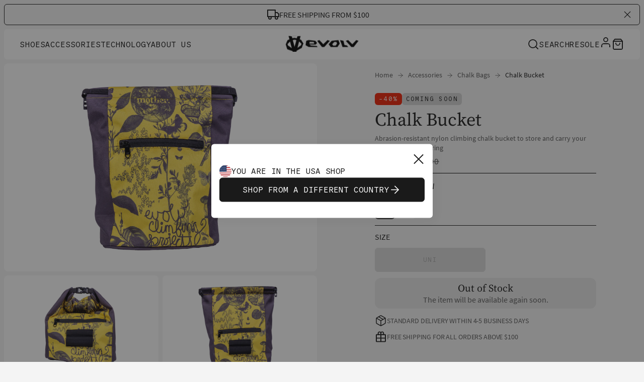

--- FILE ---
content_type: text/html;charset=utf-8
request_url: https://www.evolvsports.com/en-us/chalk-bucket-66-0000022110?c=1518109
body_size: 124407
content:
<!DOCTYPE html><html  lang="en" class="" style="" data-theme="evolv"><head><meta charset="utf-8">
<meta name="viewport" content="width=device-width, initial-scale=1">
<title>Chalk Bucket | Evolv® USA</title>
<link href="https://app.usercentrics.eu" rel="preconnect" crossorigin="anonymous" referrerpolicy="no-referrer" fetchpriority="low">
<style>#__nuxt,html{height:100%}html{box-sizing:border-box;overscroll-behavior:none}@media (min-width:1024px){html .mobile-only{display:none!important}}@media (max-width:1023px){html .desktop-only{display:none!important}}a{all:unset;box-sizing:border-box;cursor:pointer}body{font-size:16px;height:calc(100% - var(--body-margin)*2);margin:var(--body-margin);padding:0;position:relative}body.noScroll{overflow:hidden}input,select,textarea{font-family:inherit}.text-underlined{color:var(--brand-blackout);text-decoration:underline}.line-separator{background-color:var(--brand-blackout);height:1px}.primary-light,.secondary-dark,.tertiary-dark{color:var(--brand-white)}.primary-dark,.secondary-light,.tertiary-light{color:var(--brand-blackout)}*,:after,:before{box-sizing:inherit}:root{--modal-z-index:30;--fly-out-z-index:25;--header-z-index:20;--slider-headline-z-index:15;--slider-pagination-z-index:16;--home-header-z-index:10;--thumbnail-z-index:3;--modal-content-z-index:34;--brand-dark-grey:#4e5154;--brand-white:#fff;--brand-blackout:#1a1a1a;--text-color:#1a1a1a;--ui-inactive:#bfbfbf;--primary-inactive:#ccc;--brand-light-grey:#e6e6e6;--brand-nectar:orange;--brand-tertiary:#e54601;--brand-tangerine-red:#dd4124;--ui-error:#cb2f12;--ui-copy:#4e5154;--brand-petrol:#1f495b;--black:#000;--ui-active-black:#1a1a1a;--brand-petrol-active:#31738f;--btn-disabled:#d9d9d9;--btn-dark-disabled:#45474d;--btn-primary-dark-hover:#d1dfe5;--btn-primary-dark-active:#bcc8ce;--border-blue:#2b69b2;--subtitle-text-color:#4e5154;--background-color:#fff;--line-separator:#bfbfbf;--rgb-brand-white:255,255,255;--rgb-brand-blackout:42,43,45;--rgb-ui-inactive:142,147,153;--rgb-primary-inactive:204,204,204;--rgb-brand-light-grey:244,244,245;--rgb-brand-nectar:255,166,0;--rgb-brand-tertiary:229,69,1;--rgb-brand-petrol:31,73,91;--rgb-ui-error:203,46,18;--rgb-ui-copy:78,81,84;--rgb-ui-separator:188,200,206;--rgb-brand-petrol-active:49,115,143;--rgb-btn-disabled:217,217,217;--rgb-btn-dark-disabled:69,71,77;--rgb-btn-primary-dark-hover:209,223,229;--rgb-btn-primary-dark-active:188,200,206;--rgb-border-dark:33,73,90;--rgba-delivery-active:33,73,90,.1;--rgb-border-blue:57,118,191;--font-weight--light:300;--font-weight--normal:400;--font-weight--medium:500;--font-weight--semibold:600;--font-weight--bold:700;--font-size--xs:14px;--font-size--s:16px;--font-size--m:18px;--font-size--l:20px;--font-size--xl:22px;--font-size--2xl:24px;--font-size--3xl:32px;--font-size--4xl:36px;--font-size--5xl:48px;--font-size--6xl:54px;--flyout-main-category-font-size:28px;--circle-border:50%;--small-border-radius:6px;--default-border-radius:12px;--input-border-radius:4px;--ui-image-border-radius:12px;--top-bar-height:60px;--body-margin:4px;--main-page-padding:20px;--product-miniature-width:150px;--overlay-dark:linear-gradient(177deg,hsla(0,0%,58%,0),hsla(0,0%,7%,.621));--cart-summary-background:rgba(var(--rgb-ui-inactive),.05);--fallback-background:#e6e6e6}@media (min-width:1024px){:root{--body-margin:8px;--main-page-padding:40px;--product-miniature-width:325px}}</style>
<style>:root{--half-margin:8px;--default-margin:16px;--header-height:88px}:root{--brand-blackout:#2a2b2d;--ui-inactive:#8e9399;--primary-inactive:#ccc;--brand-light-grey:#f4f4f5;--brand-nectar:orange;--brand-tertiary:#e54601;--brand-tangerine-red:#dd4124;--ui-error:maroon;--ui-copy:#4e5154;--brand-petrol:#1f495b;--black:#000;--ui-active-black:#1a1a1a;--brand-petrol-active:#31738f;--btn-disabled:#d9d9d9;--btn-dark-disabled:#45474d;--btn-primary-dark-hover:#d1dfe5;--btn-primary-dark-active:#bcc8ce;--border-blue:#2b69b2;--rgb-brand-white:255,255,255;--rgb-brand-blackout:42,43,45;--rgb-ui-inactive:142,147,153;--rgb-primary-inactive:204,204,204;--rgb-brand-light-grey:244,244,245;--rgb-brand-nectar:255,166,0;--rgb-brand-tertiary:229,69,1;--rgb-brand-petrol:31,73,91;--rgb-ui-error:203,46,18;--rgb-ui-copy:78,81,84;--rgb-ui-separator:188,200,206;--rgb-brand-petrol-active:49,115,143;--rgb-btn-disabled:217,217,217;--rgb-btn-dark-disabled:69,71,77;--rgb-btn-primary-dark-hover:209,223,229;--rgb-btn-primary-dark-active:188,200,206;--rgb-border-dark:33,73,90;--rgba-delivery-active:33,73,90,.1;--rgb-border-blue:57,118,191;--font-weight--light:300;--font-weight--normal:400;--font-weight--medium:500;--font-weight--semibold:600;--font-weight--bold:700;--font-size--xs:14px;--font-size--s:16px;--font-size--m:18px;--font-size--l:20px;--font-size--xl:22px;--font-size--2xl:24px;--font-size--3xl:32px;--font-size--4xl:36px;--font-size--5xl:48px;--font-size--6xl:54px;--flyout-main-category-font-size:28px;--small-border-radius:6px;--input-border-radius:4px;--main-page-padding:20px;--product-miniature-width:150px}@media (min-width:1024px){:root{--body-margin:8px;--main-page-padding:40px;--product-miniature-width:325px}}@font-face{font-family:Effra;font-style:italic;font-weight:300;src:url(/fonts/Effra/Effra-LightItalic.eot);src:local("Effra Light Italic"),local("Effra-LightItalic"),url(/fonts/Effra/Effra-LightItalic.woff2) format("woff2")}@font-face{font-family:Effra;font-style:normal;font-weight:400;src:url(/fonts/Effra/Effra.eot);src:local("Effra"),url(/fonts/Effra/Effra.woff2) format("woff2")}@font-face{font-family:Effra;font-style:normal;font-weight:700;src:url(/fonts/Effra/Effra-Bold.eot);src:local("Effra Bold"),local("Effra-Bold"),url(/fonts/Effra/Effra-Bold.woff2) format("woff2")}@font-face{font-family:Effra;font-style:normal;font-weight:300;src:url(/fonts/Effra/Effra-Light.eot);src:local("Effra Light"),local("Effra-Light"),url(/fonts/Effra/Effra-Light.woff2) format("woff2")}@font-face{font-family:Effra;font-style:italic;font-weight:500;src:url(/fonts/Effra/Effra-MediumItalic.eot);src:local("Effra Medium Italic"),local("Effra-MediumItalic"),url(/fonts/Effra/Effra-MediumItalic.woff2) format("woff2")}@font-face{font-family:Effra;font-style:italic;font-weight:900;src:url(/fonts/Effra/EffraHeavy-Italic.eot);src:local("Effra Heavy Italic"),local("EffraHeavy-Italic"),url(/fonts/Effra/EffraHeavy-Italic.woff2) format("woff2")}@font-face{font-family:Effra;font-style:italic;font-weight:400;src:url(/fonts/Effra/Effra-Italic.eot);src:local("Effra Italic"),local("Effra-Italic"),url(/fonts/Effra/Effra-Italic.woff2) format("woff2")}@font-face{font-family:Effra;font-style:italic;font-weight:700;src:url(/fonts/Effra/Effra-BoldItalic.eot);src:local("Effra Bold Italic"),local("Effra-BoldItalic"),url(/fonts/Effra/Effra-BoldItalic.woff2) format("woff2")}@font-face{font-family:Effra;font-style:normal;font-weight:500;src:url(/fonts/Effra/Effra-Medium.eot);src:local("Effra Medium"),local("Effra-Medium"),url(/fonts/Effra/Effra-Medium.woff2) format("woff2")}@font-face{font-family:Effra;font-style:normal;font-weight:900;src:url(/fonts/Effra/Effra-Heavy.eot);src:local("Effra Heavy"),local("Effra-Heavy"),url(/fonts/Effra/Effra-Heavy.woff2) format("woff2")}@font-face{font-display:swap;font-family:CommitMono;font-style:italic;font-weight:400;src:url(/fonts/CommitMonoV143/CommitMono-Italic.woff2) format("woff2")}@font-face{font-display:swap;font-family:CommitMono;font-style:normal;font-weight:400;src:url(/fonts/CommitMonoV143/CommitMono-Regular.woff2) format("woff2")}@font-face{font-display:swap;font-family:CommitMono;font-style:normal;font-weight:700;src:url(/fonts/CommitMonoV143/CommitMono-Bold.woff2) format("woff2")}@font-face{font-display:swap;font-family:CommitMono;font-style:italic;font-weight:700;src:url(/fonts/CommitMonoV143/CommitMono-BoldItalic.woff2) format("woff2")}@font-face{font-display:swap;font-family:"Source Serif 4";font-style:normal;font-weight:400;src:url(/fonts/SourceSerif4/SourceSerif4Roman-Regular.woff2) format("woff2")}@font-face{font-display:swap;font-family:"Source Serif 4";font-style:italic;font-weight:400;src:url(/fonts/SourceSerif4/SourceSerif4Italic-Italic.woff2) format("woff2")}@font-face{font-display:swap;font-family:Source Sans Pro;font-style:normal;font-weight:200;src:url(/fonts/SourceSansPro/SourceSansPro-ExtraLight.woff2) format("woff2")}@font-face{font-display:swap;font-family:Source Sans Pro;font-style:italic;font-weight:200;src:url(/fonts/SourceSansPro/SourceSansPro-ExtraLightItalic.woff2) format("woff2")}@font-face{font-display:swap;font-family:Source Sans Pro;font-style:normal;font-weight:300;src:url(/fonts/SourceSansPro/SourceSansPro-Light.woff2) format("woff2")}@font-face{font-display:swap;font-family:Source Sans Pro;font-style:italic;font-weight:300;src:url(/fonts/SourceSansPro/SourceSansPro-LightItalic.woff2) format("woff2")}@font-face{font-display:swap;font-family:Source Sans Pro;font-style:normal;font-weight:400;src:url(/fonts/SourceSansPro/SourceSansPro-Regular.woff2) format("woff2")}@font-face{font-display:swap;font-family:Source Sans Pro;font-style:italic;font-weight:400;src:url(/fonts/SourceSansPro/SourceSansPro-Italic.woff2) format("woff2")}@font-face{font-display:swap;font-family:Source Sans Pro;font-style:normal;font-weight:600;src:url(/fonts/SourceSansPro/SourceSansPro-SemiBold.woff2) format("woff2")}@font-face{font-display:swap;font-family:Source Sans Pro;font-style:italic;font-weight:600;src:url(/fonts/SourceSansPro/SourceSansPro-SemiBoldItalic.woff2) format("woff2")}@font-face{font-display:swap;font-family:Source Sans Pro;font-style:normal;font-weight:700;src:url(/fonts/SourceSansPro/SourceSansPro-Bold.woff2) format("woff2")}@font-face{font-display:swap;font-family:Source Sans Pro;font-style:italic;font-weight:700;src:url(/fonts/SourceSansPro/SourceSansPro-BoldItalic.woff2) format("woff2")}@font-face{font-display:swap;font-family:Source Sans Pro;font-style:normal;font-weight:900;src:url(/fonts/SourceSansPro/SourceSansPro-Black.woff2) format("woff2")}@font-face{font-display:swap;font-family:Source Sans Pro;font-style:italic;font-weight:900;src:url(/fonts/SourceSansPro/SourceSansPro-BlackItalic.woff2) format("woff2")}:root{--line-separator:#bfbfbf;--line-separator-secondary:#d3d3d3;--subtitle-text-color:#1a1a1a;--input-error:maroon;--signal-error-light:#e5b3b3;--error-pressed:#bf0000;--menu-background:#f4f4f4;--background-selected-color:#e6e6e6;--cart-summary-background:#f4f4f4;--link-secondary:#595959;--original-price-color:#e6e6e6;--brand-discount-grey:#d3d3d3;--brand-blackout:#1a1a1a;--brand-grey:#f4f4f4;--brand-sales:#e54601;--brand-light-grey:#e6e6e6;--brand-dark-grey:#595959;--brand-inactive-grey-light:#bfbfbf;--brand-black:#1a1a1a;--brand-off-white:#f4f4f4;--brand-white:#fff;--ui-grey:#d3d3d3;--ui-dark-grey:#595959;--ui-inactive:#bfbfbf;--signal-sale:#ef1f03;--ui-off-white:#f6f6f6;--primary-border-color:#1a1a1a;--background-color:#fff;--secondary-background-color:#f4f4f4;--text-color:#1a1a1a;--secondary-text-color:#fff;--tertiary-text-color:#d3d3d3;--ui-copy:#595959;--header-text-color:#1a1a1a;--subheader-text-color:#1a1a1a;--border-color:#bfbfbf;--selected-border-color:#1a1a1a;--primary-cta-bg-color:#1a1a1a;--primary-cta-text-color:#fff;--primary-cta-hover-bg-color:#595959;--primary-cta-hover-text-color:#fff;--primary-cta-inactive-bg-color:#bfbfbf;--primary-cta-inactive-text-color:#fff;--primary-cta-border-color:#1a1a1a;--secondary-cta-text-color:#1a1a1a;--secondary-cta-hover-bg-color:#e6e6e6;--secondary-cta-hover-text-color:#1a1a1a;--secondary-cta-inactive-bg-color:#fff;--secondary-cta-inactive-text-color:#bfbfbf;--dark-primary-cta-bg-color:#fff;--dark-primary-cta-text-color:#1a1a1a;--dark-primary-cta-hover-bg-color:#f4f4f4;--dark-primary-cta-inactive-text-color:#e6e6e6;--dark-secondary-cta-text-color:#fff;--dark-secondary-cta-hover-bg-color:#f4f4f4;--dark-secondary-iactive-bg-color:#595959;--dark-secondary-hover-bg-color:rgba(65,134,217,.05);--primary-input-border-color:#1a1a1a;--secondary-input-border-color:#bfbfbf;--input-background-color:#fff;--dark-background-color:#1a1a1a;--dark-text-color:#fff;--dark-inactive-color:#333;--product-main-thumbnail-background:#fff;--product-variant-background:#fff;--slider-progressbar-fill:#1a1a1a;--slider-progressbar:#bfbfbf;--overlay-dark:linear-gradient(0deg,rgba(42,43,45,.7) .21%,rgba(42,43,45,0) 99.81%);--fallback-background:#fff}:root{--circle-border:50%;--default-border-radius:6px;--large-border-radius:0px;--selector-border:8px;--ui-image-border-radius:8px;--nav-border-radius:8px;--footer-border-radius:12px}:root{--top-bar-height:126px;--body-margin:20px;--home-banner-slider-margin-top:0}:root{--modal-z-index:30;--fly-out-z-index:25;--header-z-index:20;--slider-headline-z-index:15;--slider-pagination-z-index:16;--home-header-z-index:10;--thumbnail-z-index:3;--modal-content-z-index:34}.primary-light,.secondary-dark,.tertiary-dark{color:var(--dark-text-color)}.primary-dark,.secondary-light,.tertiary-light{color:var(--text-color)}:root{--cart-free-shipping-banner-background-color:var(--brand-off-white);--cart-free-shipping-banner-text-transform:uppercase}:root{--info-page-area-margin:16px;--info-page-area-description-margin:8px;--info-page-area-margin-block:0px;--info-page-action-tiles-gap:10px;--info-page-action-tiles-margin-inline:0;--info-page-action-tiles-aspect-ratio:1/1}@media (min-width:1024px){:root{--info-page-area-margin:40px;--info-page-area-description-margin:20px;--info-page-action-tiles-gap:20px;--info-page-action-tiles-margin-inline:40px}}:root{--mtoc-header-font-size:16px;--mtoc-header-font-weight:500;--mtoc-header-text-transform:uppercase;--mtoc-header-letter-spacing:0;--mtoc-header-padding:calc(var(--top-bar-height) + var(--body-margin));--mtoc-link-text-decoration:none;--mtoc-link-color:var(--text-color);--mtoc-link-font-weight:400;--mtoc-link-font-size:12px;--mtoc-link-padding:12px 16px;--mtoc-link-active-border:2px solid var(--text-color);--mtoc-link-text-transform:uppercase;--mtoc-link-active-font-weight:400;--mtoc-background-color:var(--background-color);--mtoc-padding:16px;--mtoc-border-color:var(--background-color);--mtoc-sticky-margin:0 -16px 0}body{font-family:Source Sans Pro,sans-serif;margin:0;padding:0}body,button{color:var(--text-color)}h1,h2,h3,h4,h5,h6{margin:0;padding:0}h1{font-family:"Source Serif 4",sans-serif;font-size:2.5rem;font-style:normal;font-weight:500;line-height:112.5%}@media (min-width:1024px){h1{font-size:3.75rem;line-height:100%}}h2{font-family:"Source Serif 4",sans-serif;font-size:2rem;font-style:normal;font-weight:500;line-height:112.5%}@media (min-width:1024px){h2{font-size:3rem}}h3{font-family:"Source Serif 4",sans-serif;font-size:1.75rem;font-style:normal;font-weight:500;line-height:125%}@media (min-width:1024px){h3{font-size:2.25rem}}h4{font-family:"Source Serif 4",sans-serif;font-size:1.5rem;font-style:normal;font-weight:500;line-height:120%}@media (min-width:1024px){h4{font-size:1.75rem}}h5{font-family:"Source Serif 4",sans-serif;font-size:1.25rem;font-style:normal;font-weight:500;line-height:125%}@media (min-width:1024px){h5{font-size:1.5rem}}h6{font-family:"Source Serif 4",sans-serif;font-size:1.125rem;font-style:normal;font-weight:500;line-height:125%}@media (min-width:1024px){h6{font-size:1.25rem}}</style>
<style>.line-separator{background-color:var(--line-separator);height:1px}</style>
<style>.toast-icon[data-v-57a00eb1]{background:url("data:image/svg+xml;charset=utf-8,%3Csvg xmlns='http://www.w3.org/2000/svg' width='24' height='24' fill='none' viewBox='0 0 24 24'%3E%3Cpath stroke='%23fff' stroke-linejoin='round' stroke-width='2' d='m3 21 9-9m0 0 9 9m-9-9L3 3m9 9 9-9'/%3E%3C/svg%3E");background-position:100%;background-repeat:no-repeat;display:inline-block;height:24px;margin-left:10px;width:24px}</style>
<style>.Vue-Toastification__container{box-sizing:border-box;color:#fff;display:flex;flex-direction:column;min-height:100%;padding:4px;pointer-events:none;position:fixed;width:600px;z-index:9999}@media only screen and (min-width:600px){.Vue-Toastification__container.top-center,.Vue-Toastification__container.top-left,.Vue-Toastification__container.top-right{top:1em}.Vue-Toastification__container.bottom-center,.Vue-Toastification__container.bottom-left,.Vue-Toastification__container.bottom-right{bottom:1em;flex-direction:column-reverse}.Vue-Toastification__container.bottom-left,.Vue-Toastification__container.top-left{left:1em}.Vue-Toastification__container.bottom-left .Vue-Toastification__toast,.Vue-Toastification__container.top-left .Vue-Toastification__toast{margin-right:auto}@supports not (-moz-appearance:none){.Vue-Toastification__container.bottom-left .Vue-Toastification__toast--rtl,.Vue-Toastification__container.top-left .Vue-Toastification__toast--rtl{margin-left:auto;margin-right:unset}}.Vue-Toastification__container.bottom-right,.Vue-Toastification__container.top-right{right:1em}.Vue-Toastification__container.bottom-right .Vue-Toastification__toast,.Vue-Toastification__container.top-right .Vue-Toastification__toast{margin-left:auto}@supports not (-moz-appearance:none){.Vue-Toastification__container.bottom-right .Vue-Toastification__toast--rtl,.Vue-Toastification__container.top-right .Vue-Toastification__toast--rtl{margin-left:unset;margin-right:auto}}.Vue-Toastification__container.bottom-center,.Vue-Toastification__container.top-center{left:50%;margin-left:-300px}.Vue-Toastification__container.bottom-center .Vue-Toastification__toast,.Vue-Toastification__container.top-center .Vue-Toastification__toast{margin-left:auto;margin-right:auto}}@media only screen and (max-width:600px){.Vue-Toastification__container{left:0;margin:0;padding:0;width:100vw}.Vue-Toastification__container .Vue-Toastification__toast{width:100%}.Vue-Toastification__container.top-center,.Vue-Toastification__container.top-left,.Vue-Toastification__container.top-right{top:0}.Vue-Toastification__container.bottom-center,.Vue-Toastification__container.bottom-left,.Vue-Toastification__container.bottom-right{bottom:0;flex-direction:column-reverse}}.Vue-Toastification__toast{border-radius:8px;box-shadow:0 1px 10px #0000001a,0 2px 15px #0000000d;box-sizing:border-box;direction:ltr;display:inline-flex;font-family:Lato,Helvetica,Roboto,Arial,sans-serif;justify-content:space-between;margin-bottom:1rem;max-height:800px;max-width:600px;min-height:64px;min-width:326px;overflow:hidden;padding:22px 24px;pointer-events:auto;position:relative;transform:translateZ(0)}.Vue-Toastification__toast--rtl{direction:rtl}.Vue-Toastification__toast--default{background-color:#1976d2;color:#fff}.Vue-Toastification__toast--info{background-color:#2196f3;color:#fff}.Vue-Toastification__toast--success{background-color:#4caf50;color:#fff}.Vue-Toastification__toast--error{background-color:#ff5252;color:#fff}.Vue-Toastification__toast--warning{background-color:#ffc107;color:#fff}@media only screen and (max-width:600px){.Vue-Toastification__toast{border-radius:0;margin-bottom:.5rem}}.Vue-Toastification__toast-body{flex:1;font-size:16px;line-height:24px;white-space:pre-wrap;word-break:break-word}.Vue-Toastification__toast-component-body{flex:1}.Vue-Toastification__toast.disable-transition{animation:none!important}.Vue-Toastification__close-button{align-items:center;background:transparent;border:none;color:#fff;cursor:pointer;font-size:24px;font-weight:700;line-height:24px;opacity:.3;outline:none;padding:0 0 0 10px;transition:.3s ease;transition:visibility 0s,opacity .2s linear}.Vue-Toastification__close-button:focus,.Vue-Toastification__close-button:hover{opacity:1}.Vue-Toastification__toast:not(:hover) .Vue-Toastification__close-button.show-on-hover{opacity:0}.Vue-Toastification__toast--rtl .Vue-Toastification__close-button{padding-left:unset;padding-right:10px}@keyframes scale-x-frames{0%{transform:scaleX(1)}to{transform:scaleX(0)}}.Vue-Toastification__progress-bar{animation:scale-x-frames linear 1 forwards;background-color:#ffffffb3;bottom:0;height:5px;left:0;position:absolute;transform-origin:left;width:100%;z-index:10000}.Vue-Toastification__toast--rtl .Vue-Toastification__progress-bar{left:unset;right:0;transform-origin:right}.Vue-Toastification__icon{align-items:center;background:transparent;border:none;height:100%;margin:auto 18px auto 0;outline:none;padding:0;transition:.3s ease;width:20px}.Vue-Toastification__toast--rtl .Vue-Toastification__icon{margin:auto 0 auto 18px}@keyframes bounceInRight{0%,60%,75%,90%,to{animation-timing-function:cubic-bezier(.215,.61,.355,1)}0%{opacity:0;transform:translate3d(3000px,0,0)}60%{opacity:1;transform:translate3d(-25px,0,0)}75%{transform:translate3d(10px,0,0)}90%{transform:translate3d(-5px,0,0)}to{transform:none}}@keyframes bounceOutRight{40%{opacity:1;transform:translate3d(-20px,0,0)}to{opacity:0;transform:translate3d(1000px,0,0)}}@keyframes bounceInLeft{0%,60%,75%,90%,to{animation-timing-function:cubic-bezier(.215,.61,.355,1)}0%{opacity:0;transform:translate3d(-3000px,0,0)}60%{opacity:1;transform:translate3d(25px,0,0)}75%{transform:translate3d(-10px,0,0)}90%{transform:translate3d(5px,0,0)}to{transform:none}}@keyframes bounceOutLeft{20%{opacity:1;transform:translate3d(20px,0,0)}to{opacity:0;transform:translate3d(-2000px,0,0)}}@keyframes bounceInUp{0%,60%,75%,90%,to{animation-timing-function:cubic-bezier(.215,.61,.355,1)}0%{opacity:0;transform:translate3d(0,3000px,0)}60%{opacity:1;transform:translate3d(0,-20px,0)}75%{transform:translate3d(0,10px,0)}90%{transform:translate3d(0,-5px,0)}to{transform:translateZ(0)}}@keyframes bounceOutUp{20%{transform:translate3d(0,-10px,0)}40%,45%{opacity:1;transform:translate3d(0,20px,0)}to{opacity:0;transform:translate3d(0,-2000px,0)}}@keyframes bounceInDown{0%,60%,75%,90%,to{animation-timing-function:cubic-bezier(.215,.61,.355,1)}0%{opacity:0;transform:translate3d(0,-3000px,0)}60%{opacity:1;transform:translate3d(0,25px,0)}75%{transform:translate3d(0,-10px,0)}90%{transform:translate3d(0,5px,0)}to{transform:none}}@keyframes bounceOutDown{20%{transform:translate3d(0,10px,0)}40%,45%{opacity:1;transform:translate3d(0,-20px,0)}to{opacity:0;transform:translate3d(0,2000px,0)}}.Vue-Toastification__bounce-enter-active.bottom-left,.Vue-Toastification__bounce-enter-active.top-left{animation-name:bounceInLeft}.Vue-Toastification__bounce-enter-active.bottom-right,.Vue-Toastification__bounce-enter-active.top-right{animation-name:bounceInRight}.Vue-Toastification__bounce-enter-active.top-center{animation-name:bounceInDown}.Vue-Toastification__bounce-enter-active.bottom-center{animation-name:bounceInUp}.Vue-Toastification__bounce-leave-active:not(.disable-transition).bottom-left,.Vue-Toastification__bounce-leave-active:not(.disable-transition).top-left{animation-name:bounceOutLeft}.Vue-Toastification__bounce-leave-active:not(.disable-transition).bottom-right,.Vue-Toastification__bounce-leave-active:not(.disable-transition).top-right{animation-name:bounceOutRight}.Vue-Toastification__bounce-leave-active:not(.disable-transition).top-center{animation-name:bounceOutUp}.Vue-Toastification__bounce-leave-active:not(.disable-transition).bottom-center{animation-name:bounceOutDown}.Vue-Toastification__bounce-enter-active,.Vue-Toastification__bounce-leave-active{animation-duration:.75s;animation-fill-mode:both}.Vue-Toastification__bounce-move{transition-duration:.4s;transition-property:all;transition-timing-function:ease-in-out}@keyframes fadeOutTop{0%{opacity:1;transform:translateY(0)}to{opacity:0;transform:translateY(-50px)}}@keyframes fadeOutLeft{0%{opacity:1;transform:translate(0)}to{opacity:0;transform:translate(-50px)}}@keyframes fadeOutBottom{0%{opacity:1;transform:translateY(0)}to{opacity:0;transform:translateY(50px)}}@keyframes fadeOutRight{0%{opacity:1;transform:translate(0)}to{opacity:0;transform:translate(50px)}}@keyframes fadeInLeft{0%{opacity:0;transform:translate(-50px)}to{opacity:1;transform:translate(0)}}@keyframes fadeInRight{0%{opacity:0;transform:translate(50px)}to{opacity:1;transform:translate(0)}}@keyframes fadeInTop{0%{opacity:0;transform:translateY(-50px)}to{opacity:1;transform:translateY(0)}}@keyframes fadeInBottom{0%{opacity:0;transform:translateY(50px)}to{opacity:1;transform:translateY(0)}}.Vue-Toastification__fade-enter-active.bottom-left,.Vue-Toastification__fade-enter-active.top-left{animation-name:fadeInLeft}.Vue-Toastification__fade-enter-active.bottom-right,.Vue-Toastification__fade-enter-active.top-right{animation-name:fadeInRight}.Vue-Toastification__fade-enter-active.top-center{animation-name:fadeInTop}.Vue-Toastification__fade-enter-active.bottom-center{animation-name:fadeInBottom}.Vue-Toastification__fade-leave-active:not(.disable-transition).bottom-left,.Vue-Toastification__fade-leave-active:not(.disable-transition).top-left{animation-name:fadeOutLeft}.Vue-Toastification__fade-leave-active:not(.disable-transition).bottom-right,.Vue-Toastification__fade-leave-active:not(.disable-transition).top-right{animation-name:fadeOutRight}.Vue-Toastification__fade-leave-active:not(.disable-transition).top-center{animation-name:fadeOutTop}.Vue-Toastification__fade-leave-active:not(.disable-transition).bottom-center{animation-name:fadeOutBottom}.Vue-Toastification__fade-enter-active,.Vue-Toastification__fade-leave-active{animation-duration:.75s;animation-fill-mode:both}.Vue-Toastification__fade-move{transition-duration:.4s;transition-property:all;transition-timing-function:ease-in-out}@keyframes slideInBlurredLeft{0%{filter:blur(40px);opacity:0;transform:translate(-1000px) scaleX(2.5) scaleY(.2);transform-origin:100% 50%}to{filter:blur(0);opacity:1;transform:translate(0) scaleY(1) scaleX(1);transform-origin:50% 50%}}@keyframes slideInBlurredTop{0%{filter:blur(240px);opacity:0;transform:translateY(-1000px) scaleY(2.5) scaleX(.2);transform-origin:50% 0}to{filter:blur(0);opacity:1;transform:translateY(0) scaleY(1) scaleX(1);transform-origin:50% 50%}}@keyframes slideInBlurredRight{0%{filter:blur(40px);opacity:0;transform:translate(1000px) scaleX(2.5) scaleY(.2);transform-origin:0 50%}to{filter:blur(0);opacity:1;transform:translate(0) scaleY(1) scaleX(1);transform-origin:50% 50%}}@keyframes slideInBlurredBottom{0%{filter:blur(240px);opacity:0;transform:translateY(1000px) scaleY(2.5) scaleX(.2);transform-origin:50% 100%}to{filter:blur(0);opacity:1;transform:translateY(0) scaleY(1) scaleX(1);transform-origin:50% 50%}}@keyframes slideOutBlurredTop{0%{filter:blur(0);opacity:1;transform:translateY(0) scaleY(1) scaleX(1);transform-origin:50% 0}to{filter:blur(240px);opacity:0;transform:translateY(-1000px) scaleY(2) scaleX(.2);transform-origin:50% 0}}@keyframes slideOutBlurredBottom{0%{filter:blur(0);opacity:1;transform:translateY(0) scaleY(1) scaleX(1);transform-origin:50% 50%}to{filter:blur(240px);opacity:0;transform:translateY(1000px) scaleY(2) scaleX(.2);transform-origin:50% 100%}}@keyframes slideOutBlurredLeft{0%{filter:blur(0);opacity:1;transform:translate(0) scaleY(1) scaleX(1);transform-origin:50% 50%}to{filter:blur(40px);opacity:0;transform:translate(-1000px) scaleX(2) scaleY(.2);transform-origin:100% 50%}}@keyframes slideOutBlurredRight{0%{filter:blur(0);opacity:1;transform:translate(0) scaleY(1) scaleX(1);transform-origin:50% 50%}to{filter:blur(40px);opacity:0;transform:translate(1000px) scaleX(2) scaleY(.2);transform-origin:0 50%}}.Vue-Toastification__slideBlurred-enter-active.bottom-left,.Vue-Toastification__slideBlurred-enter-active.top-left{animation-name:slideInBlurredLeft}.Vue-Toastification__slideBlurred-enter-active.bottom-right,.Vue-Toastification__slideBlurred-enter-active.top-right{animation-name:slideInBlurredRight}.Vue-Toastification__slideBlurred-enter-active.top-center{animation-name:slideInBlurredTop}.Vue-Toastification__slideBlurred-enter-active.bottom-center{animation-name:slideInBlurredBottom}.Vue-Toastification__slideBlurred-leave-active:not(.disable-transition).bottom-left,.Vue-Toastification__slideBlurred-leave-active:not(.disable-transition).top-left{animation-name:slideOutBlurredLeft}.Vue-Toastification__slideBlurred-leave-active:not(.disable-transition).bottom-right,.Vue-Toastification__slideBlurred-leave-active:not(.disable-transition).top-right{animation-name:slideOutBlurredRight}.Vue-Toastification__slideBlurred-leave-active:not(.disable-transition).top-center{animation-name:slideOutBlurredTop}.Vue-Toastification__slideBlurred-leave-active:not(.disable-transition).bottom-center{animation-name:slideOutBlurredBottom}.Vue-Toastification__slideBlurred-enter-active,.Vue-Toastification__slideBlurred-leave-active{animation-duration:.75s;animation-fill-mode:both}.Vue-Toastification__slideBlurred-move{transition-duration:.4s;transition-property:all;transition-timing-function:ease-in-out}</style>
<style>.Vue-Toastification__container{bottom:0;left:0;width:100%}.Vue-Toastification__container .Vue-Toastification__toast--default.network-error{background-color:var(--input-error);border-radius:12px;font-family:Source Sans Pro,sans-serif;margin-bottom:40px;margin-left:auto;margin-right:20px;max-width:calc(100% - 40px);min-height:60px;min-width:calc(100% - 40px);padding:16px 11px}@media (min-width:768px){.Vue-Toastification__container .Vue-Toastification__toast--default.network-error{max-width:600px;min-width:326px}}.Vue-Toastification__container .Vue-Toastification__toast--default.network-error .Vue-Toastification__icon.alert-toast-icon{margin:auto 12px auto 0;width:28px}.Vue-Toastification__container .Vue-Toastification__toast--default.network-error .Vue-Toastification__close-button{font-size:42px;font-weight:400;line-height:24px;opacity:1}.Vue-Toastification__container .Vue-Toastification__toast--default.network-error .Vue-Toastification__toast-body{margin-top:1px}</style>
<style>.rich-text[data-v-0790b6e2] a{text-decoration:underline}.rich-text[data-v-0790b6e2] p{margin:0}.rich-text[data-v-0790b6e2] ol li,.rich-text ul li[data-v-0790b6e2]{list-style-image:url(../../assets/icons/evolv/bullet.svg)}.rich-text[data-v-0790b6e2] h1,.rich-text[data-v-0790b6e2] h2,.rich-text[data-v-0790b6e2] h3,.rich-text[data-v-0790b6e2] h4,.rich-text[data-v-0790b6e2] h5,.rich-text[data-v-0790b6e2] h6{display:-webkit-box;margin:0;padding:0;-webkit-line-clamp:2;-webkit-box-orient:vertical;overflow:hidden;text-overflow:ellipsis}.full-headlines[data-v-0790b6e2] h1,.full-headlines[data-v-0790b6e2] h2,.full-headlines[data-v-0790b6e2] h3,.full-headlines[data-v-0790b6e2] h4,.full-headlines[data-v-0790b6e2] h5,.full-headlines[data-v-0790b6e2] h6{-webkit-line-clamp:unset}.rich-text[data-v-0790b6e2] a,.rich-text[data-v-0790b6e2] strong{color:var(--brand-dark-grey)}.rich-text[data-v-0790b6e2] ol,.rich-text ul[data-v-0790b6e2]{margin-top:14px}.rich-text[data-v-0790b6e2] ol li,.rich-text ul li[data-v-0790b6e2]{color:var(--brand-dark-grey);line-height:1.25;list-style-image:none;margin-bottom:14px}.rich-text[data-v-0790b6e2] h1{font-family:"Source Serif 4",sans-serif;font-size:2.5rem;font-style:normal;font-weight:500;line-height:112.5%}@media (min-width:1024px){.rich-text[data-v-0790b6e2] h1{font-size:3.75rem;line-height:100%}}.rich-text[data-v-0790b6e2] h2{font-family:"Source Serif 4",sans-serif;font-size:2rem;font-style:normal;font-weight:500;line-height:112.5%}@media (min-width:1024px){.rich-text[data-v-0790b6e2] h2{font-size:3rem}}.rich-text[data-v-0790b6e2] h3{font-family:"Source Serif 4",sans-serif;font-size:1.75rem;font-style:normal;font-weight:500;line-height:125%}@media (min-width:1024px){.rich-text[data-v-0790b6e2] h3{font-size:2.25rem}}.rich-text[data-v-0790b6e2] h4{font-family:"Source Serif 4",sans-serif;font-size:1.5rem;font-style:normal;font-weight:500;line-height:120%}@media (min-width:1024px){.rich-text[data-v-0790b6e2] h4{font-size:1.75rem}}.rich-text[data-v-0790b6e2] h5{font-family:"Source Serif 4",sans-serif;font-size:1.25rem;font-style:normal;font-weight:500;line-height:125%}@media (min-width:1024px){.rich-text[data-v-0790b6e2] h5{font-size:1.5rem}}.rich-text[data-v-0790b6e2] h6{font-family:"Source Serif 4",sans-serif;font-size:1.125rem;font-style:normal;font-weight:500;line-height:125%}@media (min-width:1024px){.rich-text[data-v-0790b6e2] h6{font-size:1.25rem}}.rich-text[data-v-0790b6e2] h1,.rich-text[data-v-0790b6e2] h2,.rich-text[data-v-0790b6e2] h3,.rich-text[data-v-0790b6e2] h4,.rich-text[data-v-0790b6e2] h5,.rich-text[data-v-0790b6e2] h6{color:var(--text-color);font-weight:600;margin-bottom:24px}.pdp-accordion[data-v-0790b6e2]{color:var(--brand-dark-grey)}.pdp-accordion[data-v-0790b6e2] h1,.pdp-accordion[data-v-0790b6e2] h2,.pdp-accordion[data-v-0790b6e2] h3,.pdp-accordion[data-v-0790b6e2] h4,.pdp-accordion[data-v-0790b6e2] h5,.pdp-accordion[data-v-0790b6e2] h6{color:var(--text-color);line-height:1.5}.pdp-accordion[data-v-0790b6e2] strong{color:var(--text-color)}</style>
<style>.ui-icon[data-v-dbb06771]{align-items:center;display:inline-flex;height:1em;justify-content:center;width:1em}.ui-icon[data-v-dbb06771] svg{height:inherit;width:inherit}.ui-icon.disabled[data-v-dbb06771]{cursor:default}</style>
<style>.ui-button[data-v-3aff2ce0]{align-items:center;border:none;border-radius:var(--default-border-radius);cursor:pointer;display:inline-flex;font-stretch:normal;gap:8px;justify-content:center;letter-spacing:normal;line-height:1.5;max-height:48px;min-width:-moz-fit-content;min-width:fit-content;padding:12px 16px;position:relative;text-decoration:none;-webkit-user-select:none;-moz-user-select:none;user-select:none}.ui-button[data-v-3aff2ce0]:disabled{cursor:default}.ui-button.icon-only[data-v-3aff2ce0]{border-radius:var(--default-border-radius)}.ui-button[data-v-3aff2ce0]{font-family:CommitMono,sans-serif;font-size:1rem;font-style:normal;line-height:125%;line-height:150%;text-transform:uppercase}.ui-button.primary-light[data-v-3aff2ce0]{background-color:var(--primary-cta-bg-color);border:1px solid var(--primary-cta-border-color);color:var(--primary-cta-text-color)}.ui-button.primary-light[data-v-3aff2ce0]:not(:disabled):active,.ui-button.primary-light[data-v-3aff2ce0]:not(:disabled):hover{background-color:var(--primary-cta-hover-bg-color);border-color:var(--primary-cta-hover-bg-color);color:var(--primary-cta-hover-text-color)}.ui-button.primary-light[data-v-3aff2ce0]:disabled{background-color:var(--primary-cta-inactive-bg-color);border-color:var(--primary-cta-inactive-bg-color);color:var(--primary-cta-inactive-text-color)}.ui-button.secondary-light[data-v-3aff2ce0]{background-color:transparent;border:1px solid var(--secondary-cta-text-color);color:var(--secondary-cta-text-color)}.ui-button.secondary-light[data-v-3aff2ce0]:active:enabled,.ui-button.secondary-light[data-v-3aff2ce0]:hover:enabled{background-color:var(--secondary-cta-hover-bg-color);border-color:var(secondary-cta-border-color);color:var(--secondary-cta-hover-text-color)}.ui-button.secondary-light[data-v-3aff2ce0]:disabled{background-color:transparent;border-color:var(--dark-inactive-color);color:var(--dark-inactive-color)}.ui-button.tertiary-light[data-v-3aff2ce0]{background-color:transparent;border:1px solid transparent;color:var(--brand-black)}.ui-button.tertiary-light[data-v-3aff2ce0]:disabled{color:var(--dark-inactive-color)}.ui-button.primary-dark[data-v-3aff2ce0]{background-color:var(--dark-primary-cta-bg-color);border:1px solid var(--dark-primary-cta-bg-color);color:var(--dark-primary-cta-text-color)}.ui-button.primary-dark[data-v-3aff2ce0]:active:enabled,.ui-button.primary-dark[data-v-3aff2ce0]:hover:enabled{background-color:var(--dark-primary-cta-hover-bg-color);border-color:var(--dark-primary-cta-hover-bg-color);color:var(--dark-primary-cta-text-color)}.ui-button.primary-dark[data-v-3aff2ce0]:disabled{background-color:var(--dark-inactive-color);border-color:var(--dark-inactive-color);color:var(--dark-primary-cta-inactive-text-color)}.ui-button.secondary-dark[data-v-3aff2ce0]{background-color:transparent;border:1px solid var(--dark-secondary-cta-text-color);color:var(--dark-secondary-cta-text-color)}.ui-button.secondary-dark[data-v-3aff2ce0]:active:enabled,.ui-button.secondary-dark[data-v-3aff2ce0]:hover:enabled{background-color:var(--dark-secondary-hover-bg-color);border-color:var(--dark-secondary-cta-text-color);color:var(--dark-secondary-cta-text-color)}.ui-button.secondary-dark[data-v-3aff2ce0]:disabled{background-color:var(--dark-secondary-iactive-bg-color);border-color:var(--dark-secondary-cta-text-color);color:var(--dark-secondary-cta-text-color)}.ui-button.tertiary-dark[data-v-3aff2ce0]{background-color:transparent;border:1px solid transparent;color:var(--brand-white)}.ui-button.tertiary-dark[data-v-3aff2ce0]:disabled{color:var(--dark-inactive-color)}.ui-button.ghost-light[data-v-3aff2ce0]{background-color:transparent;border:none;color:var(--ghost-cta-text-color);font-weight:400;justify-content:space-between;padding:0}.ui-button.ghost-light[data-v-3aff2ce0]:active:enabled,.ui-button.ghost-light[data-v-3aff2ce0]:hover:enabled{background-color:transparent;color:var(--ghost-cta-hover-text-color)}.slim[data-v-3aff2ce0]{height:44px;padding:8px 20px}.wide[data-v-3aff2ce0]{width:100%}.ui-icon[data-v-3aff2ce0]{font-size:24px}</style>
<style>.confirmation-page-message[data-v-aab9b639]{display:flex;flex-direction:column;gap:16px;grid-area:text}.confirmation-page-message .cta[data-v-aab9b639]{margin-top:34px}.confirmation-page-message .description[data-v-aab9b639]{font-size:1.125rem;font-style:normal;line-height:150%}@media (min-width:1024px){.confirmation-page-message[data-v-aab9b639]{gap:42px}.confirmation-page-message .cta[data-v-aab9b639]{margin-top:0}}.confirmation-page-message .description[data-v-aab9b639]{color:var(--brand-dark-grey)}</style>
<style>.ui-image[data-v-2fc989ba]{border-radius:var(--ui-image-border-radius);height:100%;overflow:hidden;position:relative;width:100%}.ui-image img[data-v-2fc989ba]{display:block;height:100%;-o-object-fit:cover;object-fit:cover;width:100%}.image-overlay[data-v-2fc989ba]{background:var(--overlay-dark);border-radius:var(--ui-image-border-radius);top:0;right:0;bottom:0;left:0;position:absolute}.no-border-radius[data-v-2fc989ba]{border-radius:0}</style>
<style>.confirmation-page[data-v-3f4d36bb]{display:grid;gap:32px;grid-template-areas:"text" "image" "additional-info";grid-template-columns:1fr;height:100dvh;padding:32px 0}@media (min-width:1024px){.confirmation-page[data-v-3f4d36bb]{grid-template-areas:"text image" "benefits image" "additional-info image";grid-template-columns:repeat(2,1fr);grid-template-rows:1fr auto auto;height:calc(100dvh - var(--top-bar-height));padding:0}}.confirmation-page .benefits-content[data-v-3f4d36bb]{grid-area:benefits}@media (min-width:1024px){.confirmation-page .benefits-content[data-v-3f4d36bb]{margin-top:42px;padding-inline:40px}}.confirmation-page .text-content[data-v-3f4d36bb]{grid-area:text}@media (min-width:1024px){.confirmation-page:has(.additional-info-content:empty) .text-content[data-v-3f4d36bb]{align-self:center;grid-row:1/3}}.confirmation-page .additional-info-content[data-v-3f4d36bb]{grid-area:additional-info}.confirmation-page .additional-info-content[data-v-3f4d36bb]:empty{display:none}.confirmation-page .image-content[data-v-3f4d36bb]{grid-area:image}@media (min-width:1024px){.confirmation-page .image-content[data-v-3f4d36bb]{min-height:700px}}.confirmation-page .content[data-v-3f4d36bb]{padding-inline:20px}@media (min-width:1024px){.confirmation-page .content[data-v-3f4d36bb]{padding-inline:40px}}</style>
<style>.error-json[data-v-1b33525d]{background:#fff;border-radius:4px;font-family:monospace;font-size:.9rem;overflow-x:auto;padding:.5rem;white-space:pre-wrap}</style>
<style>.product-layout-body{background-color:var(--brand-off-white)}</style>
<style>.product-layout[data-v-bd383a82]{display:flex;flex-direction:column;min-height:100%}.main[data-v-bd383a82]{flex-grow:1;margin-top:var(--top-bar-height);max-width:100%}</style>
<style>[data-v-8f059b78] #search-autocomplete{height:100%}@media (min-width:1024px){[data-v-8f059b78] #search-autocomplete{height:auto;max-height:100%}}</style>
<style>.dynamic-page[data-v-25dc8192]{display:block}</style>
<style>.navigation-wrapper[data-v-9978851a]{position:fixed;top:0;width:100%;z-index:var(--header-z-index)}.navigation-wrapper--open[data-v-9978851a]{height:100vh}@media (min-width:1024px){.navigation-wrapper--open[data-v-9978851a]{height:auto}}@media (min-width:1024px){.navigation-wrapper--open[data-v-9978851a]:has(.search-autocomplete-overlay-container){height:auto}.navigation-wrapper--open[data-v-9978851a]:has(.panel-container){height:auto}}.navigation[data-v-9978851a]{--margin:8px;background-color:transparent;color:var(--text-color);font-size:16px;margin:var(--margin);width:calc(100% - var(--margin)*2)}.navigation--open[data-v-9978851a]{background-color:var(--background-color);border-radius:0;display:flex;flex-direction:column;margin:0;min-height:80%;overflow:hidden;padding:var(--margin);width:100%}.navigation--open[data-v-9978851a]:has(.search-autocomplete-overlay-container){background-color:var(--brand-off-white);height:auto}.navigation--open[data-v-9978851a]:has(.panel-container){height:95%}@media (min-width:1024px){.navigation--open[data-v-9978851a]{border-radius:var(--default-border-radius);height:auto;margin:var(--margin);padding:0;width:calc(100% - var(--margin)*2)}.navigation--open[data-v-9978851a]:has(.search-autocomplete-overlay-container){background-color:var(--brand-off-white);min-height:auto}}.navigation[data-v-9978851a]{--margin:4px}@media (min-width:1024px){.navigation[data-v-9978851a]{--margin:8px}}</style>
<style>.banner[data-v-ed79d96c]{align-items:center;display:flex;gap:8px;justify-content:center;margin:0 auto}.banner-img[data-v-ed79d96c]{height:24px;width:auto}.banner-text[data-v-ed79d96c]{display:inline-block;text-align:center}.banner-text[data-v-ed79d96c] p{display:inline}.banner-text[data-v-ed79d96c] a{color:inherit}button[data-v-ed79d96c]{all:unset;cursor:pointer;display:flex}.banner-wrapper[data-v-ed79d96c]{align-items:center;backdrop-filter:blur(10px);-webkit-backdrop-filter:blur(10px);background-color:var(--brand-off-white);border:1px solid var(--text-color);border-radius:var(--default-border-radius);color:var(--text-color);display:flex;justify-content:space-between;margin:4px;padding:8px 12px}@media (min-width:1024px){.banner-wrapper[data-v-ed79d96c]{margin:8px 8px 0;padding:8px 16px}}.banner-text[data-v-ed79d96c]{text-transform:uppercase}</style>
<style>.top-bar[data-v-9f436ab1]{align-items:center;display:flex;flex-shrink:0;height:60px;justify-content:space-between;position:relative;text-transform:uppercase}.top-bar .hide[data-v-9f436ab1]{visibility:hidden}.top-bar .items-wrapper[data-v-9f436ab1]{align-items:center;display:inline-flex;gap:12px;padding:0 15px}@media (min-width:1024px){.top-bar .items-wrapper[data-v-9f436ab1]{gap:32px;padding:0 32px}}.top-bar--shadow[data-v-9f436ab1]{box-shadow:0 4px 10px #0003}.top-bar--search-open[data-v-9f436ab1]{box-shadow:4px 4px 20px #2a2b2d0d}@media (min-width:1024px){.top-bar--search-open[data-v-9f436ab1]{box-shadow:none}}.top-bar[data-v-9f436ab1]{background-color:var(--background-color);border-radius:var(--default-border-radius);font-family:CommitMono,sans-serif}@media (min-width:1024px){.top-bar--open[data-v-9f436ab1]{margin:8px}}.top-bar .top-bar-item[data-v-9f436ab1]{all:unset;align-items:center;color:inherit;cursor:pointer;display:flex;position:relative;text-decoration:none;transition:all .3s ease}.top-bar .top-bar-item[data-v-9f436ab1]:after{background-position:50%;background-repeat:no-repeat;background-size:contain;bottom:-8px;content:"";height:8px;left:0;opacity:0;position:absolute;transform:translateY(4px);transition:all .3s ease;width:100%}.top-bar .top-bar-item.active[data-v-9f436ab1]:after{background-image:url("data:image/svg+xml;charset=utf-8,%3Csvg xmlns='http://www.w3.org/2000/svg' height='8' fill='none' preserveAspectRatio='none' viewBox='0 0 100 8'%3E%3Cg filter='url(%23a)'%3E%3Cpath stroke='%23000' stroke-linecap='round' stroke-width='2' d='M4 4h92'/%3E%3C/g%3E%3Cdefs%3E%3Cfilter id='a' width='100' height='8' x='0' y='0' color-interpolation-filters='sRGB' filterUnits='userSpaceOnUse'%3E%3CfeFlood flood-opacity='0' result='BackgroundImageFix'/%3E%3CfeBlend in='SourceGraphic' in2='BackgroundImageFix' result='shape'/%3E%3CfeTurbulence baseFrequency='2 2' numOctaves='3' seed='5920' type='fractalNoise'/%3E%3CfeDisplacementMap width='100%25' height='100%25' in='shape' result='displacedImage' scale='6' xChannelSelector='R' yChannelSelector='G'/%3E%3CfeMerge result='effect1_texture_3631_16480'%3E%3CfeMergeNode in='displacedImage'/%3E%3C/feMerge%3E%3C/filter%3E%3C/defs%3E%3C/svg%3E");opacity:1;transform:translateY(0)}.top-bar .top-bar-item .ui-icon[data-v-9f436ab1]{font-size:24px}.top-bar .logo[data-v-9f436ab1]{left:50%;position:absolute;transform:translate(-50%,8%)}</style>
<style>.search-button[data-v-15d7dad8]{all:unset;color:inherit;cursor:pointer;display:inline-flex;gap:10px;line-height:0}@media (min-width:1024px){.search-button[data-v-15d7dad8]{line-height:unset}}.search-button[data-v-15d7dad8]{align-items:center;flex-direction:row-reverse}.search-icon[data-v-15d7dad8]{display:flex}.ui-icon[data-v-15d7dad8]{font-size:24px}</style>
<style>.profile[data-v-4550de69]{all:unset;cursor:pointer;display:inline-flex;font-size:24px;line-height:0}</style>
<style>.cart-indicator[data-v-82a7c4cb]{cursor:pointer;position:relative}.cart-indicator .shopping-cart[data-v-82a7c4cb]{all:unset;line-height:0}.cart-indicator .filled-cart-indicator[data-v-82a7c4cb]{border-radius:50%;height:11px;position:absolute;width:11px}.cart-indicator .shopping-cart[data-v-82a7c4cb]{display:flex}.cart-indicator .filled-cart-indicator[data-v-82a7c4cb]{background-color:var(--signal-sale);right:-4px;top:-2px}.cart-indicator .ui-icon[data-v-82a7c4cb]{font-size:24px}</style>
<style>.flyout[data-v-146e921b]{display:flex;flex-direction:column;max-height:calc(100vh - var(--top-bar-height));min-height:50vh;overflow:auto;padding:56px 147px 66px;position:relative;width:100%}.close[data-v-146e921b]{cursor:pointer;font-size:24px;position:absolute;right:40px;top:15px}.flyout[data-v-146e921b]{font-family:"Source Serif 4",sans-serif}</style>
<style>.column-grid[data-v-b07b0503]{display:grid;width:100%}@media (min-width:1024px){.column-grid[data-v-b07b0503]{grid-template-columns:repeat(3,1fr)}}.column[data-v-b07b0503]{display:flex;flex-direction:column}.column-first[data-v-b07b0503]{margin-bottom:24px}@media (min-width:1024px){.column-first[data-v-b07b0503]{margin-bottom:0}}</style>
<style>.banner[data-v-7503fd5b]{height:214px;margin-top:40px;width:100%}@media (min-width:1024px){.banner[data-v-7503fd5b]{height:240px;margin-top:48px}}</style>
<style>.flyout-item[data-v-cdfb6a35]{font-family:"Source Serif 4",sans-serif;font-size:1.75rem;font-style:normal;font-weight:500;line-height:125%;margin-bottom:8px;-webkit-user-select:none;-moz-user-select:none;user-select:none}@media (min-width:1024px){.flyout-item[data-v-cdfb6a35]{font-size:2.25rem;margin-bottom:16px}}.highlight[data-v-cdfb6a35]{font-family:"Source Serif 4",sans-serif;font-size:2rem;font-style:normal;font-weight:500;line-height:112.5%}@media (min-width:1024px){.highlight[data-v-cdfb6a35]{font-size:3rem}}.category-wrapper[data-v-cdfb6a35]{display:inline-block;position:relative;transition:all .3s ease}.category-wrapper[data-v-cdfb6a35]:after{background-image:url("data:image/svg+xml;charset=utf-8,%3Csvg xmlns='http://www.w3.org/2000/svg' height='8' fill='none' preserveAspectRatio='none' viewBox='0 0 100 8'%3E%3Cg filter='url(%23a)'%3E%3Cpath stroke='%23000' stroke-linecap='round' stroke-width='2' d='M4 4h92'/%3E%3C/g%3E%3Cdefs%3E%3Cfilter id='a' width='100' height='8' x='0' y='0' color-interpolation-filters='sRGB' filterUnits='userSpaceOnUse'%3E%3CfeFlood flood-opacity='0' result='BackgroundImageFix'/%3E%3CfeBlend in='SourceGraphic' in2='BackgroundImageFix' result='shape'/%3E%3CfeTurbulence baseFrequency='2 2' numOctaves='3' seed='5920' type='fractalNoise'/%3E%3CfeDisplacementMap width='100%25' height='100%25' in='shape' result='displacedImage' scale='6' xChannelSelector='R' yChannelSelector='G'/%3E%3CfeMerge result='effect1_texture_3631_16480'%3E%3CfeMergeNode in='displacedImage'/%3E%3C/feMerge%3E%3C/filter%3E%3C/defs%3E%3C/svg%3E");background-position:50%;background-repeat:no-repeat;background-size:contain;bottom:-8px;content:"";height:8px;left:0;opacity:0;position:absolute;transform:translateY(4px);transition:all .3s ease;width:100%}.category-wrapper[data-v-cdfb6a35]:hover:after{opacity:1;transform:translateY(0)}button[data-v-cdfb6a35]{all:unset}</style>
<style>.action-tile[data-v-d13b518c]{height:100%;position:relative;width:100%}.action-tile .action-tile-actions[data-v-d13b518c],.action-tile .action-tile-actions-content-card[data-v-d13b518c],.action-tile .action-tile-actions-customer-service[data-v-d13b518c],.action-tile .action-tile-actions-home-page[data-v-d13b518c],.action-tile .action-tile-actions-nav-banner[data-v-d13b518c]{position:absolute;z-index:var(--home-header-z-index)}.action-tile[data-v-d13b518c],.customer-service[data-v-d13b518c]{--ui-image-border-radius:12px}.action-tile .action-tile-actions[data-v-d13b518c],.action-tile .action-tile-actions-customer-service[data-v-d13b518c],.customer-service .action-tile-actions[data-v-d13b518c],.customer-service .action-tile-actions-customer-service[data-v-d13b518c]{right:16px;bottom:16px;left:16px;margin-top:16px;top:auto}.action-tile .info-text[data-v-d13b518c],.action-tile .info-text-customer-service[data-v-d13b518c],.customer-service .info-text[data-v-d13b518c],.customer-service .info-text-customer-service[data-v-d13b518c]{margin-bottom:24px}.action-tile .info-text h3[data-v-d13b518c],.action-tile .info-text-customer-service h3[data-v-d13b518c],.customer-service .info-text h3[data-v-d13b518c],.customer-service .info-text-customer-service h3[data-v-d13b518c]{font-family:"Source Serif 4",sans-serif;font-size:1.5rem;font-style:normal;font-weight:500;line-height:120%}@media (min-width:1024px){.action-tile .info-text h3[data-v-d13b518c],.action-tile .info-text-customer-service h3[data-v-d13b518c],.customer-service .info-text h3[data-v-d13b518c],.customer-service .info-text-customer-service h3[data-v-d13b518c]{font-size:1.75rem}}.plp-content-card[data-v-d13b518c]{--ui-image-border-radius:8px}.plp-content-card .action-tile-actions-content-card[data-v-d13b518c]{bottom:16px;padding-inline:16px}@media (min-width:1024px){.plp-content-card .action-tile-actions-content-card[data-v-d13b518c]{bottom:42px;padding-inline:33px}}.plp-content-card .action-tile-actions-content-card .info-text-content-card h3[data-v-d13b518c]{font-family:"Source Serif 4",sans-serif;font-size:1.5rem;font-style:normal;font-weight:500;letter-spacing:-.48px;line-height:120%;line-height:115%}@media (min-width:1024px){.plp-content-card .action-tile-actions-content-card .info-text-content-card h3[data-v-d13b518c]{font-size:1.75rem;margin-bottom:20px}}@media (min-width:1024px){.plp-content-card .action-tile-actions-content-card .info-text-content-card:has(p) h3[data-v-d13b518c]{margin:0 0 8px}}.plp-content-card .action-tile-actions-content-card .info-text-content-card p[data-v-d13b518c]{display:none;margin-block:0}@media (min-width:1024px){.plp-content-card .action-tile-actions-content-card .info-text-content-card p[data-v-d13b518c]{display:block;margin-bottom:20px}}.nav-banner .action-tile-actions-nav-banner[data-v-d13b518c]{bottom:16px;padding-inline:16px}@media (min-width:1024px){.nav-banner .action-tile-actions-nav-banner[data-v-d13b518c]{bottom:24px;padding-inline:24px}}.nav-banner .action-tile-actions-nav-banner .info-text-nav-banner h3[data-v-d13b518c]{margin:0 0 24px}</style>
<style>.ellipsis[data-v-88c77e7b]{display:-webkit-box;-webkit-line-clamp:var(--803f5284);-webkit-box-orient:vertical;overflow:hidden;text-overflow:ellipsis}</style>
<style>.flyout[data-v-02a35367]{bottom:0;display:flex;left:0;margin:.5rem;position:fixed;right:0;top:0;z-index:var(--modal-z-index)}@media (min-width:768px){.flyout[data-v-02a35367]{left:unset;right:0;top:0;width:370px}}.flyout .dialog[data-v-02a35367]{border-radius:var(--default-border-radius);height:100%;max-height:100%;overflow-y:auto;width:100%;z-index:var(--modal-content-z-index)}.flyout .body[data-v-02a35367]{height:calc(100% - 4.5rem);padding:0 1rem 1rem}@media (min-width:768px){.flyout .body[data-v-02a35367]{padding:0 1rem 1rem}}.flyout .flyout-close[data-v-02a35367]{align-items:center;display:flex;justify-content:space-between;padding:1rem}@media (min-width:768px){.flyout .flyout-close[data-v-02a35367]{padding:1.5rem 1rem 1rem}}.flyout .flyout-close .close-button[data-v-02a35367]{cursor:pointer;height:1.5em;width:1.5em}.flyout.active-enter-active[data-v-02a35367]{transition:.3s ease-out}.flyout.active-leave-active[data-v-02a35367]{transition:.5s ease-out}.flyout.active-enter-from[data-v-02a35367],.flyout.active-leave-to[data-v-02a35367]{opacity:1;right:0;top:0}@media (min-width:768px){.flyout.active-enter-from[data-v-02a35367],.flyout.active-leave-to[data-v-02a35367]{opacity:0;right:-40rem;top:0}}.flyout.active-enter-to[data-v-02a35367],.flyout.active-leave-from[data-v-02a35367]{opacity:1;right:0;top:0}@media (min-width:768px){.flyout.active-enter-to[data-v-02a35367],.flyout.active-leave-from[data-v-02a35367]{top:0}}.flyout .dialog[data-v-02a35367]{background-color:var(--brand-white)}.flyout .dialog[data-v-02a35367],.flyout .flyout-close[data-v-02a35367]{color:var(--brand-blackout)}.flyout .flyout-close .title[data-v-02a35367]{font-family:"Source Serif 4",sans-serif;font-size:1.5rem;font-style:normal;font-weight:500;line-height:120%}@media (min-width:1024px){.flyout .flyout-close .title[data-v-02a35367]{font-family:"Source Serif 4",sans-serif;font-size:1.75rem;font-size:1.25rem;font-style:normal;font-weight:500;line-height:125%}}@media (min-width:1024px) and (min-width:1024px){.flyout .flyout-close .title[data-v-02a35367]{font-size:1.5rem}}</style>
<style>.ui-footer[data-v-23caf072]{--default-border-radius:8px;--brand-light-grey:#f4f4f5;--border-color:hsla(240,5%,96%,.4);--line-separator:hsla(240,5%,96%,.2)}@media (min-width:1024px){.ui-footer[data-v-23caf072]{padding:0 8px 8px}}.ui-footer .benefits-section[data-v-23caf072]{margin-block:40px;padding-inline:20px}@media (min-width:1024px){.ui-footer .benefits-section[data-v-23caf072]{margin-block:60px;padding-inline:40px}}.footer[data-v-23caf072]{background-color:var(--dark-background-color);border-radius:var(--footer-border-radius);color:var(--brand-white);display:grid;gap:32px;grid-template-areas:"newsletter" "pages" "language-selector" "social-media" "payment-methods" "separator" "legal-info" "copyright";grid-template-columns:minmax(0,1fr);grid-template-rows:auto;padding:40px 20px}.footer .newsletter[data-v-23caf072]{grid-area:newsletter}.footer .pages[data-v-23caf072]{grid-area:pages}.footer .language-selector[data-v-23caf072]{grid-area:language-selector}.footer .social-media[data-v-23caf072]{grid-area:social-media}.footer .payment-methods[data-v-23caf072]{grid-area:payment-methods}@media (max-width:1023px){.footer .payment-methods[data-v-23caf072] .payment-methods{gap:41px}}.footer .legal-info[data-v-23caf072]{grid-area:legal-info}.footer .copyright[data-v-23caf072]{grid-area:copyright}.footer .separator[data-v-23caf072]{grid-area:separator}@media (min-width:1024px){.footer[data-v-23caf072]{padding:60px 40px;grid-column-gap:135px;grid-row-gap:0;grid-template-areas:"newsletter pages" "social-media pages" "payment-methods pages" "language-selector pages" "copyright legal-info";grid-template-columns:1fr 2fr;grid-template-rows:auto auto auto 1fr auto}.footer__language-selector[data-v-23caf072]{grid-area:language-selector;margin:0}.footer .newsletter[data-v-23caf072]{margin-bottom:0}.footer .newsletter[data-v-23caf072]:has(.newsletter-subscription-message){margin-bottom:35px}.footer .social-media[data-v-23caf072]{margin-top:20px}.footer .language-selector[data-v-23caf072],.footer .payment-methods[data-v-23caf072]{margin-top:35px}.footer .copyright[data-v-23caf072],.footer .legal-info[data-v-23caf072]{margin-top:56px}.footer .separator[data-v-23caf072]{display:none}.footer .legal-info[data-v-23caf072]{margin-left:auto}}</style>
<style>.ui-benefits .ui-benefits-wrapper[data-v-2b6f20f5]{flex-wrap:wrap}.ui-benefits[data-v-2b6f20f5]{display:flex;flex-direction:column}@media (min-width:1024px){.ui-benefits[data-v-2b6f20f5]{flex-direction:row;justify-content:space-between}}.ui-benefits-wrapper[data-v-2b6f20f5]{display:flex;flex-direction:column;gap:24px;width:100%}@media (min-width:1024px){.ui-benefits-wrapper[data-v-2b6f20f5]{flex-direction:row;justify-content:space-between}}.ui-benefit[data-v-2b6f20f5]{align-items:center;color:var(--ui-dark-grey);display:inline-flex;gap:12px}.ui-benefit-img[data-v-2b6f20f5]{height:32px;width:auto}.ui-benefit-info[data-v-2b6f20f5]{display:flex;flex-direction:column}.ui-benefit-title[data-v-2b6f20f5]{font-family:CommitMono,sans-serif;font-size:1rem;font-style:normal;line-height:125%;line-height:150%;text-transform:uppercase}.ui-benefit-subtitle[data-v-2b6f20f5]{font-size:1rem;font-style:normal;font-weight:300;line-height:125%}</style>
<style>@keyframes popUp-019cf08a{0%{opacity:0;transform:translateY(30px)}to{opacity:1;transform:translateY(0)}}.newsletter-subscription-message[data-v-019cf08a]{animation:popUp-019cf08a .5s ease-out forwards}.footer-newsletter-subscription[data-v-019cf08a],.newsletter-subscription-message[data-v-019cf08a]{--ui-error:var(--signal-error-light);display:flex;flex-direction:column;gap:20px}.footer-newsletter-subscription .welcome[data-v-019cf08a],.footer-newsletter-subscription h5[data-v-019cf08a],.newsletter-subscription-message .welcome[data-v-019cf08a],.newsletter-subscription-message h5[data-v-019cf08a]{font-family:"Source Serif 4",sans-serif;font-size:1.5rem;font-style:normal;font-weight:500;line-height:120%}@media (min-width:1024px){.footer-newsletter-subscription .welcome[data-v-019cf08a],.footer-newsletter-subscription h5[data-v-019cf08a],.newsletter-subscription-message .welcome[data-v-019cf08a],.newsletter-subscription-message h5[data-v-019cf08a]{font-size:1.75rem}}[data-v-019cf08a] label{text-transform:uppercase}</style>
<style>.form[data-v-778ab552],.ui-input[data-v-778ab552]{flex-grow:1}.form[data-v-778ab552]{align-items:center;align-self:stretch;color:var(--ui-copy);display:flex;font-size:var(--font-size--s);line-height:1.25em;position:relative}.error[data-v-778ab552]{font-size:var(--font-size--xs)}label[data-v-778ab552]{color:var(--ui-copy);font-size:1em;left:0;line-height:1.25rem;pointer-events:none;position:absolute;top:50%;transform:translate(.875em,-50%);transition:all .2s ease}.input-button[data-v-778ab552]{all:unset;cursor:pointer;display:inline-flex;font-size:24px;position:absolute;right:12px;top:50%;transform:translateY(-50%)}input[data-v-778ab552]{background-color:var(--brand-white);border:1px solid var(--ui-inactive);border-radius:12px;color:var(--brand-blackout);flex-grow:1;font-size:inherit;line-height:1.25em;padding:.8125em .875em;width:100%}input[data-v-778ab552]::-moz-placeholder{color:transparent;-moz-transition:color .2s ease;transition:color .2s ease}input[data-v-778ab552]::placeholder{color:transparent;transition:color .2s ease}input[data-v-778ab552]:active,input[data-v-778ab552]:focus,input[data-v-778ab552]:hover{border:1px solid var(--brand-blackout);color:var(--brand-blackout);outline:none}input:not(:-moz-placeholder)+label[data-v-778ab552]{background-color:var(--brand-white);font-size:.875em;padding:0 4px;top:0}input:active+label[data-v-778ab552],input:focus+label[data-v-778ab552],input:not(:placeholder-shown)+label[data-v-778ab552]{background-color:var(--brand-white);font-size:.875em;padding:0 4px;top:0}input[data-v-778ab552]:active::-moz-placeholder,input[data-v-778ab552]:focus::-moz-placeholder{color:var(--ui-inactive)}input[data-v-778ab552]:active::placeholder,input[data-v-778ab552]:focus::placeholder{color:var(--ui-inactive)}input[data-v-778ab552]:-webkit-autofill,input[data-v-778ab552]:-webkit-autofill:focus{-webkit-transition:background-color 600000s 0s,color 600000s 0s;transition:background-color 600000s 0s,color 600000s 0s}input[data-v-778ab552]:disabled{cursor:not-allowed}[aria-invalid=true][data-v-778ab552]{border-color:var(--ui-error)}.required label[data-v-778ab552]:after{color:var(--ui-error);content:" *"}input[data-v-778ab552]{border-color:var(--brand-dark-grey);border-radius:var(--default-border-radius)}</style>
<style>.pages[data-v-73a50430]{display:flex;flex-direction:column}.pages .links[data-v-73a50430]{border-top:1px solid var(--border-color);font-family:"Source Serif 4",sans-serif;font-size:1.125rem;font-style:normal;font-weight:500;line-height:125%;padding:16px 0}@media (min-width:1024px){.pages .links[data-v-73a50430]{font-size:1.25rem}}.pages .links[data-v-73a50430]:first-child{border:0;padding-top:0}.pages .links[data-v-73a50430]:last-child{padding-bottom:0}@media (min-width:1024px){.pages .links[data-v-73a50430]{font-family:"Source Serif 4",sans-serif;font-size:1.5rem;font-style:normal;font-weight:500;line-height:120%;padding:24px 0}}@media (min-width:1024px) and (min-width:1024px){.pages .links[data-v-73a50430]{font-size:1.75rem}}@media (min-width:1024px){.pages .links[data-v-73a50430]:last-child{border-bottom:1px solid var(--border-color);padding-bottom:24px}}.legal-links[data-v-73a50430]{display:grid;gap:24px 40px;grid-template-columns:repeat(2,minmax(0,1fr))}.legal-links .links[data-v-73a50430]{color:var(--brand-light-grey);font-family:CommitMono,sans-serif;font-size:.875rem;font-style:normal;line-height:140%;margin:auto 0;overflow-wrap:break-word;text-transform:uppercase}@media (min-width:1024px){.legal-links[data-v-73a50430]{display:flex;flex-wrap:wrap}}</style>
<style>.links[data-v-87f38829]{display:flex;flex-wrap:wrap;gap:30px 60px}.links .link[data-v-87f38829],.links .ui-icon[data-v-87f38829]{height:24px;width:24px}</style>
<style>.payment-methods{align-items:flex-start;display:flex;flex-direction:row;flex-wrap:wrap;list-style:none;margin:0;padding:0;row-gap:12px}@media (min-width:1024px){.payment-methods{gap:12px;justify-content:left}}.payment-methods{gap:12px}</style>
<style>@media (max-width:767px){.ui-footer__language-picker .ui-button[data-v-9a174418],.ui-footer__language-picker .wrapper[data-v-9a174418],.ui-footer__language-picker[data-v-9a174418] .show-modal{width:100%}}.header[data-v-9a174418]{color:#000;display:flex;gap:5px;padding-right:30px}@media (min-width:1024px){.header[data-v-9a174418]{padding-right:0}}.header p[data-v-9a174418]{margin:0}.header svg[data-v-9a174418]{display:block;margin:auto 0}.languages-header[data-v-9a174418]{font-weight:var(--font-weight--semibold)}.subheader[data-v-9a174418]{color:#4e5154;font-size:16px;margin:10px 0 20px;text-align:left}.ui-locales__localeId[data-v-9a174418]{align-items:center;color:#4e5154;display:flex;gap:10px;width:100%}@media (min-width:1024px){.ui-locales__localeId[data-v-9a174418]{width:170px}}.current-lang_link[data-v-9a174418],.ui-locales__localeId div[data-v-9a174418]{display:inline-flex}.current-lang_link[data-v-9a174418]{align-items:center;cursor:pointer}@media (min-width:1024px){.current-lang_link[data-v-9a174418]{border:1px solid #4e5154;border-radius:var(--small-border-radius);padding-right:.5em}}.icon[data-v-9a174418]{font-size:24px}.ui-locales__locale[data-v-9a174418]{display:block;margin:14px 0}@media (min-width:1024px){.ui-locales__locale[data-v-9a174418]{align-items:flex-start;display:flex}}.ui-locales__localeLink[data-v-9a174418]{display:flex;flex:1 1 160px;flex-wrap:wrap;margin-left:35px}@media (min-width:1024px){.ui-locales__localeLink[data-v-9a174418]{margin-left:0}}.ui-locales__localeLink .link[data-v-9a174418]{cursor:pointer;font-weight:var(--font-weight--normal);margin:5px 10px 10px 0}.ui-locales__localeLink .link[data-v-9a174418] :hover{color:var(--brand-petrol)}@media (min-width:1024px){.ui-locales__localeLink .link[data-v-9a174418]{margin:0 10px 10px 0}}.lang-link[data-v-9a174418]{color:#4e5154;text-decoration:underline}.header-current[data-v-9a174418]{align-items:center;display:flex;font-size:var(--font-size--s);font-weight:var(--font-weight--medium)}.header-current svg[data-v-9a174418]{font-size:24px}.change-language[data-v-9a174418]{color:#4e5154;font-size:var(--font-size--s)}@media (min-width:1024px){.current-lang_arrow[data-v-9a174418]{display:none}}.ui-button.secondary-dark[data-v-9a174418]{border-color:#8e9399}.ui-icon[data-v-9a174418]{height:24px;width:24px}.header[data-v-9a174418]{align-items:center;gap:16px;max-width:90%}.header p[data-v-9a174418]{color:#121212;font-family:CommitMono,sans-serif;font-size:1rem;font-style:normal;font-weight:400;letter-spacing:-.16px;line-height:150%;line-height:125%;text-transform:uppercase}@media (max-width:1023px){.languages-header[data-v-9a174418]{display:none}}.languages-header .header[data-v-9a174418]{color:var(--ui-dark-grey);font-size:1.125rem;font-style:normal;font-weight:400;line-height:150%;text-transform:uppercase}.ui-locales__locale[data-v-9a174418]{display:flex;flex-direction:column;gap:10px 8px;margin:0}@media (min-width:1024px){.ui-locales__locale[data-v-9a174418]{flex-direction:row;margin-top:25px}}.ui-locales__localeId[data-v-9a174418]{color:var(--ui-dark-grey);font-family:CommitMono,sans-serif;font-size:1rem;font-style:normal;gap:12px;line-height:125%;line-height:150%}.ui-locales__localeLink[data-v-9a174418]{flex:auto;margin-left:0}.lang-link[data-v-9a174418]{color:var(--ui-dark-grey)}</style>
<style>.wrapper[data-v-040e5811]{display:inline-block}.show-modal[data-v-040e5811]{cursor:pointer;width:-moz-fit-content;width:fit-content}.ui-separator[data-v-040e5811]{margin:8px 0}.modal[data-v-040e5811]{--desktop-width:440px;--modal-padding:10px 20px 20px;--header-font-weight:600;background-color:var(--background-color);border-radius:var(--default-border-radius);box-shadow:0 2px 8px #00000054;height:-moz-fit-content;height:fit-content;top:0;right:0;bottom:0;left:0;margin:auto;max-height:100vh;overflow:hidden;padding:var(--modal-padding);position:fixed;transform:none;transition:all .3s ease;width:85%;z-index:var(--modal-z-index)}@media (min-width:1024px){.modal[data-v-040e5811]{width:var(--desktop-width)}}.modal .close-button[data-v-040e5811]{cursor:pointer;font-size:24px;text-align:end}.modal .header[data-v-040e5811]{font-weight:var(--header-font-weight)}.fullscreen[data-v-040e5811]{display:unset;--fullscreen-mobile-modal-padding:20px;--fullscreen-desktop-modal-padding:40px;height:calc(100% - var(--fullscreen-mobile-modal-padding)*2);margin:0 auto;overflow:hidden;padding:var(--fullscreen-mobile-modal-padding);top:var(--fullscreen-mobile-modal-padding);width:calc(100% - var(--fullscreen-mobile-modal-padding)*2)}@media (min-width:1024px){.fullscreen[data-v-040e5811]{height:calc(100% - var(--fullscreen-desktop-modal-padding)*2);padding:var(--fullscreen-desktop-modal-padding);top:var(--fullscreen-desktop-modal-padding);width:calc(100% - var(--fullscreen-desktop-modal-padding)*2)}}.fullscreen .body[data-v-040e5811]{height:100%;margin:0;overflow:auto;padding-bottom:40px}.modal-wrapper[data-v-040e5811]{height:-moz-fit-content;height:fit-content;max-height:100vh;overflow-y:scroll;-ms-overflow-style:none;scrollbar-width:none}.modal-wrapper[data-v-040e5811]::-webkit-scrollbar{display:none}.has-custom-dimensions[data-v-040e5811]{display:flex;flex-direction:column;--fullscreen-mobile-modal-padding:20px;--fullscreen-desktop-modal-padding:40px;height:calc(100% - var(--fullscreen-mobile-modal-padding)*2);width:calc(100% - var(--fullscreen-mobile-modal-padding)*2)}@media (min-width:1024px){.has-custom-dimensions[data-v-040e5811]{height:var(--custom-modal-height,unset);max-height:100vh;width:var(--custom-modal-width,unset)}}.has-custom-dimensions .modal-wrapper[data-v-040e5811]{display:flex;flex:1;flex-direction:column;min-height:0;overflow:hidden;overflow-y:hidden}.has-custom-dimensions .body[data-v-040e5811]{flex:1;min-height:0;overflow:auto}.show-modal[data-v-040e5811]{width:100%}.modal[data-v-040e5811]{--modal-padding:18px 16px 32px;top:20px;right:20px;bottom:20px;left:20px}.modal .close-button[data-v-040e5811]{position:absolute;right:20px;top:20px;z-index:1}.modal .ui-separator[data-v-040e5811]{--line-separator:#ccc;margin-block:20px}@media (min-width:1024px){.modal .ui-separator[data-v-040e5811]{margin-block:25px}}.modal .modal-title[data-v-040e5811]{left:20px;position:absolute;top:20px}.modal .header[data-v-040e5811]{font-size:1.25rem;font-style:normal;line-height:125%}.size-chart-modal[data-v-040e5811]{padding:20px 20px 0}.size-chart-modal .modal-wrapper[data-v-040e5811]{height:100%;overflow:auto;padding:32px 0;position:relative}@media (min-width:1024px){.size-chart-modal .modal-wrapper[data-v-040e5811]{padding:42px 0}}.size-chart-modal .modal-wrapper .body[data-v-040e5811]{padding-bottom:0}</style>
<style>.ui-separator[data-v-f7b321ec]{background-color:var(--line-separator);height:1px;width:100%}</style>
<style>.ui-footer-copyright[data-v-096b5386]{color:var(--brand-light-grey);font-family:CommitMono,sans-serif;font-size:.875rem;font-style:normal;line-height:140%;text-transform:uppercase;text-wrap:nowrap}</style>
<style>#product[data-v-8240706e]{display:flex;flex-direction:column;gap:60px;position:relative;width:100%}#product .product-details[data-v-8240706e]{display:grid;grid-auto-rows:minmax(0,1fr);grid-template-columns:minmax(0,1fr)}#product .product-details .content[data-v-8240706e]{display:grid;gap:12px;grid-template-columns:minmax(0,1fr);margin-inline:20px}#product .product-details .inner-content[data-v-8240706e]{display:grid;gap:8px}#product .product-details .inner-content[data-v-8240706e] h1{font-size:1.75rem;font-style:normal;line-height:115%;margin-block:0}#product .product-details[data-v-8240706e] .ui-breadcrumbs{margin-bottom:10px}#product .label[data-v-8240706e]{color:var(--tertiary-text-color);font-size:1rem;font-style:normal;letter-spacing:1px;line-height:125%;line-height:100%;margin-bottom:24px;margin-top:0;text-transform:uppercase}@media (min-width:1024px){#product .label[data-v-8240706e]{margin-bottom:48px}#product[data-v-8240706e]{gap:80px}#product .grid-container[data-v-8240706e]{display:grid;gap:20px;grid-template-columns:1fr 1fr}#product .left-section[data-v-8240706e]{grid-column:1}#product .product-details[data-v-8240706e]{align-items:center;align-self:start;display:flex;flex-direction:column;grid-column:2;height:-moz-fit-content;height:fit-content;justify-content:center;overflow:hidden;padding-bottom:40px;position:sticky;width:100%}}@media (min-width:1024px) and (min-width:1024px){#product .product-details[data-v-8240706e]{margin-top:12px;top:calc(var(--top-bar-height) + 12px)}}@media (min-width:1024px){#product .product-details .content[data-v-8240706e]{max-width:440px;width:100%}#product .product-details .inner-content[data-v-8240706e] h1{font-size:2.25rem}#product .product-details[data-v-8240706e] .ui-breadcrumbs{margin-bottom:18px}#product .gallery-container[data-v-8240706e]{align-items:center;display:inline-flex;flex-direction:column;width:100%}}.price-rating-container[data-v-8240706e]{display:flex;flex-direction:column;font-size:0}.sizes-section[data-v-8240706e]{display:flex;flex-direction:column;gap:8px}@media (min-width:1024px){.sizes-section[data-v-8240706e]{gap:12px}}</style>
<style>.modal[data-v-2b3502eb]{background-color:var(--brand-white);top:0;right:0;bottom:0;left:0;position:fixed;z-index:var(--modal-z-index)}.modal-container[data-v-2b3502eb]{display:flex;flex-direction:column;height:100%;justify-content:space-between;padding:20px 0 32px}@media (min-width:1024px){.modal-container[data-v-2b3502eb]{padding:42px 40px}}</style>
<style>.ui-gallery{display:inline-block;padding-left:8px;width:100%}.ui-gallery .image-container,.ui-gallery .main-image{overflow:hidden}.ui-gallery .main-image{aspect-ratio:1;background-color:var(--background-color);border-radius:var(--ui-image-border-radius);height:100%;margin-bottom:8px;position:relative;width:100%}.ui-gallery .main-image .zoom-icon-wrapper{bottom:0;cursor:pointer;padding:20px;position:absolute;right:0}.ui-gallery .main-image .zoom-icon-wrapper .zoom-icon{align-items:center;background-color:var(--background-color);display:flex;font-size:24px;justify-content:center;padding:5px}.ui-gallery .previews{display:grid;gap:8px;grid-template-columns:repeat(2,1fr)}.ui-gallery .image-container{aspect-ratio:1;background-color:var(--background-color);border-radius:var(--ui-image-border-radius)}.ui-gallery .image-container.enlarged,.ui-gallery .image-container.video{grid-column:span 2}.ui-gallery .placeholder{background-color:var(--brand-light-grey);border-radius:var(--default-border-radius)}</style>
<style>.ui-breadcrumbs[data-v-b6666d51]{display:inline-flex}.ui-breadcrumbs a[data-v-b6666d51]{all:unset;cursor:pointer}.ui-breadcrumbs .crumb[data-v-b6666d51]{display:flex}.ui-breadcrumbs .arrow[data-v-b6666d51]{margin-right:8px}@media (min-width:1024px){.ui-breadcrumbs .arrow[data-v-b6666d51]{margin:0 8px}}.ui-breadcrumbs[data-v-b6666d51]{font-size:.875rem;font-style:normal;line-height:140%;margin-bottom:18px}@media (min-width:1024px){.ui-breadcrumbs[data-v-b6666d51]{margin-bottom:60px}}.ui-breadcrumbs .crumb[data-v-b6666d51]{align-items:center;color:var(--brand-dark-grey)}@media (min-width:1024px){.ui-breadcrumbs .crumb--active[data-v-b6666d51]{color:var(--text-color)}}</style>
<style>.ui-badges[data-v-cd5a11fa]{display:inline-flex;font-size:var(--font-size--xs);font-weight:var(--font-weight--medium);--badge-height:28px;flex-wrap:wrap;gap:10px}.ui-badges .badge[data-v-cd5a11fa]{border-radius:var(--default-border-radius);line-height:var(--badge-height);padding:0 12px;position:relative;text-align:center}.ui-badges .badge.loading[data-v-cd5a11fa]{border:none}.ui-badges .badge span[data-v-cd5a11fa]{display:inline-block;text-align:left}.ui-badges .new[data-v-cd5a11fa],.ui-badges .partiallyshipped[data-v-cd5a11fa],.ui-badges .preparing[data-v-cd5a11fa],.ui-badges .received[data-v-cd5a11fa],.ui-badges .shipped[data-v-cd5a11fa]{background-color:var(--brand-petrol);color:var(--brand-white)}.ui-badges .back-soon[data-v-cd5a11fa]{background-color:var(--brand-white);border:1px solid var(--brand-blackout)}.ui-badges .discounted[data-v-cd5a11fa]{background-color:var(--brand-nectar)}.ui-badges .cancelled[data-v-cd5a11fa]{background-color:var(--brand-tangerine-red);color:var(--brand-white)}.ui-badges .plp-fit[data-v-cd5a11fa]{--badge-height:22px;margin-right:0;padding:0 8px}.ui-badges .badge[data-v-cd5a11fa]{font-family:CommitMono,sans-serif;font-size:.75rem;font-style:normal;gap:8px;letter-spacing:2.4px;line-height:140%;padding:4px 8px;text-transform:uppercase}.ui-badges .new[data-v-cd5a11fa]{background-color:var(--primary-cta-bg-color);color:var(--primary-cta-text-color)}.ui-badges .back-soon[data-v-cd5a11fa]{background-color:var(--ui-grey);border:none}.ui-badges .discounted[data-v-cd5a11fa]{background-color:var(--signal-sale);color:var(--primary-cta-text-color)}.ui-badges .preparing[data-v-cd5a11fa],.ui-badges .received[data-v-cd5a11fa]{background-color:var(--primary-cta-bg-color);border:none;color:var(--primary-cta-text-color)}.ui-badges .partiallyshipped[data-v-cd5a11fa],.ui-badges .shipped[data-v-cd5a11fa]{background-color:var(--ui-grey);color:var(--text-color)}.ui-badges .cancelled[data-v-cd5a11fa]{background-color:var(--signal-sale);color:var(--primary-cta-text-color)}.ui-badges .bestseller[data-v-cd5a11fa],.ui-badges .generic[data-v-cd5a11fa]{background-color:var(--ui-grey);color:var(--text-color)}</style>
<style>.skeleton[data-v-e3727ccf]{animation:pulse-e3727ccf 1.2s ease-in-out infinite;background:linear-gradient(-90deg,#efefef,#fcfcfc 50%,#efefef);background-size:400% 400%;height:100%;top:0;right:0;bottom:0;left:0;position:absolute;width:100%}@keyframes pulse-e3727ccf{0%{background-position:0 0}to{background-position:-135% 0}}</style>
<style>.truncated[data-v-33bc06e7]{display:-webkit-box;overflow:hidden;-webkit-line-clamp:2;-webkit-box-orient:vertical}.ui-product-subtitle[data-v-33bc06e7]{color:var(--ui-dark-grey);font-size:.75rem;font-style:normal;line-height:140%}@media (min-width:1024px){.ui-product-subtitle[data-v-33bc06e7]{font-size:.875rem;font-style:normal;line-height:140%}}</style>
<style>.ui-price[data-v-21489df8]{--regular-price-color:$brand-blackout;--discounted-price-color:$brand-tangerine-red;--discounted-regular-price-color:$ui-inactive;color:var(--regular-price-color);display:inline-block;font-size:var(--font-size--s)}.discounted[data-v-21489df8]{color:var(--discounted-price-color)}.regular-discounted[data-v-21489df8]{color:var(--discounted-regular-price-color);font-size:var(--font-size--xs);font-weight:var(--font-weight--normal);margin-left:4px;text-decoration:line-through}.price-loader[data-v-21489df8]{height:24px;position:relative;width:60px}.ui-price[data-v-21489df8]{--regular-price-color:var(--text-color);--discounted-price-color:var(--signal-sale);--discounted-regular-price-color:var(--ui-dark-grey);font-family:CommitMono,sans-serif}.ui-price[data-v-21489df8],.ui-price .regular-discounted[data-v-21489df8]{font-size:1rem;font-style:normal;line-height:125%}.ui-price .regular-discounted[data-v-21489df8]{margin-left:8px}.ui-price.plp[data-v-21489df8]{display:flex;flex-direction:column;font-size:.875rem;font-style:normal;letter-spacing:-.14px;line-height:140%;margin-bottom:4px}.ui-price.plp .regular-discounted[data-v-21489df8]{font-size:inherit;letter-spacing:inherit;margin-left:0}@media (min-width:1024px){.ui-price.plp[data-v-21489df8]{flex-direction:row;font-size:1rem;font-style:normal;letter-spacing:-.16px;line-height:125%}.ui-price.plp .regular-discounted[data-v-21489df8]{margin-left:8px}}</style>
<style>@media (min-width:1024px){.colors-section[data-v-8da17acf]{border-top:1px solid #000;padding-top:12px}}</style>
<style>.color-container[data-v-a1b9f3ff]{align-items:flex-end;display:flex;font-family:CommitMono,sans-serif;gap:6px;letter-spacing:-.16px;padding-bottom:12px;text-transform:uppercase}</style>
<style>.ui-variant-selector[data-v-411ba8af]{display:inline-flex;flex-wrap:wrap;gap:8px}.pdp-opacity[data-v-411ba8af]{opacity:1}.plp-opacity[data-v-411ba8af]{opacity:.5}.variant-item[data-v-411ba8af]{background-color:var(--brand-light-grey);border:none;border-radius:var(--default-border-radius);cursor:pointer;display:flex;height:32px;margin:0;overflow:hidden;padding:0;position:relative;width:32px}@media (min-width:1024px){.variant-item[data-v-411ba8af]{height:50px;width:50px}}.variant-item[data-v-411ba8af]:hover{background-color:rgba(var(--rgb-brand-petrol),.1)}.variant-item[data-v-411ba8af]:before{border-radius:var(--default-border-radius);bottom:0;content:"";left:0;position:absolute;right:0;top:0}.selected[data-v-411ba8af]{background-color:rgba(var(--rgb-brand-petrol),.15);opacity:1}.selected[data-v-411ba8af]:before{border:2px solid var(--brand-blackout)}.btn-show-remaining[data-v-411ba8af]{background-color:transparent;border:none;cursor:pointer;font-size:var(--font-size--xs);padding:12px 8px;text-decoration:none}.variant-item[data-v-411ba8af]{background-color:var(--product-variant-background);height:40px;padding:4px;width:40px}.variant-item[data-v-411ba8af]:hover{background-color:var(--product-variant-background)}.variant-item[data-v-411ba8af]:hover:before{border:1.5px solid var(--brand-black)}.selected[data-v-411ba8af]{background-color:var(--product-variant-background)}.selected[data-v-411ba8af]:before{border:1.5px solid var(--brand-black)}.btn-show-remaining[data-v-411ba8af]{all:unset;color:var(--brand-dark-grey);font-size:.875rem;font-style:normal;line-height:140%;margin:auto 0}.plp-opacity[data-v-411ba8af]{opacity:1}.plp-variant-item[data-v-411ba8af]{height:32px;width:32px}@media (min-width:1024px){.plp-variant-item[data-v-411ba8af]{height:48px;width:48px}}</style>
<style>.ui-variant-thumbnail[data-v-57f287a2]{aspect-ratio:1/1;background:var(--brand-white);border-radius:var(--default-border-radius);height:100%;overflow:hidden;width:100%}</style>
<style>.size-and-chart-container[data-v-adc11bba]{align-items:center;border-top:1px solid var(--text-color);display:flex;justify-content:space-between;text-transform:uppercase}.size-and-chart-container p[data-v-adc11bba]{margin:12px 0}</style>
<style>.container-row[data-v-4f9fd6de]{display:grid;gap:8px;grid-template-columns:repeat(auto-fit,minmax(56px,1fr));width:100%}@media (min-width:1024px){.container-row[data-v-4f9fd6de]{grid-template-columns:repeat(auto-fit,minmax(82px,1fr))}}.container-grid[data-v-4f9fd6de]{display:grid;gap:8px;grid-template-columns:repeat(3,minmax(100px,1fr))}@media (min-width:1024px){.container-grid[data-v-4f9fd6de]{grid-template-columns:repeat(3,minmax(134px,1fr))}}.variant-button[data-v-4f9fd6de]{align-items:center;background-color:transparent;border-radius:var(--default-border-radius);color:var(--brand-blackout);cursor:pointer;display:flex;font-size:var(--font-size--s);font-weight:var(--font-weight--medium);height:48px;justify-content:center;width:100%}.variant-button__uni[data-v-4f9fd6de]{max-width:101px}@media (min-width:1024px){.variant-button__uni[data-v-4f9fd6de]{max-width:134.7px}}.variant-button__active[data-v-4f9fd6de]{background-color:rgba(var(--rgb-brand-petrol),.15);border:2px solid var(--brand-blackout)}.variant-button__disabled[data-v-4f9fd6de]{border:1px solid var(--ui-inactive);color:rgba(var(--rgb-ui-inactive),.5)}.variant-button[data-v-4f9fd6de]:hover{background-color:rgba(var(--rgb-brand-petrol),.1)}.variant-button[data-v-4f9fd6de]{background-color:var(--secondary-background-color);border:1px solid var(--ui-inactive);color:var(--text-color);font-family:CommitMono,sans-serif;font-size:.75rem;font-style:normal;letter-spacing:2.4px;line-height:140%;line-height:150%;text-transform:uppercase}.variant-button__active[data-v-4f9fd6de],.variant-button[data-v-4f9fd6de]:hover{border:2px solid var(--brand-black)}.variant-button__disabled[data-v-4f9fd6de]{border:1px solid var(--brand-inactive-grey-light);color:var(--ui-grey)}.variant-button__disabled[data-v-4f9fd6de]:hover{background-color:var(--ui-inactive);color:var(--ui-dark-grey);opacity:.5}.variant-button__uni[data-v-4f9fd6de]{max-width:50%}.variant-button.variant-button__active.variant-button__disabled[data-v-4f9fd6de]{background-color:var(--ui-inactive);color:var(--ui-dark-grey);opacity:.5}</style>
<style>.ui-out-of-stock[data-v-2ef25b29]{border-radius:var(--default-border-radius);display:flex;flex-direction:column;font-size:var(--font-size--s);gap:16px;padding:20px}.ui-out-of-stock .title[data-v-2ef25b29]{color:var(--brand-blackout);font-weight:var(--font-weight--medium);margin:0}.ui-out-of-stock .subtitle[data-v-2ef25b29]{color:var(--ui-copy);font-weight:var(--font-weight--normal);margin:0}.ui-out-of-stock[data-v-2ef25b29]{background:var(--brand-light-grey);border-radius:12px;gap:10px;padding:8px}.ui-out-of-stock .subtitle[data-v-2ef25b29],.ui-out-of-stock .title[data-v-2ef25b29]{text-align:center}.ui-out-of-stock .title[data-v-2ef25b29]{font-family:"Source Serif 4",sans-serif;font-size:1.25rem;font-style:normal;font-weight:500;line-height:125%}.ui-out-of-stock .subtitle[data-v-2ef25b29]{color:var(--ui-dark-grey)}</style>
<style>.wrapper[data-v-313070cd]{align-items:center;display:flex;gap:5px}.wrapper[data-v-313070cd]:first-of-type{padding-bottom:8px}.wrapper[data-v-313070cd]>*{color:#595959;font-size:var(--font-size--xs);font-style:normal;font-weight:var(--font-weight--normal);line-height:20px}.icon[data-v-313070cd]{color:unset;font-size:24px}.wrapper[data-v-313070cd]{gap:8px;letter-spacing:-.14px;text-transform:uppercase}.wrapper span[data-v-313070cd]{color:var(--ui-dark-grey);font-size:.875rem;font-style:normal;line-height:140%;line-height:125%}</style>
<style>.rating-summary[data-v-14f9d248]{pointer-events:none}.product-details-wrapper[data-v-14f9d248]{display:flex;flex-direction:column;gap:60px;padding-inline:0}@media (min-width:1024px){.product-details-wrapper[data-v-14f9d248]{gap:80px;padding-inline:40px}}[data-v-14f9d248] .ui-accordion-item__header{padding:20px}@media (min-width:1024px){[data-v-14f9d248] .ui-accordion-item__header{padding-inline:0}}[data-v-14f9d248] .ui-accordion-item__header h2{font-family:"Source Serif 4",sans-serif;font-size:1.75rem;font-style:normal;font-weight:500;line-height:125%}@media (min-width:1024px){[data-v-14f9d248] .ui-accordion-item__header h2{font-size:2.25rem}}.description-text[data-v-14f9d248]{color:var(--brand-black);font-family:"Source Serif 4",sans-serif;font-size:1.5rem;font-style:normal;font-weight:500;line-height:120%;max-width:100%;padding:0 20px}@media (min-width:1024px){.description-text[data-v-14f9d248]{font-size:1.75rem;padding:0}}</style>
<style>.ui-page-description{margin:0;padding:0;-webkit-box-orient:vertical;-webkit-font-smoothing:auto}.ui-page-description .truncated{display:-webkit-box;overflow:hidden;-webkit-line-clamp:var(--d9b2cbf6);-webkit-box-orient:vertical}@media (min-width:1024px){.ui-page-description .truncated{-webkit-line-clamp:var(--351699ce)}}.ui-page-description .truncated h1,.ui-page-description .truncated h2,.ui-page-description .truncated h3,.ui-page-description .truncated h4,.ui-page-description .truncated h5,.ui-page-description .truncated h6{display:inline-block}.ui-page-description{color:var(--brand-dark-grey)}@media (min-width:1024px){.ui-page-description{font-size:.875rem;font-style:normal;line-height:140%}}</style>
<style>.ui-accordion[data-v-efa6f293]{list-style:none;margin:0;overflow:auto;padding:0}</style>
<style>.ui-accordion-item .content[data-v-b2f4762a]{display:flex;flex-direction:column;gap:20px;padding:0 20px}[data-v-b2f4762a] .ui-accordion-item__content h1,[data-v-b2f4762a] .ui-accordion-item__content h2,[data-v-b2f4762a] .ui-accordion-item__content h3,[data-v-b2f4762a] .ui-accordion-item__content h4,[data-v-b2f4762a] .ui-accordion-item__content h5,[data-v-b2f4762a] .ui-accordion-item__content h6{color:var(--ui-copy);font-family:Source Sans Pro,sans-serif;font-size:1.25rem;font-style:normal;font-weight:600;line-height:125%;margin:0}[data-v-b2f4762a] .ui-accordion-item__content a,[data-v-b2f4762a] .ui-accordion-item__content li,[data-v-b2f4762a] .ui-accordion-item__content p{color:var(--ui-copy);font-size:1.125rem;font-style:normal;line-height:150%}[data-v-b2f4762a] .ui-accordion-item__content a strong,[data-v-b2f4762a] .ui-accordion-item__content li strong,[data-v-b2f4762a] .ui-accordion-item__content p strong{color:var(--ui-copy);font-weight:600}[data-v-b2f4762a] .ui-accordion-item__content ul{list-style-image:url("data:image/svg+xml;charset=utf-8,%3Csvg xmlns='http://www.w3.org/2000/svg' width='1em' height='1em' fill='none' viewBox='0 0 40 40'%3E%3Cpath stroke='currentColor' stroke-linecap='square' stroke-linejoin='round' stroke-width='3' d='m15 30 10-10-10-10'/%3E%3C/svg%3E");padding-inline-start:24px}[data-v-b2f4762a] .ui-accordion-item__content li{margin-top:8px}.features h3[data-v-b2f4762a],.specifications h3[data-v-b2f4762a]{text-transform:uppercase}</style>
<style>.ui-accordion-item[data-v-4fdf6b9f]{position:relative}.ui-accordion-item__header[data-v-4fdf6b9f]{align-items:center;cursor:pointer;display:flex;gap:12px;justify-content:space-between;padding:20px 0}.ui-accordion-item__header .details[data-v-4fdf6b9f]{align-items:center;display:flex;gap:12px;justify-content:center}.ui-accordion-item__header .ui-icon[data-v-4fdf6b9f]{height:24px;width:24px}.top[data-v-4fdf6b9f]{border-top:2px solid rgb(var(--rgb-ui-separator),.4)}.bottom[data-v-4fdf6b9f]{border-bottom:2px solid rgb(var(--rgb-ui-separator),.4)}.none[data-v-4fdf6b9f]{border:unset}.top-bottom[data-v-4fdf6b9f]{border-bottom:2px solid rgb(var(--rgb-ui-separator),.4)}.top-bottom[data-v-4fdf6b9f]:first-of-type{border-top:2px solid rgb(var(--rgb-ui-separator),.4)}.accordion-enter-active[data-v-4fdf6b9f],.accordion-leave-active[data-v-4fdf6b9f]{overflow:hidden;transition:height .3s ease,opacity .3s ease;will-change:height,opacity}.accordion-enter-from[data-v-4fdf6b9f],.accordion-leave-to[data-v-4fdf6b9f]{height:0!important;opacity:0}.large .ui-icon[data-v-4fdf6b9f]{height:32px;width:32px}@media (min-width:1024px){.large .ui-icon[data-v-4fdf6b9f]{height:40px;width:40px}}.large .ui-accordion-item__content[data-v-4fdf6b9f]{cursor:default;padding-bottom:20px}.filter[data-v-4fdf6b9f]{border:none;margin-bottom:0;padding:0}.filter .ui-accordion-item__header[data-v-4fdf6b9f]{font-weight:600}</style>
<link rel="stylesheet" href="/_nuxt/entry.vhsi6nH7.css" crossorigin>
<link rel="stylesheet" href="/_nuxt/Header.DTnpMZnM.css" crossorigin>
<link rel="stylesheet" href="/_nuxt/UiOverlay.BY-bPB_z.css" crossorigin>
<link rel="stylesheet" href="/_nuxt/UiLoader.DaT8RJih.css" crossorigin>
<link rel="stylesheet" href="/_nuxt/UiActionTile.DJzjQQg2.css" crossorigin>
<link rel="stylesheet" href="/_nuxt/UiHeading.DIvvtbxk.css" crossorigin>
<link rel="stylesheet" href="/_nuxt/UiInput.CfRRL1Nd.css" crossorigin>
<link rel="stylesheet" href="/_nuxt/UiBreadcrumbs.C3txZzn0.css" crossorigin>
<link rel="stylesheet" href="/_nuxt/UiBadges.CZ3kAwaL.css" crossorigin>
<link rel="stylesheet" href="/_nuxt/UiSkeleton.C7ZdKK4v.css" crossorigin>
<link rel="stylesheet" href="/_nuxt/UiProductSubtitle.CBEmL5h7.css" crossorigin>
<link rel="stylesheet" href="/_nuxt/UiLink.B5Lo8xxJ.css" crossorigin>
<link rel="stylesheet" href="/_nuxt/UiShowMoreButton.BLJ6bBa_.css" crossorigin>
<link rel="stylesheet" href="/_nuxt/UiPrice.CIiQp5Rf.css" crossorigin>
<link rel="stylesheet" href="/_nuxt/UiSwiperNavigationBullets.CkT8WLs8.css" crossorigin>
<link rel="stylesheet" href="/_nuxt/UiFallbackTile.BJKqXxUf.css" crossorigin>
<link rel="stylesheet" href="/_nuxt/UiModal.B2H6WgBw.css" crossorigin>
<link rel="stylesheet" href="/_nuxt/UiSeparator.Z0RE2Mxu.css" crossorigin>
<link rel="stylesheet" href="/_nuxt/UiPageDescription.DHJgj9Me.css" crossorigin>
<link rel="stylesheet" href="/_nuxt/UiAccordion.D2OsFzgv.css" crossorigin>
<link rel="preload" as="image" href="https://oberalp.imgix.net/c1059919-12cf-49df-817d-28a59327677f.jpg?type=still&auto=format&fit=clip&w=528" media="(min-width: 320px) and (max-width: 528px)" fetchpriority="high">
<link rel="preload" as="image" href="https://oberalp.imgix.net/c1059919-12cf-49df-817d-28a59327677f.jpg?type=still&auto=format&fit=clip&w=712" media="(min-width: 528.1px) and (max-width: 768px)" fetchpriority="high">
<link rel="preload" as="image" href="https://oberalp.imgix.net/c1059919-12cf-49df-817d-28a59327677f.jpg?type=still&auto=format&fit=clip&w=1024" media="(min-width: 768.1px) and (max-width: 1024px)" fetchpriority="high">
<link rel="preload" as="image" href="https://oberalp.imgix.net/c1059919-12cf-49df-817d-28a59327677f.jpg?type=still&auto=format&fit=clip&w=1920" media="(min-width: 1024.1px) and (max-width: 1439px)" fetchpriority="high">
<link rel="preload" as="image" href="https://oberalp.imgix.net/c1059919-12cf-49df-817d-28a59327677f.jpg?type=still&auto=format&fit=clip&w=2200" media="(min-width: 1439.1px)" fetchpriority="high">
<link rel="modulepreload" as="script" crossorigin href="/_nuxt/Bi2lyHAF.js">
<link rel="modulepreload" as="script" crossorigin href="/_nuxt/D8J5B-b6.js">
<link rel="modulepreload" as="script" crossorigin href="/_nuxt/DfKxi3NJ.js">
<link rel="modulepreload" as="script" crossorigin href="/_nuxt/CZozyqNa.js">
<link rel="modulepreload" as="script" crossorigin href="/_nuxt/BDKcmO06.js">
<link rel="modulepreload" as="script" crossorigin href="/_nuxt/C4Lw-_Vq.js">
<link rel="modulepreload" as="script" crossorigin href="/_nuxt/C6S9KuW3.js">
<link rel="modulepreload" as="script" crossorigin href="/_nuxt/64IQa3-y.js">
<link rel="modulepreload" as="script" crossorigin href="/_nuxt/g6AhDjR9.js">
<link rel="modulepreload" as="script" crossorigin href="/_nuxt/-iaK8Pky.js">
<link rel="modulepreload" as="script" crossorigin href="/_nuxt/CmjNNL8i.js">
<link rel="modulepreload" as="script" crossorigin href="/_nuxt/DAqW_CF7.js">
<link rel="modulepreload" as="script" crossorigin href="/_nuxt/coFHF_p_.js">
<link rel="modulepreload" as="script" crossorigin href="/_nuxt/BU9DIvpX.js">
<link rel="modulepreload" as="script" crossorigin href="/_nuxt/Ck1zfxi9.js">
<link rel="modulepreload" as="script" crossorigin href="/_nuxt/BQCHegk5.js">
<link rel="modulepreload" as="script" crossorigin href="/_nuxt/BDfIeTpF.js">
<link rel="modulepreload" as="script" crossorigin href="/_nuxt/BvMqIgaP.js">
<link rel="modulepreload" as="script" crossorigin href="/_nuxt/C75ODOi7.js">
<link rel="modulepreload" as="script" crossorigin href="/_nuxt/DeD0Ed1E.js">
<link rel="modulepreload" as="script" crossorigin href="/_nuxt/DIxfgorX.js">
<link rel="modulepreload" as="script" crossorigin href="/_nuxt/B5viwSWi.js">
<link rel="modulepreload" as="script" crossorigin href="/_nuxt/DTN6xvEA.js">
<link rel="modulepreload" as="script" crossorigin href="/_nuxt/CSjT2uoS.js">
<link rel="modulepreload" as="script" crossorigin href="/_nuxt/CLuaPL9-.js">
<link rel="modulepreload" as="script" crossorigin href="/_nuxt/BDoPknFU.js">
<link rel="modulepreload" as="script" crossorigin href="/_nuxt/0enkVAOR.js">
<link rel="modulepreload" as="script" crossorigin href="/_nuxt/DVMVoWeq.js">
<link rel="modulepreload" as="script" crossorigin href="/_nuxt/eQXryAFV.js">
<link rel="modulepreload" as="script" crossorigin href="/_nuxt/Bod5AWoK.js">
<link rel="modulepreload" as="script" crossorigin href="/_nuxt/4XOYgBPG.js">
<link rel="modulepreload" as="script" crossorigin href="/_nuxt/DAf9WH16.js">
<link rel="modulepreload" as="script" crossorigin href="/_nuxt/PMWV_RBS.js">
<link rel="modulepreload" as="script" crossorigin href="/_nuxt/BX0pEIEa.js">
<link rel="modulepreload" as="script" crossorigin href="/_nuxt/D3-L7-aQ.js">
<link rel="modulepreload" as="script" crossorigin href="/_nuxt/gW09-0UT.js">
<link rel="modulepreload" as="script" crossorigin href="/_nuxt/7m2VOpj4.js">
<link rel="modulepreload" as="script" crossorigin href="/_nuxt/CzPeDw0_.js">
<link rel="modulepreload" as="script" crossorigin href="/_nuxt/Bc9OVcN6.js">
<link rel="modulepreload" as="script" crossorigin href="/_nuxt/BGyaBVVP.js">
<link rel="modulepreload" as="script" crossorigin href="/_nuxt/DBfPvLOK.js">
<link rel="modulepreload" as="script" crossorigin href="/_nuxt/DguQOh0T.js">
<link rel="modulepreload" as="script" crossorigin href="/_nuxt/Bfei0e_X.js">
<link rel="preload" as="fetch" fetchpriority="low" crossorigin="anonymous" href="/_nuxt/builds/meta/fb66ebc9-1aea-4ca8-bca2-a7ab292c2ba7.json">
<meta name="theme-color" content="#ffffff">
<link rel="icon" type="image/x-icon" href="/favicon.ico">
<link rel="icon" type="image/png" sizes="96x96" href="/favicon-96x96.png">
<link rel="icon" type="image/png" sizes="192x192" href="/android-chrome-192x192.png">
<link rel="icon" type="image/png" sizes="512x512" href="/android-chrome-512x512.png">
<link rel="apple-touch-icon" sizes="180x180" href="/apple-touch-icon.png">
<link rel="manifest" href="/site.webmanifest">
<script data-hid="gtm-initial-data-layer">window.dataLayer = window.dataLayer || [];
function gtag() {
    dataLayer.push(arguments);
}
gtag("consent", "default", {
    ad_user_data: "denied",
    ad_personalization: "denied",
    ad_storage: "denied",
    analytics_storage: "denied",
    wait_for_update: 2000 // milliseconds to wait for update
});
gtag("set", "ads_data_redaction", true);</script>
<script data-hid="gtm-start">(function(w, d, s, l, i) {
  w[l] = w[l] || [];
  w[l].push({
      'gtm.start': new Date().getTime(),
      event: 'gtm.js'
  });
  var f = d.getElementsByTagName(s)[0],
      j = d.createElement(s),
      dl = l != 'dataLayer' ? '&l=' + l : '';
  j.async = true;
  j.src =
      'https://sgtm.evolvsports.com/gtm.js?id=' + i + dl;
  f.parentNode.insertBefore(j, f);
})(window, document, 'script', 'dataLayer', 'GTM-TR73CWG3');</script>
<meta name="description" content="Abrasion-resistant nylon climbing chalk bucket to store and carry your chalk while bouldering
">
<meta name="robots" content="index, follow">
<link rel="alternate" href="https://www.evolvsports.com/chalk-bucket-66-0000022110" hreflang="x-default">
<link rel="alternate" href="https://www.evolvsports.com/en-us/chalk-bucket-66-0000022110" hreflang="en-us">
<link rel="canonical" href="https://www.evolvsports.com/en-us/chalk-bucket-66-0000022110">
<script type="application/ld+json" data-hid="PdpJsonLd">{"@context":"https://schema.org/","@type":"Product","@id":"https://www.evolvsports.com/en-us/chalk-bucket-66-0000022110","name":"Chalk Bucket","description":"From the Spiral Chalk Bucket, redesigned to Evolv's newest creative art inspired chalk bucket. A heavy duty, abrasion-resistant nylon/poly, roll-up climbing chalk bucket with dual elastic brush holders and two zippered pockets. Paired with a magnetic top closure system. Designed to be economic, efficient, and convenient while at the crag or gym.","image":["https://oberalp.imgix.net/d1471d39-12df-4fff-99e0-49f701217c9c.jpg?type=tech_detail","https://oberalp.imgix.net/9b0f5e1b-4011-4754-896e-ed3555a3e784.jpg?type=tech_detail","https://oberalp.imgix.net/c1059919-12cf-49df-817d-28a59327677f.jpg?type=still"],"sku":"66-0000022110_0000000003","offers":{"@type":"Offer","url":"https://www.evolvsports.com/en-us/chalk-bucket-66-0000022110?c=1518109","priceCurrency":"USD","price":28.8,"availability":"OutOfStock","priceValidUntil":"2026-02-01"},"brand":{"@type":"Brand","name":"Evolv"}}</script>
<script type="application/ld+json" data-hid="BreadcrumbsJsonLd">{"@context":"https://schema.org/","@type":"BreadcrumbList","itemListElement":[{"@type":"ListItem","position":1,"name":"Accessories","item":"https://www.evolvsports.com/en-us/climbing-accessories"},{"@type":"ListItem","position":2,"name":"Chalk Bags","item":"https://www.evolvsports.com/en-us/chalk-bags"},{"@type":"ListItem","position":3,"name":"Chalk Bucket","item":"https://www.evolvsports.com/en-us/chalk-bucket-66-0000022110"}]}</script>
<script type="module" src="/_nuxt/Bi2lyHAF.js" crossorigin></script></head><body  class="product-layout-body"><noscript><iframe src="https://sgtm.evolv.com/ns.html?id=GTM-TR73CWG3"
        height="0" width="0" style="display:none;visibility:hidden"></iframe></noscript><!--teleport start anchor--><!----><!--teleport anchor--><!--teleport start anchor--><!----><!--teleport anchor--><!--teleport start anchor--><!----><!--teleport anchor--><div id="__nuxt"><!--[--><div class="product-layout" data-v-bd383a82><div class="header" data-v-bd383a82 data-v-8f059b78><div class="navigation-wrapper" data-v-8f059b78 data-v-9978851a><div class="banner-wrapper" data-v-9978851a data-v-ed79d96c><div class="banner" data-v-ed79d96c><img class="banner-img" src="https://cdn.media.amplience.net/i/oberalp/Shipping" alt="" data-v-ed79d96c><div class="banner-text" data-v-ed79d96c><p>Free shipping from $100</p>
</div></div><button data-v-ed79d96c><div class="ui-icon disabled" data-v-ed79d96c data-v-dbb06771><!----></div></button></div><nav class="navigation" data-testid="navigation-top-bar" data-v-9978851a><div class="top-bar" data-v-9978851a data-v-9f436ab1><div class="items-wrapper items-wrapper-categories" data-v-9f436ab1><!--[--><button data-testid="navigation-top-bar-item" class="top-bar-item" aria-expanded="false" aria-controls="top-bar-category-Shoes" data-v-9f436ab1>Shoes</button><button data-testid="navigation-top-bar-item" class="top-bar-item" aria-expanded="false" aria-controls="top-bar-category-Accessories" data-v-9f436ab1>Accessories</button><button data-testid="navigation-top-bar-item" class="top-bar-item" aria-expanded="false" aria-controls="top-bar-category-Technology" data-v-9f436ab1>Technology</button><button data-testid="navigation-top-bar-item" class="top-bar-item" aria-expanded="false" aria-controls="top-bar-category-About Us" data-v-9f436ab1>About Us</button><!--]--></div><!----><div class="logo" data-v-9f436ab1><a href="/en-us" class="" data-v-9f436ab1 data-v-70cf1b9d><svg width="147" height="32" viewbox="0 0 147 32" fill="none" xmlns="http://www.w3.org/2000/svg" xmlns:xlink="http://www.w3.org/1999/xlink" data-v-70cf1b9d><rect x="0.5" width="146" height="32" fill="url(#pattern0_2753_21517)"></rect><defs><pattern id="pattern0_2753_21517" patternContentUnits="objectBoundingBox" width="1" height="1"><use xlink:href="#image0_2753_21517" transform="matrix(0.00034118 0 0 0.00155664 0 -0.0168031)"></use></pattern><image id="image0_2753_21517" width="2931" height="664" preserveAspectRatio="none" xlink:href="[data-uri]"></image></defs></svg></a></div><div class="items-wrapper" data-v-9f436ab1><button class="search-button" data-testid="search-button" data-v-9f436ab1 data-v-15d7dad8><span class="label" data-v-15d7dad8>Search</span><div class="search-icon" data-v-15d7dad8><div class="ui-icon disabled" data-v-15d7dad8 data-v-dbb06771><!----></div></div></button><a href="https://www.yosemitebum.com/" rel="noopener noreferrer" target="_blank" data-testid="resole-link" data-v-9f436ab1>Resole</a><div class="login-link" data-v-9f436ab1 data-v-4550de69><button class="profile" data-testid="header-navigation-item-profile-item" data-v-4550de69><div class="ui-icon disabled" data-v-4550de69 data-v-dbb06771><!----></div></button><!----></div><div class="cart-indicator" data-v-9f436ab1 data-v-82a7c4cb><!----><button class="shopping-cart" data-testid="header-navigation-item-shopping-cart-item" data-v-82a7c4cb><div class="ui-icon disabled" data-v-82a7c4cb data-v-dbb06771><!----></div></button><!--teleport start--><!--teleport end--></div></div></div><!----><div style="display:none;" class="flyout" data-v-9978851a data-v-146e921b><div class="categories" data-v-146e921b><div class="close" data-testid="ui-icon-close" data-v-146e921b><div class="ui-icon disabled" data-v-146e921b data-v-dbb06771><!----></div></div><div class="column-grid" data-v-146e921b data-v-b07b0503><!--[--><!--[--><!--[--><div style="display:none;" class="column-first column" data-v-b07b0503><div class="flyout-item highlight" data-v-b07b0503 data-v-cdfb6a35><div class="category-wrapper" data-v-cdfb6a35><a href="/en-us/climbing-shoes" class="" data-testid="category-item" data-v-cdfb6a35>All Shoes</a></div></div><!--[--><div class="flyout-item highlight" data-v-b07b0503 data-v-cdfb6a35><div class="category-wrapper" data-v-cdfb6a35><a href="/en-us/ultra-performance-climbing-shoes" class="" data-testid="category-item" data-v-cdfb6a35>EvoLab</a></div></div><div class="flyout-item highlight" data-v-b07b0503 data-v-cdfb6a35><div class="category-wrapper" data-v-cdfb6a35><a href="/en-us/technical-all-around-climbing-shoes" class="" data-testid="category-item" data-v-cdfb6a35>Performance</a></div></div><div class="flyout-item highlight" data-v-b07b0503 data-v-cdfb6a35><div class="category-wrapper" data-v-cdfb6a35><a href="/en-us/all-around-climbing-shoes" class="" data-testid="category-item" data-v-cdfb6a35>All-Around</a></div></div><!--]--></div><div style="display:none;" class="column" data-v-b07b0503><!----><!--[--><div class="flyout-item" data-v-b07b0503 data-v-cdfb6a35><div class="category-wrapper" data-v-cdfb6a35><a href="/en-us/kids-climbing-shoes" class="" data-testid="category-item" data-v-cdfb6a35>Kids</a></div></div><div class="flyout-item" data-v-b07b0503 data-v-cdfb6a35><div class="category-wrapper" data-v-cdfb6a35><a href="/en-us/adaptive-climbing-shoe" class="" data-testid="category-item" data-v-cdfb6a35>Adaptive</a></div></div><div class="flyout-item" data-v-b07b0503 data-v-cdfb6a35><div class="category-wrapper" data-v-cdfb6a35><a href="/en-us/shoes-outlet" class="" data-testid="category-item" data-v-cdfb6a35>Outlet</a></div></div><!--]--></div><!--]--><!--[--><!--]--><!--]--><!--[--><!--[--><div style="display:none;" class="column-first column" data-v-b07b0503><div class="flyout-item highlight" data-v-b07b0503 data-v-cdfb6a35><div class="category-wrapper" data-v-cdfb6a35><a href="/en-us/climbing-accessories" class="" data-testid="category-item" data-v-cdfb6a35>All Accessories</a></div></div><!--[--><div class="flyout-item highlight" data-v-b07b0503 data-v-cdfb6a35><div class="category-wrapper" data-v-cdfb6a35><a href="/en-us/chalk-bags" class="" data-testid="category-item" data-v-cdfb6a35>Chalk Bags</a></div></div><div class="flyout-item highlight" data-v-b07b0503 data-v-cdfb6a35><div class="category-wrapper" data-v-cdfb6a35><a href="/en-us/climbing-tape" class="" data-testid="category-item" data-v-cdfb6a35>Tape</a></div></div><div class="flyout-item highlight" data-v-b07b0503 data-v-cdfb6a35><div class="category-wrapper" data-v-cdfb6a35><a href="/en-us/climbing-chalk" class="" data-testid="category-item" data-v-cdfb6a35>Climbing Chalk</a></div></div><!--]--></div><div style="display:none;" class="column" data-v-b07b0503><!----><!--[--><div class="flyout-item" data-v-b07b0503 data-v-cdfb6a35><button class="category-wrapper" data-testid="category-label-wrapper" data-v-cdfb6a35></button></div><div class="flyout-item" data-v-b07b0503 data-v-cdfb6a35><div class="category-wrapper" data-v-cdfb6a35><a href="/en-us/accessories-outlet" class="" data-testid="category-item" data-v-cdfb6a35>Outlet</a></div></div><!--]--></div><!--]--><!--[--><!--]--><!--]--><!--[--><!--[--><!--]--><!--[--><div style="display:none;" class="column" data-v-b07b0503><!--[--><div class="flyout-item" data-v-b07b0503 data-v-cdfb6a35><div class="category-wrapper" data-v-cdfb6a35><a href="/en-us/shoe-technology" class="" data-testid="category-item" data-v-cdfb6a35>Shoe Technology</a></div></div><div class="flyout-item" data-v-b07b0503 data-v-cdfb6a35><div class="category-wrapper" data-v-cdfb6a35><a href="/en-us/trax-rubber" class="" data-testid="category-item" data-v-cdfb6a35>TRAX® Rubber</a></div></div><div class="flyout-item" data-v-b07b0503 data-v-cdfb6a35><button class="category-wrapper" data-testid="category-label-wrapper" data-v-cdfb6a35></button></div><!--]--></div><div style="display:none;" class="column" data-v-b07b0503><!--[--><div class="flyout-item" data-v-b07b0503 data-v-cdfb6a35><div class="category-wrapper" data-v-cdfb6a35><a href="/en-us/sizing" class="" data-testid="category-item" data-v-cdfb6a35>Sizing</a></div></div><div class="flyout-item" data-v-b07b0503 data-v-cdfb6a35><div class="category-wrapper" data-v-cdfb6a35><a href="/en-us/power-sensitivity-rating" class="" data-testid="category-item" data-v-cdfb6a35>PSR</a></div></div><!--]--></div><div style="display:none;" class="column" data-v-b07b0503><!--[--><div class="flyout-item" data-v-b07b0503 data-v-cdfb6a35><div class="category-wrapper" data-v-cdfb6a35><a href="/en-us/adaptive" class="" data-testid="category-item" data-v-cdfb6a35>Adaptive Climbing</a></div></div><!--]--></div><!--]--><!--]--><!--[--><!--[--><!--]--><!--[--><div style="display:none;" class="column" data-v-b07b0503><!--[--><div class="flyout-item" data-v-b07b0503 data-v-cdfb6a35><div class="category-wrapper" data-v-cdfb6a35><a href="/en-us/about-us" class="" data-testid="category-item" data-v-cdfb6a35>About Us</a></div></div><div class="flyout-item" data-v-b07b0503 data-v-cdfb6a35><div class="category-wrapper" data-v-cdfb6a35><a href="/en-us/team-evolv" class="" data-testid="category-item" data-v-cdfb6a35>Team Evolv</a></div></div><!--]--></div><!--]--><!--]--><!--]--></div></div><div class="banner" data-v-146e921b data-v-7503fd5b><div class="action-tile nav-banner" data-testid="navigation-banner" data-v-7503fd5b data-v-d13b518c><div class="ui-image" data-v-d13b518c data-v-2fc989ba><picture data-v-2fc989ba><source srcset="https://cdn.media.amplience.net/i/oberalp/Nav_Footer_2260x424?w=2200&amp;sm=aspect&amp;scaleFit=poi&amp;poi=%7B%24this.metadata.pointOfInterest.x%3F%24this.metadata.pointOfInterest.x%3A0%7D%2C%7B%24this.metadata.pointOfInterest.y%3F%24this.metadata.pointOfInterest.y%3A0%7D%2C%7B%24this.metadata.pointOfInterest.w%3F%24this.metadata.pointOfInterest.w%3A1%7D%2C%7B%24this.metadata.pointOfInterest.h%3F%24this.metadata.pointOfInterest.h%3A1%7D&amp;fmt=auto&amp;aspect=16%3A9" media="(min-width: 1439.1px)" data-v-2fc989ba><source srcset="https://cdn.media.amplience.net/i/oberalp/Nav_Footer_2260x424?w=1920&amp;sm=aspect&amp;scaleFit=poi&amp;poi=%7B%24this.metadata.pointOfInterest.x%3F%24this.metadata.pointOfInterest.x%3A0%7D%2C%7B%24this.metadata.pointOfInterest.y%3F%24this.metadata.pointOfInterest.y%3A0%7D%2C%7B%24this.metadata.pointOfInterest.w%3F%24this.metadata.pointOfInterest.w%3A1%7D%2C%7B%24this.metadata.pointOfInterest.h%3F%24this.metadata.pointOfInterest.h%3A1%7D&amp;fmt=auto&amp;aspect=16%3A9" media="(min-width: 1024.1px) and (max-width: 1439px)" data-v-2fc989ba><source srcset="https://cdn.media.amplience.net/i/oberalp/Nav_Footer_2260x424?w=1024&amp;sm=aspect&amp;scaleFit=poi&amp;poi=%7B%24this.metadata.pointOfInterest.x%3F%24this.metadata.pointOfInterest.x%3A0%7D%2C%7B%24this.metadata.pointOfInterest.y%3F%24this.metadata.pointOfInterest.y%3A0%7D%2C%7B%24this.metadata.pointOfInterest.w%3F%24this.metadata.pointOfInterest.w%3A1%7D%2C%7B%24this.metadata.pointOfInterest.h%3F%24this.metadata.pointOfInterest.h%3A1%7D&amp;fmt=auto&amp;aspect=4%3A3" media="(min-width: 768.1px) and (max-width: 1024px)" data-v-2fc989ba><source srcset="https://cdn.media.amplience.net/i/oberalp/Nav_Footer_2260x424?w=712&amp;sm=aspect&amp;scaleFit=poi&amp;poi=%7B%24this.metadata.pointOfInterest.x%3F%24this.metadata.pointOfInterest.x%3A0%7D%2C%7B%24this.metadata.pointOfInterest.y%3F%24this.metadata.pointOfInterest.y%3A0%7D%2C%7B%24this.metadata.pointOfInterest.w%3F%24this.metadata.pointOfInterest.w%3A1%7D%2C%7B%24this.metadata.pointOfInterest.h%3F%24this.metadata.pointOfInterest.h%3A1%7D&amp;fmt=auto&amp;aspect=1%3A1" media="(min-width: 528.1px) and (max-width: 768px)" data-v-2fc989ba><source srcset="https://cdn.media.amplience.net/i/oberalp/Nav_Footer_2260x424?w=528&amp;sm=aspect&amp;scaleFit=poi&amp;poi=%7B%24this.metadata.pointOfInterest.x%3F%24this.metadata.pointOfInterest.x%3A0%7D%2C%7B%24this.metadata.pointOfInterest.y%3F%24this.metadata.pointOfInterest.y%3A0%7D%2C%7B%24this.metadata.pointOfInterest.w%3F%24this.metadata.pointOfInterest.w%3A1%7D%2C%7B%24this.metadata.pointOfInterest.h%3F%24this.metadata.pointOfInterest.h%3A1%7D&amp;fmt=auto&amp;aspect=1%3A1" media="(min-width: 320px) and (max-width: 528px)" data-v-2fc989ba><img src="https://cdn.media.amplience.net/i/oberalp/Nav_Footer_2260x424?w=528&amp;sm=aspect&amp;scaleFit=poi&amp;poi=%7B%24this.metadata.pointOfInterest.x%3F%24this.metadata.pointOfInterest.x%3A0%7D%2C%7B%24this.metadata.pointOfInterest.y%3F%24this.metadata.pointOfInterest.y%3A0%7D%2C%7B%24this.metadata.pointOfInterest.w%3F%24this.metadata.pointOfInterest.w%3A1%7D%2C%7B%24this.metadata.pointOfInterest.h%3F%24this.metadata.pointOfInterest.h%3A1%7D&amp;fmt=auto&amp;aspect=1%3A1" alt="image alt" decoding="async" loading="lazy" data-v-2fc989ba></picture><div class="image-overlay" data-v-2fc989ba></div></div><div class="action-tile-actions-nav-banner" data-v-d13b518c><div class="info-text-nav-banner" data-v-d13b518c><h3 class="primary-light" data-testid="action-tile-heading" data-v-d13b518c style="--803f5284:2;" data-v-88c77e7b><!--[-->Climbing shoes<!--]--></h3><!----></div><a href="/en-us/climbing-shoes" class="ui-button primary-dark" style="" data-testid="action-tile-button" data-v-d13b518c data-v-3aff2ce0><!--[--><!----><!--]--><span data-v-3aff2ce0>Explore</span><!--[--><!----><!--]--></a></div></div></div></div><!----><!----></nav></div></div><div class="main" data-v-bd383a82><!--[--><div class="dynamic-page" data-v-25dc8192><div data-v-25dc8192 data-v-4150be46><div data-testid="variant-66-0000022110_0000000003" data-v-4150be46 data-v-8240706e><div id="product" data-v-8240706e><!--[--><!--teleport start--><!--teleport end--><!--]--><div class="grid-container" data-v-8240706e><div class="left-section" data-v-8240706e><div class="gallery-container" role="region" aria-label="Product Gallery" data-v-8240706e><!--[--><div class="ui-gallery" aria-label="Product image gallery" data-testid="pdp-gallery" data-v-4150be46><div class="main-image"><div class="ui-image" data-testid="product-main-image" data-v-2fc989ba><picture data-v-2fc989ba><source srcset="https://oberalp.imgix.net/c1059919-12cf-49df-817d-28a59327677f.jpg?type=still&amp;auto=format&amp;fit=clip&amp;w=2200" media="(min-width: 1439.1px)" data-v-2fc989ba><source srcset="https://oberalp.imgix.net/c1059919-12cf-49df-817d-28a59327677f.jpg?type=still&amp;auto=format&amp;fit=clip&amp;w=1920" media="(min-width: 1024.1px) and (max-width: 1439px)" data-v-2fc989ba><source srcset="https://oberalp.imgix.net/c1059919-12cf-49df-817d-28a59327677f.jpg?type=still&amp;auto=format&amp;fit=clip&amp;w=1024" media="(min-width: 768.1px) and (max-width: 1024px)" data-v-2fc989ba><source srcset="https://oberalp.imgix.net/c1059919-12cf-49df-817d-28a59327677f.jpg?type=still&amp;auto=format&amp;fit=clip&amp;w=712" media="(min-width: 528.1px) and (max-width: 768px)" data-v-2fc989ba><source srcset="https://oberalp.imgix.net/c1059919-12cf-49df-817d-28a59327677f.jpg?type=still&amp;auto=format&amp;fit=clip&amp;w=528" media="(min-width: 320px) and (max-width: 528px)" data-v-2fc989ba><img src="https://oberalp.imgix.net/c1059919-12cf-49df-817d-28a59327677f.jpg?type=still&amp;auto=format&amp;fit=clip&amp;w=528" alt="product image" fetchpriority="high" decoding="async" loading="eager" data-v-2fc989ba></picture><!----></div><!----></div><div class="previews"><!--[--><div class="image-container"><div class="ui-image" data-testid="product-image" data-v-2fc989ba><picture data-v-2fc989ba><source srcset="https://oberalp.imgix.net/d1471d39-12df-4fff-99e0-49f701217c9c.jpg?type=tech_detail&amp;auto=format&amp;fit=clip&amp;w=800" media="(min-width: 1439.1px)" data-v-2fc989ba><source srcset="https://oberalp.imgix.net/d1471d39-12df-4fff-99e0-49f701217c9c.jpg?type=tech_detail&amp;auto=format&amp;fit=clip&amp;w=800" media="(min-width: 1024.1px) and (max-width: 1439px)" data-v-2fc989ba><source srcset="https://oberalp.imgix.net/d1471d39-12df-4fff-99e0-49f701217c9c.jpg?type=tech_detail&amp;auto=format&amp;fit=clip&amp;w=1024" media="(min-width: 768.1px) and (max-width: 1024px)" data-v-2fc989ba><source srcset="https://oberalp.imgix.net/d1471d39-12df-4fff-99e0-49f701217c9c.jpg?type=tech_detail&amp;auto=format&amp;fit=clip&amp;w=712" media="(min-width: 528.1px) and (max-width: 768px)" data-v-2fc989ba><source srcset="https://oberalp.imgix.net/d1471d39-12df-4fff-99e0-49f701217c9c.jpg?type=tech_detail&amp;auto=format&amp;fit=clip&amp;w=528" media="(min-width: 320px) and (max-width: 528px)" data-v-2fc989ba><img src="https://oberalp.imgix.net/d1471d39-12df-4fff-99e0-49f701217c9c.jpg?type=tech_detail&amp;auto=format&amp;fit=clip&amp;w=528" alt="product image" decoding="async" loading="lazy" data-v-2fc989ba></picture><!----></div></div><div class="image-container"><div class="ui-image" data-testid="product-image" data-v-2fc989ba><picture data-v-2fc989ba><source srcset="https://oberalp.imgix.net/9b0f5e1b-4011-4754-896e-ed3555a3e784.jpg?type=tech_detail&amp;auto=format&amp;fit=clip&amp;w=800" media="(min-width: 1439.1px)" data-v-2fc989ba><source srcset="https://oberalp.imgix.net/9b0f5e1b-4011-4754-896e-ed3555a3e784.jpg?type=tech_detail&amp;auto=format&amp;fit=clip&amp;w=800" media="(min-width: 1024.1px) and (max-width: 1439px)" data-v-2fc989ba><source srcset="https://oberalp.imgix.net/9b0f5e1b-4011-4754-896e-ed3555a3e784.jpg?type=tech_detail&amp;auto=format&amp;fit=clip&amp;w=1024" media="(min-width: 768.1px) and (max-width: 1024px)" data-v-2fc989ba><source srcset="https://oberalp.imgix.net/9b0f5e1b-4011-4754-896e-ed3555a3e784.jpg?type=tech_detail&amp;auto=format&amp;fit=clip&amp;w=712" media="(min-width: 528.1px) and (max-width: 768px)" data-v-2fc989ba><source srcset="https://oberalp.imgix.net/9b0f5e1b-4011-4754-896e-ed3555a3e784.jpg?type=tech_detail&amp;auto=format&amp;fit=clip&amp;w=528" media="(min-width: 320px) and (max-width: 528px)" data-v-2fc989ba><img src="https://oberalp.imgix.net/9b0f5e1b-4011-4754-896e-ed3555a3e784.jpg?type=tech_detail&amp;auto=format&amp;fit=clip&amp;w=528" alt="product image" decoding="async" loading="lazy" data-v-2fc989ba></picture><!----></div></div><!--]--></div></div><!--]--></div></div><div class="product-details" role="main" data-testid="product-details" data-v-8240706e><div class="content" data-v-8240706e><div class="inner-content" data-v-8240706e><div class="breadcrumbs" data-v-8240706e><!--[--><div class="ui-breadcrumbs breadcrumbs" data-v-4150be46 data-v-b6666d51><!--[--><div class="crumb" data-v-b6666d51><a href="/en-us" class="" data-v-b6666d51>Home</a><div class="ui-icon disabled arrow" data-v-b6666d51 data-v-dbb06771><!----></div></div><div class="crumb" data-v-b6666d51><a href="/en-us/climbing-accessories" class="" data-v-b6666d51>Accessories</a><div class="ui-icon disabled arrow" data-v-b6666d51 data-v-dbb06771><!----></div></div><div class="crumb" data-v-b6666d51><a href="/en-us/chalk-bags" class="" data-v-b6666d51>Chalk Bags</a><div class="ui-icon disabled arrow" data-v-b6666d51 data-v-dbb06771><!----></div></div><div class="crumb--active crumb" data-v-b6666d51><span data-v-b6666d51>Chalk Bucket</span><!----></div><!--]--></div><!--]--></div><div data-v-8240706e><!--[--><!--[--><div class="ui-badges" data-testid="ui-badge" data-v-4150be46 data-v-cd5a11fa><!--[--><!--[--><div data-testid="discounted-badge" class="discounted loading badge" data-v-cd5a11fa><span data-v-cd5a11fa>-40%</span><div class="skeleton badge-skeleton" data-v-cd5a11fa data-v-e3727ccf></div></div><!--]--><!--[--><div data-testid="back-soon-badge" class="back-soon loading badge" data-v-cd5a11fa><span data-v-cd5a11fa>Coming soon</span><div class="skeleton badge-skeleton" data-v-cd5a11fa data-v-e3727ccf></div></div><!--]--><!--]--></div><!--]--><!--]--></div><div class="title" data-v-8240706e><!--[--><h1 class="" data-testid="pdp-title" data-v-4150be46 style="--803f5284:2;" data-v-88c77e7b><!--[-->Chalk Bucket<!--]--></h1><!--]--></div><div data-v-8240706e><!--[--><div class="ui-product-subtitle" data-v-4150be46 data-v-33bc06e7><span class="truncated" data-v-33bc06e7>Abrasion-resistant nylon climbing chalk bucket to store and carry your chalk while bouldering
</span><!----></div><!--]--></div><div class="price-rating-container" data-v-8240706e><div data-v-8240706e><!--[--><div class="ui-price price" data-testid="product-price" role="region" data-v-4150be46 data-v-21489df8><!--[--><!--[--><span data-testid="discounted-price" class="discounted" data-v-21489df8>$28.80</span><span data-testid="regular-price" class="regular-discounted" data-v-21489df8>$48.00</span><!--]--><!--]--></div><!--]--></div><div data-v-8240706e><!--[--><div data-bv-show="rating_summary" data-bv-product-id="66-0000022110" data-v-4150be46></div><!--]--></div></div></div><div data-v-8240706e><!--[--><div class="colors-section" data-testid="product-colors" data-v-4150be46 data-v-8da17acf><div class="color-container" data-v-8da17acf data-v-a1b9f3ff><span class="color-title" data-v-a1b9f3ff>Color:</span><span class="color" data-v-a1b9f3ff>YELLOW</span></div><div class="ui-variant-selector" data-v-8da17acf data-v-411ba8af><!--[--><button class="selected pdp-opacity variant-item" aria-label="Choose color 2400" data-testid="color-item-button" data-v-411ba8af><div class="ui-variant-thumbnail" data-testid="66-0000022110_0000000003" data-v-411ba8af data-v-57f287a2><div class="ui-image" data-v-57f287a2 data-v-2fc989ba><picture data-v-2fc989ba><source srcset="https://oberalp.imgix.net/c1059919-12cf-49df-817d-28a59327677f.jpg?type=still&amp;auto=format&amp;fit=clip&amp;w=80" media="(min-width: 1439.1px)" data-v-2fc989ba><source srcset="https://oberalp.imgix.net/c1059919-12cf-49df-817d-28a59327677f.jpg?type=still&amp;auto=format&amp;fit=clip&amp;w=80" media="(min-width: 1024.1px) and (max-width: 1439px)" data-v-2fc989ba><source srcset="https://oberalp.imgix.net/c1059919-12cf-49df-817d-28a59327677f.jpg?type=still&amp;auto=format&amp;fit=clip&amp;w=80" media="(min-width: 768.1px) and (max-width: 1024px)" data-v-2fc989ba><source srcset="https://oberalp.imgix.net/c1059919-12cf-49df-817d-28a59327677f.jpg?type=still&amp;auto=format&amp;fit=clip&amp;w=80" media="(min-width: 528.1px) and (max-width: 768px)" data-v-2fc989ba><source srcset="https://oberalp.imgix.net/c1059919-12cf-49df-817d-28a59327677f.jpg?type=still&amp;auto=format&amp;fit=clip&amp;w=80" media="(min-width: 320px) and (max-width: 528px)" data-v-2fc989ba><img src="https://oberalp.imgix.net/c1059919-12cf-49df-817d-28a59327677f.jpg?type=still&amp;auto=format&amp;fit=clip&amp;w=80" alt="product image" decoding="async" loading="lazy" data-v-2fc989ba></picture><!----></div></div></button><button class="pdp-opacity variant-item" aria-label="Choose color 3809" data-testid="color-item-button" data-v-411ba8af><div class="ui-variant-thumbnail" data-testid="66-0000022110_0000000002" data-v-411ba8af data-v-57f287a2><div class="ui-image" data-v-57f287a2 data-v-2fc989ba><picture data-v-2fc989ba><source srcset="https://oberalp.imgix.net/afcc7bdb-8317-4a07-b9f9-7a0505ce9311.jpg?type=still&amp;auto=format&amp;fit=clip&amp;w=80" media="(min-width: 1439.1px)" data-v-2fc989ba><source srcset="https://oberalp.imgix.net/afcc7bdb-8317-4a07-b9f9-7a0505ce9311.jpg?type=still&amp;auto=format&amp;fit=clip&amp;w=80" media="(min-width: 1024.1px) and (max-width: 1439px)" data-v-2fc989ba><source srcset="https://oberalp.imgix.net/afcc7bdb-8317-4a07-b9f9-7a0505ce9311.jpg?type=still&amp;auto=format&amp;fit=clip&amp;w=80" media="(min-width: 768.1px) and (max-width: 1024px)" data-v-2fc989ba><source srcset="https://oberalp.imgix.net/afcc7bdb-8317-4a07-b9f9-7a0505ce9311.jpg?type=still&amp;auto=format&amp;fit=clip&amp;w=80" media="(min-width: 528.1px) and (max-width: 768px)" data-v-2fc989ba><source srcset="https://oberalp.imgix.net/afcc7bdb-8317-4a07-b9f9-7a0505ce9311.jpg?type=still&amp;auto=format&amp;fit=clip&amp;w=80" media="(min-width: 320px) and (max-width: 528px)" data-v-2fc989ba><img src="https://oberalp.imgix.net/afcc7bdb-8317-4a07-b9f9-7a0505ce9311.jpg?type=still&amp;auto=format&amp;fit=clip&amp;w=80" alt="product image" decoding="async" loading="lazy" data-v-2fc989ba></picture><!----></div></div></button><!--]--><!----></div></div><!--]--></div><!----><div class="sizes-section" data-v-8240706e><!--[--><div class="sizes" data-testid="product-sizes" data-v-4150be46 data-v-adc11bba><div class="size-and-chart-container" data-v-adc11bba><p data-v-adc11bba>Size</p><!----></div><div class="container-row" data-v-adc11bba data-v-4f9fd6de><!--[--><button aria-label="Choose size UNI" data-testid="product-size" class="variant-button__active variant-button__disabled variant-button__uni variant-button" data-v-4f9fd6de>UNI</button><!--]--></div><!----></div><!----><!--]--></div><!----><div data-v-8240706e><!--[--><div class="ui-out-of-stock out-of-stock" data-testid="out-of-stock-message" data-v-4150be46 data-v-2ef25b29><p class="title" data-v-2ef25b29>Out of Stock</p><p class="subtitle" data-v-2ef25b29>The item will be available again soon.</p></div><!--]--></div><div data-v-8240706e><!--[--><div class="delivery-time" data-testid="delivery-info" data-v-4150be46 data-v-313070cd><div class="wrapper" data-v-313070cd><div class="ui-icon disabled icon" data-v-313070cd data-v-dbb06771><!----></div><span data-v-313070cd>Standard delivery within 4-5 business days</span></div><div class="wrapper" data-v-313070cd><div class="ui-icon disabled icon" data-v-313070cd data-v-dbb06771><!----></div><span data-v-313070cd>Free shipping for all orders above $100</span></div></div><!--]--></div></div></div></div><!----><div class="product-data" data-v-8240706e><div data-v-8240706e><!--[--><div class="product-details-wrapper" data-v-4150be46 data-v-14f9d248><div class="ui-page-description description-text" data-testid="pdp-description" data-v-14f9d248 style="--d9b2cbf6:2;--351699ce:3;"><div class="rich-text default" data-v-0790b6e2>From the Spiral Chalk Bucket, redesigned to Evolv's newest creative art inspired chalk bucket. A heavy duty, abrasion-resistant nylon/poly, roll-up climbing chalk bucket with dual elastic brush holders and two zippered pockets. Paired with a magnetic top closure system. Designed to be economic, efficient, and convenient while at the crag or gym.</div><!----></div><ul class="ui-accordion" data-v-14f9d248 data-v-efa6f293><!--[--><!--[--><li class="ui-accordion-item large top" data-testid="accordion-item-0" data-v-b2f4762a data-v-4fdf6b9f><div class="ui-accordion-item__header" data-v-4fdf6b9f><h2 class="" data-v-4fdf6b9f style="--803f5284:2;" data-v-88c77e7b><!--[--><!--[-->Features &amp; Specifications<!--]--><!--]--></h2><div class="details" data-v-4fdf6b9f><!--[--><!--]--><div data-v-4fdf6b9f><div class="ui-icon disabled" data-testid="icon-arrow-down" data-v-4fdf6b9f data-v-dbb06771><!----></div></div></div></div><div style="display:none;" class="ui-accordion-item__content" data-v-4fdf6b9f><!--[--><div class="content" data-v-b2f4762a><div class="features" data-testid="features-section" data-v-b2f4762a><h3 data-v-b2f4762a>Features</h3><!--[--><!--[--><div class="rich-text default description-text" data-v-b2f4762a data-v-0790b6e2><ul>
	<li>Material: 900d Poly</li>
	<li>Weight: 0.5lb</li>
	<li>Dimension:&nbsp;9 x 6 (23cm x 15.2cm ) bottom x 12” (30.5cm ) height</li>
	<li>Closure: Roll-top/Magnetic closure</li>
	<li>Racetrack shape platform</li>
	<li>Dual brush holder</li>
	<li>Two large zippered pockets</li>
</ul>
</div><!--]--><!--]--></div><div class="specifications" data-testid="specifications-section" data-v-b2f4762a><h3 data-v-b2f4762a>Specifications</h3><ul data-v-b2f4762a><!--[--><!--[--><li data-v-b2f4762a><strong data-v-b2f4762a>Age Group: </strong><span data-v-b2f4762a>Adult</span></li><!--]--><!--]--></ul></div></div><!--]--></div></li><!----><!--]--><!----><li class="ui-accordion-item large top accordion-reviews" data-testid="accordion-item-1" data-v-14f9d248 data-v-4fdf6b9f><div class="ui-accordion-item__header" data-v-4fdf6b9f><h2 class="" data-v-4fdf6b9f style="--803f5284:2;" data-v-88c77e7b><!--[--><!--[-->Reviews<!--]--><!--]--></h2><div class="details" data-v-4fdf6b9f><!--[--><div class="rating-summary" data-bv-show="rating_summary" data-bv-product-id="66-0000022110" data-v-14f9d248></div><!--]--><div data-v-4fdf6b9f><div class="ui-icon disabled" data-testid="icon-arrow-down" data-v-4fdf6b9f data-v-dbb06771><!----></div></div></div></div><div style="display:none;" class="ui-accordion-item__content" data-v-4fdf6b9f><!--[--><div data-bv-show="reviews" data-bv-product-id="66-0000022110" data-v-14f9d248></div><div data-bv-show="questions" data-bv-product-id="66-0000022110" data-v-14f9d248></div><!--]--></div></li><!--]--></ul></div><!--]--></div></div></div><div data-v-8240706e><!--[--><!--]--></div></div><!----></div></div><!--]--></div><!--[--><div class="ui-footer" role="contentinfo" data-v-23caf072><div class="benefits-section" data-v-23caf072><!--[--><div class="ui-benefits" data-testid="benefits" data-v-2b6f20f5><!----><div class="ui-benefits-wrapper" data-v-2b6f20f5><!--[--><div class="ui-benefit" data-v-2b6f20f5><img class="ui-benefit-img" src="https://cdn.media.amplience.net/i/oberalp/returns-benefit" alt="" loading="lazy" data-v-2b6f20f5><div class="ui-benefit-info" data-v-2b6f20f5><span class="ui-benefit-title" data-v-2b6f20f5>EASY RETURNS</span><!----></div></div><div class="ui-benefit" data-v-2b6f20f5><img class="ui-benefit-img" src="https://cdn.media.amplience.net/i/oberalp/payment-benefit" alt="" loading="lazy" data-v-2b6f20f5><div class="ui-benefit-info" data-v-2b6f20f5><span class="ui-benefit-title" data-v-2b6f20f5>SECURE PAYMENT</span><!----></div></div><div class="ui-benefit" data-v-2b6f20f5><img class="ui-benefit-img" src="https://cdn.media.amplience.net/i/oberalp/shipping-benefit" alt="" loading="lazy" data-v-2b6f20f5><div class="ui-benefit-info" data-v-2b6f20f5><span class="ui-benefit-title" data-v-2b6f20f5>FREE SHIPPING FROM $100</span><!----></div></div><!--]--></div></div><!--]--></div><div class="footer" data-testid="footer" data-v-23caf072><div class="newsletter" data-v-23caf072><!--[--><div class="footer-newsletter-subscription" data-v-019cf08a><h5 class="" data-v-019cf08a style="--803f5284:2;" data-v-88c77e7b><!--[-->Subscribe to exclusive stories, updates and discounts<!--]--></h5><div class="ui-input" id="footer-newsletter-email" data-testid="newsletter-input" name="email" type="email" label="Email address" required placeholder="john@doe.com" data-v-019cf08a data-v-778ab552><div class="required form" data-v-778ab552><input id="footer-newsletter-email" data-testid="newsletter-input" name="email" type="email" label="Email address" required placeholder="john@doe.com" aria-invalid="false" data-v-778ab552><label class="required" data-v-778ab552>Email address</label><button class="input-button" type="button" data-v-778ab552><div class="ui-icon disabled" data-v-778ab552 data-v-dbb06771><!----></div></button><!----></div><!----></div></div><!--]--></div><div class="pages" data-v-23caf072><!--[--><div class="pages" data-v-73a50430><!----><!--[--><div class="links" data-v-73a50430><a href="/en-us/contact" class="" data-v-73a50430>Customer Service</a></div><div class="links" data-v-73a50430><a href="/en-us/return-form" class="" data-v-73a50430>Create a Return</a></div><div class="links" data-v-73a50430><a href="/en-us/delivery" class="" data-v-73a50430>Delivery</a></div><div class="links" data-v-73a50430><a href="/en-us/faq" class="" data-v-73a50430>Service Area - FAQ</a></div><div class="links" data-v-73a50430><a href="/en-us/warranty" class="" data-v-73a50430>Warranty &amp; Repair</a></div><div class="links" data-v-73a50430><a href="/en-us/pro-purchase-program" class="" data-v-73a50430>Apply For Pro Account</a></div><!--]--></div><!--]--></div><div class="social-media" data-testid="footer-social-media" data-v-23caf072><!--[--><div class="ui-footer-social-media" data-v-87f38829><!----><div class="links" data-v-87f38829><!--[--><a href="https://www.instagram.com/evolv_worldwide/" rel="noopener noreferrer" target="_blank" class="link" data-v-87f38829><div class="ui-icon disabled" data-v-87f38829 data-v-dbb06771><!----></div></a><a href="https://www.facebook.com/Evolv/" rel="noopener noreferrer" target="_blank" class="link" data-v-87f38829><div class="ui-icon disabled" data-v-87f38829 data-v-dbb06771><!----></div></a><a href="https://www.linkedin.com/company/evolvsports/" rel="noopener noreferrer" target="_blank" class="link" data-v-87f38829><div class="ui-icon disabled" data-v-87f38829 data-v-dbb06771><!----></div></a><a href="https://www.youtube.com/@EvolvWorldwide" rel="noopener noreferrer" target="_blank" class="link" data-v-87f38829><div class="ui-icon disabled" data-v-87f38829 data-v-dbb06771><!----></div></a><!--]--></div></div><!--]--></div><div class="payment-methods" data-v-23caf072><!--[--><ul class="payment-methods"><!--[--><!--[--><li><img src="https://cdn.media.amplience.net/i/oberalp/visa" alt="" loading="lazy"></li><!--]--><!--[--><li><img src="https://cdn.media.amplience.net/i/oberalp/paypal" alt="" loading="lazy"></li><!--]--><!--[--><li><img src="https://cdn.media.amplience.net/i/oberalp/mastercard" alt="" loading="lazy"></li><!--]--><!--]--></ul><!--]--></div><div class="language-selector" data-v-23caf072><!--[--><div class="ui-footer__language-picker" data-testid="language-picker" data-v-9a174418><div class="wrapper" data-v-9a174418 data-v-040e5811><div class="show-modal" tabindex="0" data-v-040e5811><!--[--><button class="ui-button secondary-dark" to="about:blank" external="false" data-testid="language-picker-button" type="secondary-outline" data-v-9a174418 data-v-3aff2ce0><!--[--><div class="ui-icon disabled" data-v-9a174418 data-v-dbb06771><!----></div><!--]--><span data-v-3aff2ce0>US / English</span><!--[--><!----><!--]--></button><!--]--></div><!----><!--teleport start--><!--teleport end--></div></div><!--]--></div><div class="separator" data-v-23caf072><div class="ui-separator" data-v-23caf072 data-v-f7b321ec></div></div><div class="legal-info" data-v-23caf072><!--[--><div class="legal-links" data-v-73a50430><div class="links" data-v-73a50430><a href="#" data-v-73a50430> Cookies </a></div><!--[--><div class="links" data-v-73a50430><a href="/en-us/terms-and-conditions" class="" data-v-73a50430>Terms and Conditions</a></div><div class="links" data-v-73a50430><a href="/en-us/privacy" class="" data-v-73a50430>Privacy Policy</a></div><div class="links" data-v-73a50430><a href="/en-us/imprint" class="" data-v-73a50430>Legal Notice</a></div><!--]--></div><!--]--></div><div class="copyright" data-v-23caf072><!--[--><span class="ui-footer-copyright" data-v-096b5386>© 2025 Evolv All Rights reserved</span><!--]--></div></div></div><span></span><!--]--></div><!--]--></div><div id="teleports"></div><script type="application/json" data-nuxt-data="nuxt-app" data-ssr="true" id="__NUXT_DATA__">[["ShallowReactive",1],{"data":2,"state":2497,"once":3089,"_errors":3091,"serverRendered":97,"path":3093},["ShallowReactive",3],{"navigation":4,"search-overlay":318,"application_footer":335,"product-initial-chalk-bucket-66-0000022110":1110,"header-navigation":1189,"product-static-content":2486},{"_meta":5,"resole":10,"topBar":16,"aboveNavBanner":288,"banner":297},{"schema":6,"name":7,"deliveryKey":8,"deliveryId":9},"https://oberalp.com/amplience/content-types/navigation-v2","Navigation V2","navigation","f5257110-2ebc-4b03-a540-f2ec80bfba26",{"link":11,"label":15},{"_meta":12,"url":14},{"schema":13},"https://oberalp.com/amplience/content-types/external-url","https://www.yosemitebum.com/","Resole",[17,145,203,264],{"_meta":18,"columns":20,"category":73},{"schema":19},"https://oberalp.com/amplience/content-types/navigation-item-v2",[21,49],{"_meta":22,"items":24},{"schema":23},"https://oberalp.com/amplience/content-types/navigation-flyout-column-v2",[25,35,42],{"_meta":26,"columnItem":28},{"schema":27},"https://oberalp.com/amplience/content-types/navigation-flyout-column-item-v2",{"_meta":29,"label":31,"displayName":32,"url":33,"hideFromSubcategoriesOnPlp":34},{"schema":30},"https://oberalp.com/amplience/content-types/category","EvoLab","EvoLab - For the hardest projects and competition.","ultra-performance-climbing-shoes",false,{"_meta":36,"columnItem":37},{"schema":27},{"_meta":38,"label":39,"displayName":40,"url":41,"hideFromSubcategoriesOnPlp":34},{"schema":30},"Performance","Performance - For long sessions and multi-pitch routes.","technical-all-around-climbing-shoes",{"_meta":43,"columnItem":44},{"schema":27},{"_meta":45,"label":46,"displayName":47,"url":48,"hideFromSubcategoriesOnPlp":34},{"schema":30},"All-Around","All Around - For entry level climbers.","all-around-climbing-shoes",{"_meta":50,"items":51},{"schema":23},[52,59,66],{"_meta":53,"columnItem":54},{"schema":27},{"_meta":55,"label":56,"displayName":57,"url":58,"hideFromSubcategoriesOnPlp":34},{"schema":30},"Kids","Kids Climbing Shoes - Youth & Infant models","kids-climbing-shoes",{"_meta":60,"columnItem":61},{"schema":27},{"_meta":62,"label":63,"displayName":64,"url":65,"hideFromSubcategoriesOnPlp":34},{"schema":30},"Adaptive","Adaptive Climbing Shoes For Amputees","adaptive-climbing-shoe",{"_meta":67,"columnItem":68},{"schema":27},{"_meta":69,"label":70,"displayName":71,"url":72,"hideFromSubcategoriesOnPlp":34},{"schema":30},"Outlet","Climbing Shoes On Sale - Discounts & Deals","shoes-outlet",{"_meta":74,"label":75,"displayName":76,"alternativeLabel":77,"url":78,"hideFromSubcategoriesOnPlp":34,"categories":79},{"schema":30},"Shoes","Climbing shoes for rock and bouldering for every climber","All Shoes","climbing-shoes",[80,82,84,86,88,90,92,98,103,107,112,117,122,127,132,136,141],{"_meta":81,"label":31,"displayName":32,"url":33,"hideFromSubcategoriesOnPlp":34},{"schema":30},{"_meta":83,"label":39,"displayName":40,"url":41,"hideFromSubcategoriesOnPlp":34},{"schema":30},{"_meta":85,"label":46,"displayName":47,"url":48,"hideFromSubcategoriesOnPlp":34},{"schema":30},{"_meta":87,"label":63,"displayName":64,"url":65,"hideFromSubcategoriesOnPlp":34},{"schema":30},{"_meta":89,"label":56,"displayName":57,"url":58,"hideFromSubcategoriesOnPlp":34},{"schema":30},{"_meta":91,"label":70,"displayName":71,"url":72,"hideFromSubcategoriesOnPlp":34},{"schema":30},{"_meta":93,"label":94,"displayName":95,"url":96,"hideFromSubcategoriesOnPlp":97},{"schema":30},"Climbing Shoes - Medium Volume","Climbing Shoes Wide Toe Box for Rock Climbing & more","f/medium-volume-climbing-shoes",true,{"_meta":99,"label":100,"displayName":101,"url":102,"hideFromSubcategoriesOnPlp":97},{"schema":30},"Climbing Shoes - Low Volume","Low Volume Climbing Shoes for Narrow Feet","f/low-volume-climbing-shoes",{"_meta":104,"label":105,"displayName":105,"url":106,"hideFromSubcategoriesOnPlp":97},{"schema":30},"Slip-on Climbing Shoes","f/slip-on-climbing-shoes",{"_meta":108,"label":109,"displayName":110,"url":111,"hideFromSubcategoriesOnPlp":97},{"schema":30},"Sensitive Climbing Shoes","Softest Climbing Shoes for Bouldering & More","f/sensitive-climbing-shoes",{"_meta":113,"label":114,"displayName":115,"url":116,"hideFromSubcategoriesOnPlp":97},{"schema":30},"Powerful Climbing Shoes","Stiff Climbing Shoes for Bouldering & More","f/powerful-climbing-shoes",{"_meta":118,"label":119,"displayName":120,"url":121,"hideFromSubcategoriesOnPlp":97},{"schema":30},"Intermediate Climbing Shoes ","Intermediate Climbing Shoes for Bouldering & Rocks","f/intermediate-climbing-shoes",{"_meta":123,"label":124,"displayName":125,"url":126,"hideFromSubcategoriesOnPlp":97},{"schema":30},"Beginner Climbing Shoes ","Beginner Climbing Shoes: Indoor Bouldering & Outdoor Rock Climbing","f/beginner-climbing-shoes",{"_meta":128,"label":129,"displayName":130,"url":131,"hideFromSubcategoriesOnPlp":97},{"schema":30},"Climbing shoes with laces","Lace-up Climbing Shoes","f/lace-up-climbing-shoes",{"_meta":133,"label":134,"displayName":134,"url":135,"hideFromSubcategoriesOnPlp":97},{"schema":30},"Versatile Climbing Shoes","f/versatile-climbing-shoes",{"_meta":137,"label":138,"displayName":139,"url":140,"hideFromSubcategoriesOnPlp":97},{"schema":30},"Strap Climbing Shoes","Straps Climbing Shoes","f/velcro-climbing-shoes",{"_meta":142,"label":124,"displayName":143,"alternativeLabel":143,"url":144,"hideFromSubcategoriesOnPlp":97},{"schema":30},"Advanced Climbing Shoes","f/advanced-climbing-shoes",{"_meta":146,"columns":147,"category":186},{"schema":19},[148,172],{"_meta":149,"items":150},{"schema":23},[151,158,165],{"_meta":152,"columnItem":153},{"schema":27},{"_meta":154,"label":155,"displayName":156,"url":157,"hideFromSubcategoriesOnPlp":34},{"schema":30},"Chalk Bags","Chalk Bags for Rock Climbing & Bouldering","chalk-bags",{"_meta":159,"columnItem":160},{"schema":27},{"_meta":161,"label":162,"displayName":163,"url":164,"hideFromSubcategoriesOnPlp":34},{"schema":30},"Tape","Rock Climbing tape for fingers & hands","climbing-tape",{"_meta":166,"columnItem":167},{"schema":27},{"_meta":168,"label":169,"displayName":170,"url":171,"hideFromSubcategoriesOnPlp":34},{"schema":30},"Climbing Chalk","Climbing chalks, chalk balls refillable & liquid chalk","climbing-chalk",{"_meta":173,"items":174},{"schema":23},[175,180],{"_meta":176,"columnItem":177},{"schema":27},{"_meta":178,"label":179,"displayName":179,"hideFromSubcategoriesOnPlp":34},{"schema":30},null,{"_meta":181,"columnItem":182},{"schema":27},{"_meta":183,"label":70,"displayName":184,"url":185,"hideFromSubcategoriesOnPlp":34},{"schema":30},"Outlet Accessories","accessories-outlet",{"_meta":187,"label":188,"displayName":189,"alternativeLabel":190,"url":191,"hideFromSubcategoriesOnPlp":34,"categories":192},{"schema":30},"Accessories","Climbing Accessories & Gear: Rock Climbing & Bouldering","All Accessories","climbing-accessories",[193,195,197,199,201],{"_meta":194,"label":155,"displayName":156,"url":157,"hideFromSubcategoriesOnPlp":34},{"schema":30},{"_meta":196,"label":179,"displayName":179,"hideFromSubcategoriesOnPlp":34},{"schema":30},{"_meta":198,"label":169,"displayName":170,"url":171,"hideFromSubcategoriesOnPlp":34},{"schema":30},{"_meta":200,"label":162,"displayName":163,"url":164,"hideFromSubcategoriesOnPlp":34},{"schema":30},{"_meta":202,"label":70,"displayName":184,"url":185,"hideFromSubcategoriesOnPlp":34},{"schema":30},{"_meta":204,"category":205,"contentFields":211},{"schema":19},{"_meta":206,"isBold":34,"label":208,"url":210},{"schema":207,"name":208,"deliveryId":209},"https://oberalp.com/amplience/content-types/link","Technology","548aa169-7148-46d2-a84c-414743c81c97","en-us/technology",[212,237,254],{"_meta":213,"items":214},{"schema":23},[215,222,231],{"_meta":216,"columnItem":217},{"schema":27},{"_meta":218,"isBold":34,"label":219,"url":221,"description":219},{"schema":207,"name":219,"deliveryId":220},"Shoe Technology","a48c7ebd-0a60-4782-9656-3021b57c5a9f","en-us/shoe-technology",{"_meta":223,"columnItem":224},{"schema":27},{"_meta":225,"isBold":34,"label":228,"url":229,"description":230},{"schema":207,"name":226,"deliveryId":227},"Rubber","ef794aeb-315e-46a8-a17f-28ddb038a9cd","TRAX® Rubber","en-us/trax-rubber","TRAX® Rubber ",{"_meta":232,"columnItem":233},{"schema":27},{"_meta":234,"isBold":34},{"schema":207,"name":235,"deliveryId":236},"Volume Based Fit","61cfa87c-6f67-4170-9b45-e7f76da48d40",{"_meta":238,"items":239},{"schema":23},[240,247],{"_meta":241,"columnItem":242},{"schema":27},{"_meta":243,"isBold":34,"label":244,"url":246},{"schema":207,"name":244,"deliveryId":245},"Sizing","861da6ce-3499-40f1-9f4f-be7c56b77886","en-us/sizing",{"_meta":248,"columnItem":249},{"schema":27},{"_meta":250,"isBold":34,"label":251,"url":253,"description":251},{"schema":207,"name":251,"deliveryId":252},"PSR","e144ca45-248d-458c-8cca-d66b5e9b6213","en-us/power-sensitivity-rating",{"_meta":255,"items":256},{"schema":23},[257],{"_meta":258,"columnItem":259},{"schema":27},{"_meta":260,"isBold":34,"label":261,"url":263},{"schema":207,"name":261,"deliveryId":262},"Adaptive Climbing","ab1abaac-ea86-4f51-91c5-5e7596360e5e","/adaptive",{"_meta":265,"contentFields":266,"category":286},{"schema":19},[267],{"_meta":268,"items":269},{"schema":23},[270,278],{"_meta":271,"columnItem":272},{"schema":27},{"_meta":273,"isBold":34,"label":276,"url":277},{"schema":207,"name":274,"deliveryId":275},"About us link","ffe14115-7ca7-4e02-a46f-d9cfd5b69e2c","About Us","en-us/about-us",{"_meta":279,"columnItem":280},{"schema":27},{"_meta":281,"description":284,"isBold":34,"label":284,"url":285},{"schema":207,"name":282,"deliveryId":283},"Athletes Overview Link","78ad23e5-ced0-4781-9571-5b64b29811b1","Team Evolv","en-us/team-evolv",{"_meta":287,"isBold":34,"label":276,"url":277},{"schema":207,"name":274,"deliveryId":275},{"icon":289,"text":293},{"icon":290},{"url":291,"alt":292},"https://cdn.media.amplience.net/i/oberalp/Shipping","",{"_meta":294,"text":296},{"schema":295},"https://oberalp.com/amplience/content-types/rich-text","\u003Cp>Free shipping from $100\u003C/p>\n",{"_meta":298,"callToAction":302,"image":309,"text":312},{"schema":299,"name":300,"deliveryId":301},"https://oberalp.com/amplience/content-types/action-tile","Action Tile / Home Header","88fdce3a-f899-444c-be4d-677c850275f5",{"theme":303,"link":307,"text":308},{"_meta":304,"localizedTheme":306},{"schema":305},"https://oberalp.com/amplience/content-types/localized-theme","primary-dark","en-us/climbing-shoes","Explore",{"url":310,"alt":311},"https://cdn.media.amplience.net/i/oberalp/Nav_Footer_2260x424","image alt",{"theme":313,"headline":317},{"_meta":314,"localizedTheme":316},{"schema":315},"https://oberalp.com/amplience/content-types/localized-text-theme","primary-light","Climbing shoes",{"_meta":319,"emptyPageResultSubtitle":324,"emptyPageResultTitle":325,"mostPopularTitle":326,"placeholder":327,"recentlySearchedTitle":328,"seeAllResults":329},{"schema":320,"name":321,"deliveryKey":322,"deliveryId":323},"https://oberalp.com/amplience/content-types/search-overlay","Search Overlay","search-overlay","6790bddb-9c5b-4ebb-8937-ccc6e89df387","But don't give up! Please review the spelling or try a new search term.","We found no results for your search","Popular researches","What are you looking for?","Your recent research",{"image":330,"theme":333},{"_meta":331},{"schema":332},"https://oberalp.com/amplience/content-types/localised-image",{"_meta":334,"localizedTheme":316},{"schema":305},{"_meta":336,"benefits":341,"copyright":347,"legalInfoLink":348,"page":404,"socialMedia":1061,"socialMediaDisclaimer":1074,"paymentsMethods":1075,"benefitsList":1087},{"schema":337,"name":338,"deliveryKey":339,"deliveryId":340},"https://oberalp.com/amplience/content-types/app-footer","Footer","application_footer","c780b3be-9ded-4b28-acb7-fc0649eac88e",{"_meta":342,"payment":344,"returns":345,"shipping":346},{"schema":343},"https://oberalp.com/amplience/content-types/benefits","Secure payment","Easy returns","Free shipping from $50","© 2025 Evolv All Rights reserved",[349,371,387],{"_meta":350,"content":360,"layout":363,"seoMetaData":367,"title":352},{"schema":351,"name":352,"deliveryKeys":353,"deliveryId":359},"https://oberalp.com/amplience/content-types/informational-page","Terms and Conditions",{"values":354},[355,357],{"value":356},"en-us/terms-and-conditions",{"value":358},"en-eu/terms-and-conditions","054f5c72-0a9f-44da-aa8c-dae8af4eed01",{"_meta":361,"text":362},{"schema":295},"\u003Cp>Welcome to EVOLV’s Internet website.  EVOLV USA, LLC, dba EVOLV North America, and its affiliates (collectively “EVOLV”) provide website access and features to you subject to the following Terms of Use (collectively the “Terms”). PLEASE READ THESE TERMS CAREFULLY BEFORE USING ANY EVOLV WEBSITE.  BY USING ANY EVOLV WEBSITE, YOU AGREE TO BE LEGALLY BOUND BY THESE TERMS; IF YOU DO NOT AGREE, DO NOT USE THIS WEBSITE.  PLEASE NOTE THAT SECTION 20 BELOW CONTAINS A MANDATORY ARBITRATION CLAUSE WITH A CLASS ACTION WAIVER, WHICH AFFECTS YOUR LEGAL RIGHTS.  PLEASE READ IT. EVOLV may, in the future, modify or revise these Terms at its sole discretion, without any notice. When we make changes, we will update these Terms here. Your use of this Website and any other EVOLV Websites, including but not limited \u003Ca href=\"https://www.evolvsports.com/\" target=\"_self\">to: \u003C/a>\u003Ca href=\"http://www.evolvsports.com\">www.evolvsports.com\u003C/a>\u003Ca href=\"https://www.evolvsports.com/\" target=\"_self\">, \u003C/a>\u003Ca href=\"http://www.evolvsports.com/en-us\">www.evolvsports.com/en-us\u003C/a>, \u003Ca href=\"http://www.salewa.com\">www.salewa.com\u003C/a>,\u003Ca href=\"http://www.dynafit.com\">www.dynafit.com\u003C/a>, \u003Ca href=\"http://www.wildcountry.com\">www.wildcountry.com\u003C/a>, \u003Ca href=\"http://www.pomoca.com\">www.pomoca.com\u003C/a> and any other websites owned, operated or maintained by EVOLV, (the “Websites”) following any such revision constitutes your agreement to the revised Terms. You should check and review these Terms periodically for changes.  The Websites are the property of EVOLV and its licensors.\u003C/p>\n\u003Cblockquote>\u003C/blockquote>\n\u003Cp>By using the Websites, you represent that you are at least 18 years old, or you are at least the minimum legal age to enter into a contract in the jurisdiction in which you are viewing the Websites. The Websites and the information contained in reference herein are for your personal, non-commercial use only. As long as you comply with these Terms, EVOLV grants you a personal, non-exclusive, non-transferable, limited privilege to enter and use the Websites.\u003C/p>\n\u003Cblockquote>\u003C/blockquote>\n\u003Cp>\u003Cstrong>1. Content.\u003C/strong> All text, graphics, interfaces, photographs, trademarks, logos, sounds, music, artwork, and computer code (collectively the “Content”), including but not limited to the design, structure, selection, coordination, expression, “look and feel” and arrangement of such Content, contained on the Websites is owned, controlled or licensed by or to EVOLV, and is protected by trade dress, copyright, patent, and trademark laws, and various other intellectual property rights and unfair competition laws.  Except as expressly provided in these Terms, no part of the Websites and no Content may be copied, reproduced, republished, uploaded, posted, publicly displayed, encoded, translated, transmitted or distributed in any way to any other computer, server, website or other medium for publication or distribution or for any commercial enterprise, without EVOLV’s express prior written consent. You may use information on EVOLV products and services (such as data sheets, product images, technical specifications, articles, and similar materials) from the Websites, provided that you (1) do not remove any copyright or other proprietary notice from any of the materials, (2) use such information only for your personal informational use and do not sell or modify the Content or reproduce, display, publicly perform, distribute, or otherwise use the Content in any way for any public or commercial purpose, (3) do not use the Content in a manner that implies an association with EVOLV, or any of our products, services or brands, and (4) do not make any additional representations or warranties relating to such materials.\u003C/p>\n\u003Cblockquote>\u003C/blockquote>\n\u003Cp>\u003Cstrong>2. Third-Party Website Links.\u003C/strong> The Websites may contain links to other third-party websites (“Linked Websites”). Any such Linked Websites are provided solely for your reference and as a convenience to you. EVOLV does not endorse or make any representation or warranty regarding the content or accuracy of such Linked Websites. Such Linked Websites are not under EVOLV’s control, and EVOLV is not responsible for and makes no endorsement or representation about the information or materials contained on such Linked Websites. If you access any Linked Websites, you do so at your own risk.  EVOLV IS NOT RESPONSIBLE OR LIABLE FOR ANY LOSS OR DAMAGES INCURRED BY YOU AS A RESULT OF YOUR DEALINGS WITH ANY THIRD-PARTY OR LINKED WEBSITES, ANY MERCHANT OR OPERATOR OF THIRD-PARTY OR LINKED WEBSITES, OR ANY OTHER PERSON WITH WHOM YOU ENGAGE IN ANY TRANSACTION.\u003C/p>\n\u003Cblockquote>\u003C/blockquote>\n\u003Cp>\u003Cstrong>3. Limited License to Access Websites.\u003C/strong> As long as you comply with these Terms, EVOLV grants you a limited license to access and make personal use of the Websites. EVOLV also grants you a limited, revocable, and nonexclusive right to create a link to the Websites’ home pages provided that the link does not portray EVOLV, or its products or services, in a false, misleading, derogatory, or otherwise offensive matter. You may not use any EVOLV logo or other proprietary graphic or trademark as part of the link without express written permission. Without the express prior written consent of EVOLV, this limited license does NOT allow you: (1) to reproduce, duplicate, copy, sell, resell, visit, or in any way otherwise use or exploit for any commercial purpose all or any part of the Websites or its Content; (2) to collect and/or use any product listings, descriptions, or prices; (3) any derivative use of the Websites or their Content; (4) to download or copy information, including but not limited to account information, for the benefit of yourself or any third party; (5) to download or modify all or any part of the Websites; (6) any use of data mining, robots, or similar data gathering and extraction tools; (7) to use any meta tags or any other hidden data utilizing EVOLV’s name or trademarks; (8) to frame or capture any trademark, logo, or other proprietary information (e.g., text, photographs, images, page layout, etc.) on the Websites, and/or (9) any other inappropriate or improper use of the Websites. Any unauthorized use by you of any of these Terms shall automatically terminate the limited license granted by EVOLV to you to use the Websites.\u003C/p>\n\u003Cblockquote>\u003C/blockquote>\n\u003Cp>\u003Cstrong>4. Your Account and Obligations.\u003C/strong>  If you use the Websites, you are solely responsible for maintaining the confidentiality of your account information (including but not limited to your password and credit card information) and for restricting access to your computer.  You agree to accept full responsibility for all activities that occur under your account or password and you agree to notify EVOLV immediately of any unauthorized use of your account or password, or any other breach of security. You understand and agree that you may be held liable for losses incurred by EVOLV and/or any other user of or visitor to the Websites due to someone else using your EVOLV username, password or account if you fail to keep your account information secure and confidential.\u003C/p>\n\u003Cblockquote>\u003C/blockquote>\n\u003Cp>You may not use any other person’s EVOLV username, password or account at any time without the express permission and consent of the holder of that EVOLV username, password or account. If you are under 18, you may use EVOLV’s Websites only with involvement and approval of a parent or guardian. EVOLV will not be liable for any loss or damage arising from your failure to comply with these obligations. You agree not to impersonate any person or entity or misrepresent your identity or affiliation with any person or entity, including using another person’s username, password or other account information, or another person’s name, likeness, voice, image or photograph. You also agree to notify EVOLV at \u003Ca href=\"mailto:info@EVOLV.us\">info@EVOLV.us\u003C/a> immediately upon learning of any unauthorized use of your username, password, other account information, or any other breach of security that you become aware of involving or relating to any EVOLV Websites. EVOLV may suspend or terminate your account and your use of any Websites if you fail to comply with these Terms, and EVOLV reserves the right to refuse service, terminate any account, remove or edit Content, and/or cancel orders in EVOLV’s sole discretion.\u003C/p>\n\u003Cblockquote>\u003C/blockquote>\n\u003Cp>Your use of the Websites is conditioned upon your agreement to comply with all applicable laws in connection with your use of the Websites, these Terms, and such further limitations as may be set forth in any written or on-screen notice from EVOLV.  In addition, you agree that all information that you provide to EVOLV in connection with any purchase, transaction or other interaction with EVOLV on the Websites will be accurate, complete, and current. You agree to pay all charges and any applicable taxes incurred by yourself and/or any other users of your credit card, debit card, or other payment method used in connection with any purchase or transaction with EVOLV at the prices in effect when such charges are incurred.\u003C/p>\n\u003Cblockquote>\u003C/blockquote>\n\u003Cp>By using the Websites, you agree not to violate, attempt to violate or assist others in violating or attempting to violate the security of the Websites, including, without limitation, doing or attempting any of the following: (1) probing, scanning, or testing the vulnerability of the Websites, their servers, systems or networks, (2) breaching authentication/security measures,\u2028 (3) logging into a server or account or accessing data that you are not authorized to access,\u2028 (4) interfering in any way with the Websites’ services to any user, host, or network, by any means including, viruses, spam, overloading, etc., and/or (5) sending unsolicited email, and/or forging headers in any email or posting.\u003C/p>\n\u003Cblockquote>\u003C/blockquote>\n\u003Cp>You agree that EVOLV may, in its sole discretion and without prior notice, terminate your access to the Websites and/or block your future access to the Websites, for any reason, including but not limited to: (1) if we determine that you have violated these Terms or other agreements or guidelines associated with your use of the Websites, (2) requests by law enforcement or other government agencies, (3) a request by you, (4) discontinuance or material modification of the Websites or any service offered on or through the Websites, or (5) technical issues or problems.  You agree that EVOLV will not be liable to you or to any third party for termination of your access to the Websites.  You also agree that any violation by you of these Terms will constitute at minimum an unlawful and unfair business practice, and will cause irreparable harm to EVOLV, for which monetary damages may be inadequate, and you consent to EVOLV obtaining any injunctive or equitable relief that EVOLV deems necessary or appropriate in such circumstances.  If EVOLV initiates any legal action against you as a result of your violation of these Terms, you agree that EVOLV will be entitled to recover from you, and you agree to pay, all EVOLV’s reasonable attorneys’ fees and costs of such action, in addition to any other relief granted to EVOLV. These remedies are in addition to any other remedies EVOLV may have at law or in equity.\u003C/p>\n\u003Cblockquote>\u003C/blockquote>\n\u003Cp>\u003Cstrong>5. Electronic Communications.\u003C/strong>  When you visit EVOLV Websites or send e-mails to us, you are communicating with us electronically and you consent to receive communications from us electronically. We will communicate with you by e-mail or by posting notices on the Websites. You agree that all agreements, notices, disclosures and other communications that we provide to you electronically satisfy any legal requirement that such communications be in writing.\u003C/p>\n\u003Cblockquote>\u003C/blockquote>\n\u003Cp>\u003Cstrong>6. Privacy.\u003C/strong>  EVOLV uses its own and third-party cookies to improve your experience and our services, by analyzing how people use our website. By continuing to use the website, you accept their use. Please review EVOLV’s \u003Ca href=\"https://www.evolvsports.com/en-us/privacy\" target=\"_self\">Privacy Policy\u003C/a>, which applies to your use of the Websites, and which is incorporated into and made a part of these Terms by this reference. Additionally, by using the Websites, you acknowledge and agree that Internet transmissions are never completely private or secure. You understand that any message or information you send to the Websites may be read or intercepted by others, even if there is a special notice that a particular transmission (for example, credit card information) is encrypted.\u003C/p>\n\u003Cblockquote>\u003C/blockquote>\n\u003Cp>\u003Cstrong>7. Copyright.\u003C/strong>  All Content included on the Websites, such as text, images, graphics, logos, icons, audio and video clips, digital downloads, data compilations, and software, and the compilation of all Content on this Websites is the exclusive property of EVOLV, its licensors, or its suppliers and protected by the United States Copyright Act and international copyright laws. Nothing stated or implied on the Websites gives you any license or legal right under any copyright of EVOLV or any third party. Federal and state laws, prohibit you from duplicating, copying, reproducing, broadcasting, modifying, editing, distributing, displaying, publishing, performing, circulating, or transmitting any Content or part of the Websites for any purpose.\u003C/p>\n\u003Cblockquote>\u003C/blockquote>\n\u003Cp>\u003Cstrong>8. Trademarks.\u003C/strong> All trademarks, logos and service marks (the “Marks”) displayed on the Websites are owned by EVOLV and/or third parties. You are prohibited from using any of the Marks without the express, prior, written permission of EVOLV or such third party.  If you would like information about obtaining EVOLV’s permission to use the Content on your website, e-mail \u003Ca href=\"mailto:info@EVOLV.us\">info@EVOLV.us\u003C/a>. Some of the U.S. registered trademarks owned by EVOLV include: EVOLV®.  All other Marks on our Websites and other EVOLV graphics, logos, page headers, icons, scripts, and service names are trademarks, registered trademarks, or trade dress of EVOLV in the U.S. and/or other countries, are owned exclusively by EVOLV.  EVOLV’s trademarks and trade dress may not be used in connection with any product or service that is not EVOLV’s, in any manner that is likely to cause confusion among customers, or in any manner that disparages or discredits EVOLV. All other trademarks not owned by EVOLV that appear on the Websites are the property of their respective owners, who may or may not be affiliated with, connected to, or sponsored by EVOLV. The use or misuse of these trademarks or any materials, except as permitted herein, is expressly prohibited, and nothing stated or implied on the Websites confers on you any license or right under any patent or trademark of EVOLV or any third party.\u003C/p>\n\u003Cblockquote>\u003C/blockquote>\n\u003Cp>\u003Cstrong>9. Materials You Post on the Websites.\u003C/strong>  You may post reviews, comments, photos, and other materials, send emails and other electronic communications, and submit suggestions, comments, questions, or other information, so long as the materials are not illegal, obscene, threatening, defamatory, and/or objectionable in EVOLV’s sole discretion, and so long as the materials don’t invade anyone’s privacy, otherwise injure anyone, or infringe on intellectual property rights. In addition, the materials you post may not consist of or contain software viruses, political campaigning, commercial solicitation, chain letters, mass mailings, or any form of spam. You may not use a false e-mail address, impersonate any person or entity, or otherwise mislead as to the origin of any materials. If you do post or submit material, you grant EVOLV a nonexclusive, royalty-free, perpetual, irrevocable, and fully sub-licensable right to use, reproduce, modify, adapt, publish, translate, create derivative works from, distribute, and display such materials throughout the world in any media.  You grant EVOLV and its sub-licensees the right to use the name that you submit in connection with such materials, if they choose. You represent and warrant (1) that you own or otherwise control all of the rights to the materials that you post; (2) that the materials are accurate; (3) that use of the materials you supply does not violate this policy and will not cause injury to any person or entity; and (4) that you will indemnify EVOLV for all claims resulting from materials you supply. EVOLV reserves the right, but not the obligation, to monitor and edit or remove any activity or materials in its sole discretion. EVOLV explicitly disclaims, takes no responsibility for, and assumes no liability for any materials posted by you or any third party.\u003C/p>\n\u003Cblockquote>\u003C/blockquote>\n\u003Cp>\u003Cstrong>10. Copyright Complaints\u003C/strong>.v  EVOLV respects the intellectual property of others.  It is EVOLV’s policy, as appropriate and in its sole discretion, to terminate the accounts of users who infringe upon the copyrights of third parties. If you believe that your work has been copied in a way that constitutes copyright infringement, please contact us at:\u003C/p>\n\u003Cblockquote>\u003C/blockquote>\n\u003Cp>EVOLV North America\u003C/p>\n\u003Cp>Attn: DMCA Copyright Complaints\u003C/p>\n\u003Cp>Boulder, CO 80301\u003C/p>\n\u003Cp>3600 Pearl Street, Unit 2\u003C/p>\n\u003Cp>303-444-0446\u003C/p>\n\u003Cp>303-444-0446\u003C/p>\n\u003Cp>\u003Ca href=\"mailto:info@evolvsports.com\">info@evolvsports.com\u003C/a>\u003C/p>\n\u003Cp>and include the following information in writing, which is required pursuant to the Digital Millennium Copyright Act (“DMCA”):\u003C/p>\n\u003Cblockquote>\u003C/blockquote>\n\u003Cp>(1) A detailed description of the copyrighted work that you claim has been infringed.\u003C/p>\n\u003Cblockquote>\u003C/blockquote>\n\u003Cp>(2) A description of where the material that you claim is infringing is located on the Websites reasonably sufficient to allow EVOLV to locate the material.\u003C/p>\n\u003Cblockquote>\u003C/blockquote>\n\u003Cp>(3) Your address, telephone number, and e-mail address.\u003C/p>\n\u003Cblockquote>\u003C/blockquote>\n\u003Cp>(4) A statement by you that you have a good-faith belief that the disputed use is not authorized by the copyright owner, its agent, or the law.\u003C/p>\n\u003Cblockquote>\u003C/blockquote>\n\u003Cp>(5) A statement by you, made under penalty of perjury, that the above information in your notice is accurate and that you are the copyright owner or authorized to act on the copyright owner’s behalf\u003C/p>\n\u003Cblockquote>\u003C/blockquote>\n\u003Cp>(6) Your physical or electronic signature, if you are the copyright owner or authorized to act on the copyright owner’s behalf, or the physical or electronic signature of the owner or person authorized to act on behalf of the owner of the copyright that has been allegedly infringed upon.\u003C/p>\n\u003Cblockquote>\u003C/blockquote>\n\u003Cp>You acknowledge that if you fail to comply with all of the above requirements, your DMCA notice may not be valid. Please see 17 U.S.C. § 512 for more information regarding the DMCA and DMCA notifications.\u003C/p>\n\u003Cblockquote>\u003C/blockquote>\n\u003Cp>\u003Cstrong>11. Risk of Loss.\u003C/strong>  All items that you order and purchase from EVOLV through the Websites are transported and delivered by an independent carrier, unaffiliated with EVOLV. Title to the items you have purchased, as well as risk of the items loss, passes to you once EVOLV delivers the items to the carrier.\u003C/p>\n\u003Cblockquote>\u003C/blockquote>\n\u003Cp>\u003Cstrong>12. Product Descriptions &amp; Availability.\u003C/strong>  While EVOLV tries to accurately describe its products and their availability, EVOLV does not represent or warrant that its product descriptions, availability, and/or any other Content are free of error, complete, up to date, or reliable. Please note that colors of EVOLV products may appear differently on your computer monitor than they are in reality.  Most EVOLV products are available to view at EVOLV retailers throughout the world.  If a product offered by EVOLV itself is not as described, your sole remedy is to return it in unused condition.\u003C/p>\n\u003Cblockquote>\u003C/blockquote>\n\u003Cp>\u003Cstrong>13. Assumption of Risk.\u003C/strong>  EVOLV makes no representations or warranties about the accuracy, reliability, completeness, or timeliness of the Content or about the results to be obtained from using the Websites and the Content. Any and all use of the Websites and the Content is at your own risk. Changes are periodically made to the Websites and may be made at any time by EVOLV in its sole discretion. Some Content on the Websites may be provided by third parties and EVOLV explicitly disclaims all responsibility for any such Content provided by third parties.\u003C/p>\n\u003Cblockquote>\u003C/blockquote>\n\u003Cp>\u003Cstrong>14. DISCLAIMER OF WARRANTIES AND LIMITATION OF LIABILITY: EVOLV Websites.\u003C/strong>  THE WEBSITES AND ALL INFORMATION, CONTENT, MATERIALS, SOFTWARE, AND SERVICES INCLUDED ON OR OTHERWISE MADE AVAILABLE TO YOU THROUGH THE WEBSITES ARE PROVIDED BY EVOLV ON AN “AS IS” AND “AS AVAILABLE” BASIS, UNLESS OTHERWISE SPECIFIED IN WRITING.  EVOLV MAKES NO REPRESENTATIONS OR WARRANTIES OF ANY KIND, EXPRESS OR IMPLIED, AS TO THE OPERATION OF THE WEBSITES OR THE INFORMATION, CONTENT, MATERIALS, SOFTWARE, OR SERVICES INCLUDED ON OR OTHERWISE MADE AVAILABLE TO YOU THROUGH THE WEBSITES, UNLESS OTHERWISE SPECIFIED IN WRITING SIGNED BY AN AUTHORIZED EVOLV REPRESENTATIVE.  YOU EXPRESSLY AGREE THAT YOUR USE OF THE WEBSITES IS AT YOUR SOLE RISK. TO THE FULL EXTENT PERMISSIBLE BY APPLICABLE LAW, EVOLV DISCLAIMS ALL WARRANTIES, EXPRESS OR IMPLIED, INCLUDING, BUT NOT LIMITED TO, IMPLIED WARRANTIES OF MERCHANTABILITY AND FITNESS FOR A PARTICULAR PURPOSE. ALTHOUGH EVOLV TAKES COMMERCIALLY REASONABLE MEASURES TO PROTECT ITS CUSTOMERS PERSONAL INFORMATION, EVOLV DOES NOT WARRANT THAT (1) THE WEBSITES, (2) INFORMATION, CONTENT, MATERIALS, SOFTWARE, OR SERVICES INCLUDED ON OR OTHERWISE MADE AVAILABLE TO YOU THROUGH THE WEBSITES, (3) THE WEBSITES’ SERVERS, OR (4) E-MAIL ARE FREE OF VIRUSES OR OTHER HARMFUL COMPONENTS.  EXCLUDING EVOLV’S INTENTIONAL MISCONDUCT, EVOLV EXPLICITLY DISCLAIMS AND WILL NOT BE LIABLE FOR ANY DAMAGES OF ANY KIND, ARISING FROM OR RELATED TO YOUR USE OF THE WEBSITES OR FROM ANY INFORMATION, CONTENT, MATERIALS, SOFTWARE, OR SERVICES INCLUDED ON OR OTHERWISE MADE AVAILABLE TO YOU THROUGH THE WEBSITES, UNLESS OTHERWISE SPECIFIED IN WRITING SIGNED BY AN AUTHORIZED EVOLV REPRESENTATIVE. \u003Cem>All or part of this provision may be unenforceable or inapplicable within the State of New Jersey.\u003C/em>\u003C/p>\n\u003Cblockquote>\u003C/blockquote>\n\u003Cp>\u003Cstrong>15. LIMITED WARRANTY: PRODUCTS.\u003C/strong> EVOLV products are warranted to the original retail purchaser to be free from defects in materials and workmanship for two (2) years from the original date of purchase. Warranties for non-EVOLV products, that is products sold by EVOLV but manufactured by other manufacturers (by way of example, products manufactured by Dynafit, Pomoca, or Wild Country), may be different.  Check the materials that come with the non-EVOLV products and that manufacturer’s website for information about their warranties.  If you purchase a EVOLV product from any EVOLV Websites that you believe is defective, return the product to us pursuant to the \u003Ca href=\"https://www.evolvsports.com/us-en/returns\" target=\"_self\">EVOLV Return Policy\u003C/a>. Please include your receipt and proof of purchase showing the purchase date. EVOLV will repair or replace the product at our sole discretion.  If EVOLV determines that there is no warranty issue with the returned product, the product will be returned to you with a note of explanation.  EVOLV’S LIABILITY UNDER THIS LIMITED WARRANTY IS EXPLICITLY LIMITED SOLELY TO SUCH REPAIR OR REPLACEMENT.  UPON EXPIRATION OF THE WARRANTY PERIOD, EVOLV SHALL HAVE NO LIABILITY UNDER THIS LIMITED WARRANTY OR OTHERWISE.  THE FOLLOWING ARE EXPLICITLY EXCLUDED AND NOT COVERED BY THIS LIMITED WARRANTY: (1) DAMAGES DUE TO NORMAL USE AND WEAR; (2) DAMAGES DUE TO ABUSE OR ACCIDENTS; (3) EVOLV PRODUCTS THAT HAVE BEEN RESOLED OR IN ANY WAY MODIFIED; AND (4) THE FIT OF ANY EVOLV PRODUCT.  THIS LIMITED WARRANTY IS IN LIEU OF ALL OTHER WARRANTIES, EXPRESS OR IMPLIED, and except as otherwise specified above, EVOLV MAKES NO WARRANTY OF ANY KIND, EXPRESSED OR IMPLIED, INCLUDING WITHOUT LIMITATION ANY WARRANTY OF MERCHANTABILITY OR FITNESS FOR A PARTICULAR PURPOSE, OR ANY WARRANTY AS TO THE DESIGN, CONDITION OR QUALITY OF MATERIALS AND WORKMANSHIP TO THE PURCHASER OF THE GOODS AND/OR ANY OTHER PERSON WHATSOEVER. NOTHING CONTAINED IN THE FOREGOING SENTENCE IS INTENDED TO RELEASE THE SELLER FROM LIABILITY FOR ORDINARY DAMAGES FOR PROVEN PRODUCT LIABILITY CLAIMS.\u003C/p>\n\u003Cblockquote>\u003C/blockquote>\n\u003Cp>Please note that certain state laws do not allow limitations on implied warranties or the exclusion or limitation of certain damages. If you are a resident of such a state and these laws apply to you, some or all of the above disclaimers, exclusions, or limitations may not apply to you, and you may have additional rights.\u003C/p>\n\u003Cblockquote>\u003C/blockquote>\n\u003Cp>\u003Cstrong>16. Reserved Rights.\u003C/strong> EVOLV reserves the right to do any of the following, for any reason, at any time, without notice: (1) to modify, suspend or terminate operation of or access to the Websites, or any portion of the Websites; (2) to modify or change the Websites, or any portion of the Websites, and any applicable policies or terms; (3) to interrupt the operation of the Websites, or any portion of the Websites, as necessary to perform routine or non-routine maintenance, error correction, or other changes; and (4) discontinue or restrict your use of the Websites.\u003C/p>\n\u003Cblockquote>\u003C/blockquote>\n\u003Cp>\u003Cstrong>17. WARNING:* SKIING, CLIMBING, MOUNTAINEERING, TRAIL RUNNING, HIKING, WALKING, AND RELATED ACTIVITIES, ARE POTENTIALLY LIFE THREATENING, HAZARDOUS, AND DANGEROUS.\u003C/strong>  By purchasing or using any EVOLV equipment in any manner, you agree that you are: (1) personally and solely responsible for: (a) learning and knowing the limits and capabilities of the equipment and yourself, (b) the proper use of and techniques for such equipment, © making responsible, sound decisions in changing situations, and (2) assuming all risks and accepting full and complete responsibility for any and all damages and injury of any kind to yourself or others, including death, paralysis, and serious injury, which may result from or is related to your use of any equipment manufactured by or purchased through EVOLV, its partners, Websites, or retailers.  In addition, YOU AGREE TO ASSUME ALL RISKS AND ACCEPT FULL AND COMPLETE RESPONSIBILITY FOR ANY AND ALL DAMAGES AND INJURY OF ANY KIND, INCLUDING DEATH, PARALYSIS, AND SERIOUS INJURY, WHICH MAY RESULT FROM OR IS RELATED TO YOUR USE OF OR RELIANCE UPON ANY MATERIALS OR INFORMATION PRODUCED BY EVOLV, ITS PARTNERS, AND/OR THAT IS CONTAINED IN ANY EVOLV WEBSITES, CATALOGS, PUBLICATIONS, OR OTHER EVOLV MATERIALS.  Resources like the EVOLV Websites and publications can provide useful information and tips, but they are no substitute for good decision-making, safe and appropriate use of equipment, or professional instruction for the numerous hazardous situations in which you may choose to use EVOLV products.**\u003C/p>\n\u003Cblockquote>\u003C/blockquote>\n\u003Cp>\u003Cstrong>18. Disclosure of Your Information.\u003C/strong>  You agree that EVOLV reserves the right at all times and without further notice to disclose any of your information that EVOLV deems necessary to comply with any applicable law, regulation, administrative or legal process or governmental request.  EVOLV also may disclose your information when EVOLV determines that applicable law requires or permits such disclosure, including exchanging information with other companies and organizations for fraud protection purposes.  You agree that EVOLV may disclose any information we have about you (including your identity) if EVOLV determines that such disclosure is necessary in connection with any investigation or complaint regarding your use of the Websites, or to identify, contact or bring legal action against someone who may be causing injury to or interference with, either intentionally or unintentionally, the Websites, EVOLV’s rights or property, or the rights or property of the Websites’ users, including EVOLV’s customers. You acknowledge and agree that EVOLV may preserve any transmittal or communication by you, including emails, through the Websites or any service offered on or through the Websites, and may also disclose such data if required to do so by law or EVOLV determines that such preservation or disclosure is reasonably necessary to (1) comply with legal process, (2) enforce these Terms, (3) respond to claims that any such data violates the rights of others, and/or (4) protect the rights, property or personal safety of EVOLV, its employees, users of or visitors to the Websites, and the public.\u003C/p>\n\u003Cblockquote>\u003C/blockquote>\n\u003Cp>\u003Cstrong>19. Indemnity.\u003C/strong>  YOU AGREE TO DEFEND, INDEMNIFY AND HOLD EVOLV, ITS SUCCESSORS, AND ASSIGNS, AND ITS AND THEIR DIRECTORS, OFFICERS, EMPLOYEES, AGENTS, CO-BRANDERS OR OTHER PARTNERS, HARMLESS FROM ANY DEMANDS, DAMAGES, LOSS, LIABILITY, CLAIMS OR EXPENSES (INCLUDING ATTORNEYS’ FEES AND JUDGMENTS OF ANY KIND OR NATURE), MADE AGAINST OR INCURRED BY EVOLV BY YOU, ANY PERSON OR ENTITY ACTING ON YOUR BEHALF, AND/OR ANY THIRD PARTY RELATED TO, ARISING OUT OF OR IN CONNECTION WITH YOUR IMPROPER USE OF THE WEBSITES, YOUR BREACH OF ANY OF THESE TERMS, AND/OR ANY OTHER VIOLATION BY YOU THAT CREATES LIABILITY FOR EVOLV. \u003Cem>All or part of this provision may be unenforceable or inapplicable within the State of New Jersey.\u003C/em>\u003C/p>\n\u003Cblockquote>\u003C/blockquote>\n\u003Cp>\u003Cstrong>20. Applicable Law; Dispute Resolution; Arbitration; Class Action Waiver; Miscellaneous Provisions.\u003C/strong> By visiting or using any EVOLV Websites, you agree that:\u003C/p>\n\u003Cblockquote>\u003C/blockquote>\n\u003Cp>(1) All matters relating to these Terms, and/or your access to or use of the Websites, including all disputes, will be governed by the laws of the United States and by the laws of the State of Colorado without regard to its conflicts of laws provisions.\u003C/p>\n\u003Cblockquote>\u003C/blockquote>\n\u003Cp>(2) In the event of any controversy or dispute between EVOLV and you arising out of or in connection with these Terms and/or your use of the Websites, EVOLV and you shall attempt, promptly and in good faith, to resolve any such dispute. If we are unable to resolve any such dispute within thirty (30) days, then either party may request that such controversy or dispute be mediated. The mediation may be conducted in person, through the submission of documents, by phone or online. If conducted in person, the mediation shall take place in Boulder, Colorado.  If the dispute is not resolved through mediation within a reasonable time (not to exceed sixty (60) days from the mediation request), then the parties shall be free to pursue any right or remedy available to them under applicable law through binding arbitration as described below.\u003C/p>\n\u003Cblockquote>\u003C/blockquote>\n\u003Cp>(3) BINDING ARBITRATION: In the event of any dispute arising under or relating to these Terms your access to or use of the Websites (including products or services sold or distributed by EVOLV through EVOLV Websites), such dispute will be finally and exclusively resolved by binding arbitration. NEITHER YOU NOR WE SHALL HAVE THE RIGHT TO LITIGATE ANY CLAIM IN COURT OR TO HAVE THE CLAIM DECIDED BY A JUDGE OR JURY.  DISCOVERY RIGHTS, SUCH AS EACH PARTY’S RIGHT TO THE EXCHANGE OF PREHEARING INFORMATION OR PREHEARING TAKING OF SWORN TESTIMONY,MAY ALSO BE LIMITED IN ARBITRATION. All disputes will be resolved before a neutral arbitrator, whose decision will be final except for a limited right of appeal under the Federal Arbitration Act.  The arbitration shall be commenced and conducted under the Commercial Arbitration Rules of the American Arbitration Association (AAA) and, where appropriate, the AAA’s Consumer Arbitration Rules, both of which are available at the AAA website** \u003Ca href=\"http://www.adr.org\">www.adr.org\u003C/a>\u003Ca href=\"http://www.adr.org/\">.\u003C/a>  The arbitration may be conducted in person, through the submission of documents, by phone or online. If conducted in person, the arbitration shall take place in Boulder, Colorado.  The parties may litigate in court to compel arbitration, to stay proceeding pending arbitration, or to confirm, modify, vacate or enter judgment on the award entered by the arbitrator. The Federal Arbitration Act and federal arbitration law apply to these Terms.\u003C/p>\n\u003Cblockquote>\u003C/blockquote>\n\u003Cp>(4) CLASS ACTION WAIVER: Any arbitration or proceeding shall be limited to the disputebetween us and you individually. To the full extent permitted by law, (a) no arbitration or proceeding shall be joined with any other; (b) there shall be no right or authority for any dispute to be arbitrated or resolved on a class action-basis or to utilize class action procedures; and © there shall be no right or authority for any dispute to be brought in a purported representative capacity on behalf of the general public or any other persons. YOU AGREE THAT YOU MAY BRING CLAIMS AGAINST US ONLY IN YOUR INDIVIDUAL CAPACITY, AND NOT AS A PLAINTIFF OR CLASS MEMBER IN ANY PURPORTED CLASS OR REPRESENTATIVEPROCEEDING.\u003C/p>\n\u003Cblockquote>\u003C/blockquote>\n\u003Cp>(5) You hereby irrevocably waive, to the fullest extent permitted by law, (a) any objection that you may now or hereafter have to such jurisdiction and venue and (b) any claim that any such arbitration proceeding has been brought in an inconvenient forum. Note that the preceding provision regarding venue may not apply if you are a consumer based in the European Union, however, in all cases, the United Nations Convention on Contracts for the International Sale of Goods shall not apply in any dispute arising out of or related to these Terms;\u003C/p>\n\u003Cblockquote>\u003C/blockquote>\n\u003Cp>(6) Any and all claims arising out of or related to these Terms must be brought by you within one (1) year after the cause of action arises, or such claim or cause of action is forever and irrevocably barred. Claims made under the separate terms and conditions of purchase for goods and services are not subject to this limitation.\u003C/p>\n\u003Cblockquote>\u003C/blockquote>\n\u003Cp>(7) No recovery may be sought or received by you against EVOLV for damages other than your out-of-pocket expenses, excluding attorney fees.\u003C/p>\n\u003Cblockquote>\u003C/blockquote>\n\u003Cp>(8) A printed version of these Terms and of any notice given in electronic form shall be admissible in any mediation or arbitration proceeding based upon or relating to these Terms to the same extent and subject to the same conditions as other business documents and records originally generated and maintained in printed form. All headings in these Terms are for convenience or reference only and shall be ignored in construing these Terms.\u003C/p>\n\u003Cblockquote>\u003C/blockquote>\n\u003Cp>(9) EVOLV’s failure to enforce all or any part of these Terms or respond to a breach thereof by you or any other party shall not in any way be construed as a waiver or a relinquishment of any right granted EVOLV hereunder of the future performance of all or any part of these Terms, and your obligations set forth in these Terms shall continue in full force and effect.\u003C/p>\n\u003Cblockquote>\u003C/blockquote>\n\u003Cp>(10) If any provision in these Terms is held invalid or unenforceable under applicable law, the invalid or unenforceable provision will be modified to the minimum extent necessary and deemed superseded by a valid, enforceable provision that most closely matches the intent of the original provision and the remaining provisions of these Terms will continue in full force and effect.\u003C/p>\n\u003Cblockquote>\u003C/blockquote>\n\u003Cp>(11) These Terms contain the entire and final agreement regarding EVOLV Websites and their Content, and supersede any prior or contemporaneous communications between you and EVOLV regarding the Websites.\u003C/p>\n\u003Cblockquote>\u003C/blockquote>\n\u003Cp>(12) Any offer for any feature, product or service made on the Websites is void where prohibited. If you choose to access the Websites from outside the U.S., you are solely responsible for complying with applicable U.S. and local laws.  Although the Websites may be accessible worldwide, not all products or features provided or offered through the Websites are available in all geographic locations, or available (legally or otherwise) for use outside of the U.S.  EVOLV reserves the right to limit, in its sole discretion, the provision and quantity of any product or feature shown on the Websites to any person or geographic area.\u003C/p>\n\u003Cblockquote>\u003C/blockquote>\n\u003Cp>(13) All rights not explicitly granted in these Terms are hereby reserved by EVOLV.\u003C/p>\n\u003Cblockquote>\u003C/blockquote>\n\u003Cp>(14) By continuing to use the EVOLV Websites, you hereby agree and intend to be bound by these Terms.\u003C/p>\n",{"_meta":364,"theme":366},{"schema":365},"https://oberalp.com/amplience/content-types/page-layout","customer-service",{"_meta":368,"description":352,"title":352,"robots":370},{"schema":369},"https://oberalp.com/amplience/content-types/seo-metadata","index,follow",{"_meta":372,"content":381,"seoMetaData":384,"title":373},{"schema":351,"name":373,"deliveryKeys":374,"deliveryId":380},"Privacy Policy",{"values":375},[376,378],{"value":377},"en-eu/privacy",{"value":379},"en-us/privacy","271fe18a-3fda-477b-9b33-03610df2507e",{"_meta":382,"text":383},{"schema":295},"\u003Cblockquote>\u003C/blockquote>\n\u003Cp>\u003Cstrong>Policy regarding the processing of personal data\u003C/strong>\u003C/p>\n\u003Cblockquote>\u003C/blockquote>\n\u003Cp>(pursuant to article 13 of EU Regulation 2016/679 “GDPR”)\u003C/p>\n\u003Cblockquote>\u003C/blockquote>\n\u003Cp>As the Controller for the processing of personal data within the meaning of EU Regulation 2016/679 “General Data Protection Regulation”, Ober Alp SPA hereby informs on the following provisions regarding the protection of persons and other subjects as to the processing of their personal data. The processing of personal data is subject to the principles of correctness, lawfulness, transparency as well as the protection of confidentiality and of the rights of the data subject. Personal data may only be collected, processed and used in accordance with the provisions of the aforementioned regulation and the confidentiality obligations contained therein.\u003C/p>\n\u003Cblockquote>\u003C/blockquote>\n\u003Cp>\u003Cstrong>1. Data Controller\u003C/strong>\u003C/p>\n\u003Cblockquote>\u003C/blockquote>\n\u003Cp>The Data Controller for the processing of personal data is Ober Alp SPA with offices at Via Waltraud Gebert Deeg n.4, 39100 Bolzano (BZ), tel. +39 0471.242.900, e-mail: \u003Ca href=\"mailto:info@oberalp.it\">info@oberalp.it\u003C/a>.\u003C/p>\n\u003Cblockquote>\u003C/blockquote>\n\u003Cp>\u003Cstrong>2. Data Protection Officer\u003C/strong>\u003C/p>\n\u003Cblockquote>\u003C/blockquote>\n\u003Cp>The Data Controller has nominated a data protection officer (“DPO”), who can be contacted via e-mail: \u003Ca href=\"mailto:privacy@oberalp.com\">privacy@oberalp.com\u003C/a>.\u003C/p>\n\u003Cblockquote>\u003C/blockquote>\n\u003Cp>\u003Cstrong>3. Data subjects\u003C/strong>\u003C/p>\n\u003Cblockquote>\u003C/blockquote>\n\u003Cp>Data subjects are (a) the users of the website and (b) those persons who provide their personal data in the following manner:\u003C/p>\n\u003Cblockquote>\u003C/blockquote>\n\u003Cul>\n\u003Cli>by registering on the websites of the Controller (for example, of the brands Salewa, Dynafit, Wildcountry, LaMunt, Evolv);\u003C/li>\n\u003Cli>by registering for and using different services;\u003C/li>\n\u003Cli>by purchasing goods through e-commerce;\u003C/li>\n\u003Cli>by contacting (via telephone, fax, e-mail, etc.) the Costumer Care department;\u003C/li>\n\u003Cli>by subscribing to the brands newsletters of the Controller;\u003C/li>\n\u003Cli>by registering for the periodically organized events by the Controller;\u003C/li>\n\u003Cli>by participating in online and offline competitions;\u003C/li>\n\u003Cli>by participating in partnership operations with third-party firms and\u003C/li>\n\u003Cli>by registering at and using the climbing hall “Salewa Cube”.\u003C/li>\n\u003C/ul>\n\u003Cblockquote>\u003C/blockquote>\n\u003Cp>\u003Cstrong>4. Purpose, legal basis of the processing and storage times of personal data\u003C/strong>\u003C/p>\n\u003Cblockquote>\u003C/blockquote>\n\u003Cp>The personal data provided might be processed for the following purposes:\u003C/p>\n\u003Cblockquote>\u003C/blockquote>\n\u003Cul>\n\u003Cli>For the users of this website : for the functioning of the website itself.\u003C/li>\n\u003C/ul>\n\u003Cblockquote>\u003C/blockquote>\n\u003Cp>The computer systems and programs used for the functioning of the website collect some personal data whose transmission is implicit in the use of internet communication protocols (e.g. IP addresses or domain name of computers used by users who connect to the website, URI addresses – Uniform Resource Identifier – of the requested resources, time of the request, method used to submit the request to the server, size of the file obtained in response, numerical code about the status of the response made by the server – successful, error, etc. – and other parameters relating to the operating system and computer environment of the user). Although this information is not collected to be associated with identified data subjects, by its nature it could, through processing and association with data held by third parties, allow users to be identified.\u003C/p>\n\u003Cblockquote>\u003C/blockquote>\n\u003Cp>This data is used for the sole purpose of obtaining statistical information on the use of the website not associated with any user identification data, to check the correct functioning of the website and is deleted immediately after processing.\u003C/p>\n\u003Cblockquote>\u003C/blockquote>\n\u003Cp>The data may be used to establish liability in the event of computer crimes against the website.\u003C/p>\n\u003Cblockquote>\u003C/blockquote>\n\u003Cp>The legal basis for the processing is therefore the legitimate interest of the Data Controller in the functioning and safety of the website and the protection of the related rights and the fulfilment of regulatory provisions.\u003C/p>\n\u003Cblockquote>\u003C/blockquote>\n\u003Cp>The website uses cookies for which \u003Ca href=\"https://www.evolvsports.com/en-us/cookies#\">specific information\u003C/a> is provided.\u003C/p>\n\u003Cblockquote>\u003C/blockquote>\n\u003Cul>\n\u003Cli>\n\u003Cp>For those users providing data according to point (b) of the previous point: a) Use of the services offered and fulfilment of the purchase contracts: The personal data of the data subjects are processed in order to enable them to use the services and to fulfil and carry out the sales contracts. In particular, the data will be processed for the following purposes:\u003C/p>\n\u003C/li>\n\u003Cli>\n\u003Cp>customer management;\u003C/p>\n\u003C/li>\n\u003Cli>\n\u003Cp>execution and fulfilment of the sales contract and/or the providing of services;\u003C/p>\n\u003C/li>\n\u003Cli>\n\u003Cp>after-sale assistance;\u003C/p>\n\u003C/li>\n\u003Cli>\n\u003Cp>settlement of complaints/disputes with the data subject;\u003C/p>\n\u003C/li>\n\u003Cli>\n\u003Cp>customer billing history;\u003C/p>\n\u003C/li>\n\u003Cli>\n\u003Cp>measurement of customer satisfaction;\u003C/p>\n\u003C/li>\n\u003Cli>\n\u003Cp>compliance with legal requirements concerning tax and accounting.\u003C/p>\n\u003C/li>\n\u003C/ul>\n\u003Cblockquote>\u003C/blockquote>\n\u003Cp>The processing of personal data in connection with the purposes mentioned in letter a) is not mandatory. If the data subject does not provide its personal data, the Data Controller may not be able to conduct the above-mentioned purposes and can therefore not guarantee the performance of the service and/or the conclusion or the performance of the contract. The personal data that must be disclosed in order to use the services or to establish the business relationship are labeled with an asterisk.\u003C/p>\n\u003Cblockquote>\u003C/blockquote>\n\u003Cp>The legal basis of the processing for these purposes is that it is necessary for the performance of the contract to which the data subject is a party or of the pre-contractual measures adopted at the request of the latter; for the fulfilment of a legal obligation to which the Controller is subject.\u003C/p>\n\u003Cblockquote>\u003C/blockquote>\n\u003Cp>The protection of rights, instead, is based on the legitimate interest of the Controller. The legitimate interest of the Controller – in this case the performance of its business activity – also includes those data processing activities (inclusion in the management software or in the address book, analysis of turnover, controls on the quality of service, etc.) which, although not considered an obligation, are closely related to the performance of the contractual relationship.\u003C/p>\n\u003Cblockquote>\u003C/blockquote>\n\u003Cp>The data will be stored for the entire duration of the contractual relationship, and, after the termination of the relationship – limited to the data necessary at that point – for the fulfillment of the contractual obligations assumed and of any legal obligations, and for protection purposes which might be related or resulting from it; therefore, in general, personal data will not be stored more than 10 years after the conclusion of the contractual relationship.\u003C/p>\n\u003Cblockquote>\u003C/blockquote>\n\u003Cp>b) Market studies and statistical purposes:\u003C/p>\n\u003Cblockquote>\u003C/blockquote>\n\u003Cp>For these purposes, the data are processed exclusively in anonymous form, meaning that an identification of the data subject is no longer possible.\u003C/p>\n\u003Cblockquote>\u003C/blockquote>\n\u003Cp>c) Direct marketing purposes:\u003C/p>\n\u003Cblockquote>\u003C/blockquote>\n\u003Cp>The personal data may also be used for the following marketing activities:\u003C/p>\n\u003Cblockquote>\u003C/blockquote>\n\u003Cul>\n\u003Cli>sending newsletters of the brands owned by the Data Controller and informative newsletters;\u003C/li>\n\u003Cli>sending periodic commercial communications regarding products and services offered by the Data Controller;\u003C/li>\n\u003Cli>promotional activities also related to the transmission of advertising and promotional material.\u003C/li>\n\u003C/ul>\n\u003Cblockquote>\u003C/blockquote>\n\u003Cp>The handover of data for the purposes mentioned under letter c) is not mandatory and the possible refusal by the data subject to consent to the processing for this purpose will have no negative impact on the business relationship with the Data Controller. The legal basis for such processing is the consent of the data subject, which may be withdrawn at any time.\u003C/p>\n\u003Cblockquote>\u003C/blockquote>\n\u003Cp>For the purposes of direct marketing, the personal data of the data subject are stored until the previously given consent is revoked and, in any case, not longer than 48 months from the consent.\u003C/p>\n\u003Cblockquote>\u003C/blockquote>\n\u003Cp>d) Video surveilling\u003C/p>\n\u003Cblockquote>\u003C/blockquote>\n\u003Cp>Where specifically indicated, the respective areas are subject to video surveillance. The purposes are the protection of company property and the reconstruction of claims involving data subjects. The legal basis for processing those personal data is the legitimate interest of the Data Controller. Images are stored for 24 hours, unless otherwise indicated in the relevant area.\u003C/p>\n\u003Cblockquote>\u003C/blockquote>\n\u003Cp>\u003Cstrong>5. Processing methods\u003C/strong>\u003C/p>\n\u003Cblockquote>\u003C/blockquote>\n\u003Cp>The personal data may be processed in the following ways:\u003C/p>\n\u003Cblockquote>\u003C/blockquote>\n\u003Cul>\n\u003Cli>processing of data through completion of factsheets, coupons and questionnaires;\u003C/li>\n\u003Cli>processing by computer and/or automated means;\u003C/li>\n\u003Cli>manual processing through paper-based archives;\u003C/li>\n\u003Cli>processing of data collected by third parties;\u003C/li>\n\u003Cli>transfer to third parties for processing operations.\u003C/li>\n\u003C/ul>\n\u003Cblockquote>\u003C/blockquote>\n\u003Cp>With reference to marketing purposes, it is specifically pointed out that personal data may also be processed by means of:\u003C/p>\n\u003Cblockquote>\u003C/blockquote>\n\u003Cul>\n\u003Cli>electronic communications via e-mail, instant messages or other means of messaging;\u003C/li>\n\u003Cli>the use of the telephone with operator and mail.\u003C/li>\n\u003C/ul>\n\u003Cblockquote>\u003C/blockquote>\n\u003Cp>It is also specified that the withdrawal of consent or the refusal of the processing (see point 7 below) carried out through automatic means of contact (electronic communications made by e-mail, instant messages or other types of messaging) will be understood as extending to the traditional ones (mail, call with operator), but it is still possible to exercise this right only in part, refusing, for example, only the sending of promotional communications through automated systems.\u003C/p>\n\u003Cblockquote>\u003C/blockquote>\n\u003Cp>The data will always be processed in accordance with the principles set out in art. 32 GDPR.\u003C/p>\n\u003Cblockquote>\u003C/blockquote>\n\u003Cp>\u003Cstrong>6. Disclosure/Transfer\u003C/strong>\u003C/p>\n\u003Cblockquote>\u003C/blockquote>\n\u003Cp>The personal data provided will be kept at the headquarter of the Data Controller and will only be passed on to persons who are in a position to provide the necessary services for the correct handling of the business relationship with the data subject and the fulfilment of the contract, always under guarantee of the protection of the rights of the data subject. The personal data provided will be processed only by personnel expressly authorized by the Data Controller and specifically by the following categories of processors:\u003C/p>\n\u003Cblockquote>\u003C/blockquote>\n\u003Cul>\n\u003Cli>Group Administration and Central Services;\u003C/li>\n\u003Cli>Group IT;\u003C/li>\n\u003Cli>Group Brand &amp; Marketing;\u003C/li>\n\u003Cli>Group Business Development;\u003C/li>\n\u003Cli>Group Logistics;\u003C/li>\n\u003Cli>Group Retail BU;\u003C/li>\n\u003Cli>Group Distribution BU;alewa Cube personnel.\u003C/li>\n\u003C/ul>\n\u003Cblockquote>\u003C/blockquote>\n\u003Cp>Within the scope of its activity and for the purposes previously mentioned, the Data Controller may use the services of third parties who act either as autonomous data controllers or as data processors on behalf and under the direction of the Data Controller itself. Personal data may be transferred only for this reason to such third parties, and specifically to:\u003C/p>\n\u003Cblockquote>\u003C/blockquote>\n\u003Cul>\n\u003Cli>forwarding agents, carriers, delivery services, mailing providers, logistics firms;\u003C/li>\n\u003Cli>consultants and professionals, also in an associated form;\u003C/li>\n\u003Cli>banks and credit institutions;\u003C/li>\n\u003Cli>providers of IT services;\u003C/li>\n\u003Cli>commercial partners.\u003C/li>\n\u003C/ul>\n\u003Cblockquote>\u003C/blockquote>\n\u003Cp>The personal data may be transferred and disclosed to public bodies such as financial administration, police, or judicial authorities, only to the extent required by law. The personal data transferred will not be disclosed.\u003C/p>\n\u003Cblockquote>\u003C/blockquote>\n\u003Cp>In principle, personal data will not be transferred outside the territory of the European Union. Should a transfer outside the European Union be necessary, the Data Controller guarantees the protection of the data subject’s personal data by entering into appropriate contracts.\u003C/p>\n\u003Cblockquote>\u003C/blockquote>\n\u003Cp>\u003Cstrong>7. Rights of the data subject\u003C/strong>\u003C/p>\n\u003Cblockquote>\u003C/blockquote>\n\u003Cp>The data subject has the right to obtain access, communication, rectification, integration, updating, cancellation and portability of personal data concerning him/her from the Data Controller, as well as the general right to exercise all the rights provided for in chapter III of the GDPR, as indicated below:\u003Cbr>\na.    access to personal data: the right to obtain information free of charge about the personal data held by the Data Controller and the processing of said personal data, as well as to obtain a copy in an accessible format;\u003Cbr>\nb.    rectification of data: the Data Controller will correct or supplement incorrect or inaccurate data, including data which has become incorrect or inaccurate due to a non-carried out update, on the basis of a notice received by the data subject in this regard;\u003Cbr>\nc.    withdrawal of consent: if the processing is carried out on the basis of a consent previously given by the data subject, the latter may withdraw consent at any time, without affecting the lawfulness of the processing carried out before the withdrawal;\u003Cbr>\nd.    deletion of data (“right to be forgotten”): the data subject may request, for example, to delete the data when those data are no longer necessary for the purposes for which they were collected or processed or when they have been processed unlawfully, when they have to be deleted in order to fulfil a legal obligation, when the data subject has withdrawn consent and there is no other legal basis for the processing, or when the data subject objects to the processing; \u003Cbr>\ne.    restriction of processing: the data subject may request this in certain cases: where the accuracy of the data is contested, within the time necessary for verification; where the lawfulness of processing is contested with an opposition to its deletion; where there is a need to use the data for the data subject’s rights of defense, while they are no longer useful for the purposes of processing; if there is an opposition to processing, during the time the necessary verifications are carried out. The data will be stored in such a way to allow them to be restored, but, in the meantime, they are not available for consultation by the Data Controller except for the sole purpose to verify the validity of the data subject’s request or its objections;\u003Cbr>\nf.    objecting in whole or in part, for reasons related to the particular situation of the data subject, to the processing based on legitimate interest (and in certain circumstances the data subject may nevertheless object to the processing of his/her personal data: if personal data are processed for purposes of direct marketing, the data subject has the right to object at any time to the processing, including profiling to the extent that it is related to such direct marketing. It is however noted that in the specific case the newsletter is sent on the basis of the consent given by the data subject and therefore the simple withdrawal of consent by the data subject is sufficient to stop the processing); g.    data portability: if the processing is based on consent or on a contract and is carried out by automated means, upon request of the data subject, the latter will receive in a structured format, commonly used and machine-readable, the personal data concerning him/her and may transmit them to another data controller, without hindrance by the Data Controller to whom he provided them and, if technically feasible, may obtain that such transmission is made directly by the latter.\u003C/p>\n\u003Cp>The data subject has also the right to lodge a complaint with the Data Protection Authority in case he/she believes that the processing that concerns him/her violates the regulations on the protection of personal data; the Authority can be contacted through the contact details indicated on the Authority’s website  “\u003Ca href=\"http://www.garanteprivacy.it\">www.garanteprivacy.it\u003C/a>”. In any case, we would like beforehand to have the opportunity to address any concerns of the data subject, who may contact the e-mail address \u003Ca href=\"mailto:privacy@oberalp.com\">privacy@oberalp.com\u003C/a> for any clarification regarding the processing of personal data concerning him/her and for the exercise of his/her rights, including the withdrawal of consent.\u003C/p>\n\u003Cblockquote>\u003C/blockquote>\n\u003Cp>\u003Cstrong>8. Updates\u003C/strong>\u003C/p>\n\u003Cblockquote>\u003C/blockquote>\n\u003Cp>The Data Controller reserves the right to update this policy regarding the processing of personal data at any time for organizational reasons or in order to comply with new legal regulations. It is therefore recommended to visit this page regularly and to check the date of the last change indicated at the end of the page.\u003C/p>\n\u003Cblockquote>\u003C/blockquote>\n\u003Cp>The last update of this policy was made on 01/06/2023.\u003C/p>\n\u003Cblockquote>\u003C/blockquote>\n",{"_meta":385,"description":386,"title":386,"robots":370},{"schema":369},"Privacy Policy | Evolv® USA",{"_meta":388,"content":397,"seoMetaData":400,"title":402},{"schema":351,"name":389,"deliveryKeys":390,"deliveryId":396},"Imprint",{"values":391},[392,394],{"value":393},"en-eu/imprint",{"value":395},"en-us/imprint","bd6cc212-562b-4ad8-88ac-f7c4a91731dd",{"_meta":398,"text":399},{"schema":295},"\u003Cblockquote>\u003C/blockquote>\n\u003Cp>Operator of this website is \u003Cb>Oberalp S.p.A.\u003C/b>\u003C/p>\n\u003Cblockquote>\u003C/blockquote>\n\u003Cp>Oberalp S.p.A.\u003C/p>\n\u003Cp>Via Waltraud Gebert Deeg,4\u003C/p>\n\u003Cp>39100 Bolzano (BZ)\u003C/p>\n\u003Cp>Italy\u003C/p>\n\u003Cblockquote>\u003C/blockquote>\n\u003Cp>Tax number: BZ 00122250210\u003C/p>\n\u003Cp>VAT Number IT00122250210\u003C/p>\n\u003Cp>Registration number 71005, Bolzano\u003C/p>\n\u003Cblockquote>\u003C/blockquote>\n\u003Cp>Seller within the online shop and service provider of the online shop is (contractual partner):\u003C/p>\n\u003Cblockquote>\u003C/blockquote>\n\u003Cp>\u003Cb>EVOLV North America\u003C/b>\u003C/p>\n\u003Cp>3600 Pearl Street, Unit 2\u003C/p>\n\u003Cp>80301 Boulder, Colorado\u003C/p>\n\u003Cp>USA\u003C/p>\n\u003Cblockquote>\u003C/blockquote>\n\u003Cp>Tel: (303) 444-0446\u003C/p>\n\u003Cblockquote>\u003C/blockquote>\n\u003Cp>The company manages operating activities for Evolv throughout the local branch EVOLV North America\u003C/p>\n\u003Cblockquote>\u003C/blockquote>\n\u003Cp>\u003Cb>LEGAL NOTICE AND DISCLAIMER\u003C/b>\u003C/p>\n\u003Cblockquote>\u003C/blockquote>\n\u003Cp>The contents of the website \u003Ca href=\"http://www.evolvsports.com/en-us\">www.evolvsports.com/en-us\u003C/a> are the exclusive property of Oberalp S.p.A. and protected and covered by national and international legislation. Oberalp S.p.A. reserves the right to modify at any time the contents of its site and does not need to give the user a prior warning.\u003C/p>\n\u003Cp>The contents of the website may include texts, images and other objects and are made available to the user free of charge and for information purposes only.\u003C/p>\n\u003Cblockquote>\u003C/blockquote>\n\u003Cp>The contents of the website are made available exclusively for private users and only for private use and to the extent permitted by law. Without a written consent no licenses or other usage rights regarding the contents of the website (images, trademarks, brands, etc.) are granted. Any personal and private copies have to contain a reference to the copyright of Oberalp S.p.A.\u003C/p>\n\u003Cblockquote>\u003C/blockquote>\n\u003Cp>The use of the website for commercial, professional or public purposes, in particular the reproduction, the transmission (by electronic or other means), the modification, the connection or other methods of use, total or partial, are prohibited without the written consent from Oberalp S.p.A.\u003C/p>\n\u003Cblockquote>\u003C/blockquote>\n\u003Cp>It is prohibited to transmit information not expressly requested to the contact details indicated on the website. Oberalp S.p.A. reserves the right to commence judicial proceedings against the sender of such messages or spam transmitted via e-mail.\u003C/p>\n\u003Cblockquote>\u003C/blockquote>\n\u003Cp>Oberalp S.p.A. will take care that the information published on the website \u003Ca href=\"http://www.evolvsports.com/en-us\">www.evolvsports.com/en-us\u003C/a> is reliable, correct, accurate and up to date, but does not assume, in any case, any liability for possible errors, inaccuracies, deficiencies and omissions regarding the published content, whether produced by Oberalp S.p.A., Evolv North America or by third parties.\u003C/p>\n\u003Cblockquote>\u003C/blockquote>\n\u003Cp>Oberalp S.p.A. and Evolv North America do not assume any liability with regard to the content of any other website through which the user has reached the website \u003Ca href=\"http://www.evolvsports.com/en-us\">www.evolvsports.com/en-us\u003C/a> nor with regard to the websites accessible through the website \u003Ca href=\"http://www.evolvsports.com/en-us\">www.evolvsports.com/en-us\u003C/a>, and shall not be liable for any damages, whether direct or indirect, suffered by the user or third parties in relation to the use of those websites and the services offered therein.\u003C/p>\n\u003Cblockquote>\u003C/blockquote>\n\u003Cp>Oberalp S.p.A. and Evolv North America do not assume furthermore any liability, direct or indirect, for damages of any kind and sort suffered by the user or third parties during the navigation and visit of the website \u003Ca href=\"http://www.evolvsports.com/en-us\">www.evolvsports.com/en-us\u003C/a>.\u003C/p>\n\u003Cblockquote>\u003C/blockquote>\n\u003Cp>Warning! The activities described on the website, including but not limited to rock and ice climbing, mountaineering, hiking, trekking, skiing, running and related activities are hazardous and dangerous activities that may result in serious injury and/or death to you and/or others even when done properly. Your use of this website and/or your engaging in these activities are solely at your own risk. Always use common sense and good judgment.\u003C/p>\n\u003Cblockquote>\u003C/blockquote>\n\u003Cp>Oberalp s.p.a. explicitly disclaims any and all responsibility and liability for any death, paralysis, injury, and/or damage to any person or property that may occur, that arises out of, or is in any way related to the use of this website.  By your use of this website, you agree that you are solely responsible for your safety and you assume all risks and accept full and complete responsibility for all damages of any kind, which may arise out of or result from your use of this website, including injury and/or death to yourself and/or others.\u003C/p>\n\u003Cblockquote>\u003C/blockquote>\n\u003Cp>Except as otherwise specified above, Oberalp s.p.a. makes no warranty of any kind, expressed or implied, including without limitation any warranty of merchantability or fitness for a particular purpose, or any warranty regarding any part of this website, including but not limited to the accuracy, reliability, or quality of information contained in this website.\u003C/p>\n\u003Cp>Your use of this website indicates your assumption of all risk of injury or death arising out of or related to your use of this website and its’ content.\u003C/p>\n\u003Cblockquote>\u003C/blockquote>\n\u003Cblockquote>\u003C/blockquote>\n\u003Cp>For further information, the user may contact Oberalp S.p.A. at the following address: \u003Ca href=\"mailto:privacy@oberalp.com\">privacy@oberalp.com\u003C/a>\u003C/p>\n\u003Cblockquote>\u003C/blockquote>\n",{"_meta":401,"description":402,"title":403,"robots":370},{"schema":369},"Legal Notice","Legal Notice | Evolv® USA",[405,828,836,848,1042,1055],{"_meta":406,"description":410,"title":408,"tableOfContents":412,"startingPoint":813},{"schema":407,"name":408,"deliveryKey":366,"deliveryId":409},"https://oberalp.com/amplience/content-types/customer-service","Customer Service","44410b52-bb67-4164-b70f-922398cee3ed",{"_meta":411,"text":292},{"schema":295},[413,441,458,475,495,800],{"_meta":414,"content":424,"cta":427,"layout":434,"seoMetaData":436,"title":440},{"schema":351,"name":415,"deliveryKey":416,"deliveryKeys":417,"deliveryId":423},"Contact","contact",{"values":418},[419,421],{"value":420},"en-eu/contact",{"value":422},"en-us/contact","ba9b95a2-a1ee-42d5-8bfb-a7f989d7de77",{"_meta":425,"text":426},{"schema":295},"\u003Cp>We’re happy to help you with any questions &amp; concerns. Please use our contact form or call us at +1 (980)-332-5628 for assistance.\u003C/p>\n",{"text":428,"linkedPage":429},"Contact Us Now",{"_meta":430,"url":433},{"schema":13,"name":431,"deliveryId":432},"Evolvsports Contact Us","1acdc74a-7d0d-400c-b319-b4a6476e3222","https://evolvsports.zendesk.com/hc/en-us/requests/new",{"_meta":435,"theme":366},{"schema":365},{"_meta":437,"description":438,"title":439,"robots":370},{"schema":369},"Contact page","Contact | Evolv® USA","Contact Us",{"_meta":442,"content":451,"layout":454,"seoMetaData":456,"title":443},{"schema":351,"name":443,"deliveryKeys":444,"deliveryId":450},"Delivery",{"values":445},[446,448],{"value":447},"en-eu/delivery",{"value":449},"en-us/delivery","6d17962d-ff28-4336-a75a-d46e4204c69a",{"_meta":452,"text":453},{"schema":295},"\u003Cp>Our delivery service is fast and reliable.\u003C/p>\n\u003Cblockquote>\u003C/blockquote>\n\u003Cp>All of our products are prepared and shipped at our main warehouse in Fort Worth, TX.\u003C/p>\n\u003Cblockquote>\u003C/blockquote>\n\u003Cp>The UPS driver will deliver the goods within 2-4 business days from the day the customer places the order. Please be advised that approximately 1 business day from the time that the order is confirmed will be required for parcel preparation in the warehouse.\u003C/p>\n\u003Cblockquote>\u003C/blockquote>\n\u003Cp>Shipping is paid for by the customer, except for promotional and limited periods in which we offer the service free of charge.\u003C/p>\n\u003Cblockquote>\u003C/blockquote>\n\u003Cp>If necessary, we will make partial shipments of products contained in an order at no additional cost to the customer.\u003C/p>\n\u003Cblockquote>\u003C/blockquote>\n\u003Cp>The amount you will be charged for shipping will be displayed in your shopping cart before payment. Shipping costs will be charged together with the cost of your order at the time of payment. *No amount will be payable to the carrier when your package is delivered.\u003C/p>\n\u003Cblockquote>\u003C/blockquote>\n\u003Cp>Orders are processed 24 hours a day, 7 days a week, and are prepared by our warehouse from 9 a.m. to 5 p.m. Monday through Friday. Orders made after 5 p.m. Friday will be prepared on the following Monday.\u003C/p>\n\u003Cblockquote>\u003C/blockquote>\n\u003Cp>Orders made by new users may, in exceptional circumstances, have a slightly longer shipping time should address checks on the order be necessary.\u003C/p>\n\u003Cblockquote>\u003C/blockquote>\n\u003Cp>\u003Cb>For purchases from the U.S. please use sub-shop \u003Ca href=\"http://www.evolvsports.com/en-us\">www.evolvsports.com/en-us\u003C/a>, for European purchases use the sub-shop \u003Ca href=\"http://www.evolvsports.com/int\">www.evolvsports.com/int\u003C/a>.\u003C/b>\u003C/p>\n\u003Cblockquote>\u003C/blockquote>\n\u003Cp>*Please note that at this time we cannot ship to mail forwarding companies.\u003C/p>\n\u003Cblockquote>\u003C/blockquote>\n",{"_meta":455,"theme":366},{"schema":365},{"_meta":457,"description":443,"title":443,"robots":370},{"schema":369},{"_meta":459,"layout":464,"seoMetaData":466,"subheader":470,"text":471,"title":474},{"schema":460,"name":461,"deliveryKey":462,"deliveryId":463},"https://oberalp.com/amplience/content-types/guest-return-page","Guest Return Page","guest-return-page","887c58a7-5207-4539-ad3a-52893a41d9a5",{"_meta":465,"theme":366},{"schema":365},{"_meta":467,"description":468,"title":468,"robots":469},{"schema":369},"Create a return","noindex,nofollow","Please provide your order number and the corresponding email address. You’ll find your order number on your order confirmation mail and on the delivery note in the parcel (EC0001234).",{"_meta":472,"text":473},{"schema":295},"\u003Cp>\u003Cstrong>THANK YOU FOR YOUR ORDER\u003C/strong>\u003C/p>\n\u003Cblockquote>\u003C/blockquote>\n\u003Cp>\u003Cstrong>IF YOU’VE ORDERED BEFORE DECEMBER 3RD, PLEASE VISIT THIS \u003Ca href=\"https://www-old.evolvsports.com/en-us/returns\">LINK\u003C/a>\u003C/strong>\u003C/p>\n\u003Cblockquote>\u003C/blockquote>\n\u003Cp>We hope that we have fully met your expectations in the purchase of one of our Evolv® products. If your purchase doesn’t meet your expectations, you can return it in just a few steps.\u003C/p>\n\u003Cblockquote>\u003C/blockquote>\n\u003Cp>\u003Cstrong>DO YOU WANT TO RETURN AN ITEM?\u003C/strong>\u003C/p>\n\u003Cp>The return methods depend on where you purchased your products. The items purchased from the official Evolv online shop may be returned free of charge by the carrier UPS only within 30 days from the date of purchase. All other types of shipment will be paid by the purchaser. Items purchased from a Evolv point of sale can be returned to the Evolv point of sale only.\u003C/p>\n\u003Cp>\u003Cstrong>Returns with UPS:\u003C/strong>\u003C/p>\n\u003Cp>If you are a \u003Cstrong>registered user\u003C/strong>: Complete the online return procedure by accessing your account and clicking on “My Orders”. Click on the “Returns” button found on the side menu to the left and follow the instructions displayed until the return has been properly registered.\u003C/p>\n\u003Cp>If you made the order as a \u003Cstrong>guest\u003C/strong> without registering enter your order number and email address above.\u003C/p>\n\u003Cp>To find your \u003Ca href=\"https://www.evolvsports.com/media/image/6a/e8/27/invoice-example-01.jpg\" target=\"_blank\">order number\u003C/a> on the invoice, please see example at the bottom of this page.\u003C/p>\n\u003Cp>The page with the details of your order will then be displayed. Click on the “Refund the Product” button at the top of the page and follow the instructions until your return has been properly registered.\u003C/p>\n\u003Cp>For both \u003Cstrong>registered users\u003C/strong> and \u003Cstrong>users without accounts\u003C/strong>:\u003C/p>\n\u003Cp>1. Print out the “RMA” return request document and include it with the package.\u003C/p>\n\u003Cp>2. Create your UPS label (you will find the instructions for filling in the form at this link)\u003C/p>\n\u003Cp>3. Carefully seal the package and post it within 30 days of completing the online return request\u003C/p>\n\u003Cp>4. Stick the prepaid label on top of the original label on the package.\u003C/p>\n\u003Cp>5. Note down the tracking number on the return label.\u003C/p>\n\u003Cp>6. Deliver the package to the UPS drop off location (refer to the map to find the UPS drop off location closest to you) or contact for collection. Visit the UPS website to find additional information and to set an appointment for collection.\u003C/p>\n\u003Cul>\n\u003Cli>If the return package complies with conditions above, your request will be processed as soon as possible. The amount paid will be credited with the same method used for payment within 30 days from receipt of the returned package to our warehouse. Please observe these condition\u003C/li>\n\u003Cli>The product is in its original state and packaging.\u003C/li>\n\u003Cli>The clothing products have the label attached.\u003C/li>\n\u003Cli>The accessories have all parts of the original packaging.\u003C/li>\n\u003Cli>The shoes are in the original box.\u003C/li>\n\u003C/ul>\n\u003Cp>Returned products must be in the same condition in which they were received: intact and not used (including labels and the original packaging).\u003C/p>\n\u003Cp>For more information, please visit our ‘\u003Ca href=\"https://www.evolvsports.com/en-us/terms-and-conditions\" target=\"_self\">Terms and Conditions\u003C/a>’ page.\u003C/p>\n\u003Cp>\u003Cstrong>DO YOU WANT TO AMEND YOUR PURCHASE?\u003C/strong>\u003C/p>\n\u003Cp>At this time we cannot execute a direct exchange. So, if the size or color does not meet your expectations, we ask that you please follow the returns procedure steps to be refunded and then place a new order on \u003Ca href=\"http://www.evolvsports.com\">www.evolvsports.com\u003C/a>\u003C/p>\n\u003Cp>- If you need support with your order, contact our Customer Care service for further clarification (you can find our contacts in your order confirmation email).\u003C/p>\n\u003Cul>\n\u003Cli>\u003Cu>The printed returns document contains a returns number (WRMA). Do not forget to include the document with the package. It is ESSENTIAL FOR US TO CARRY OUT THE RETURNS PROCEDURE.\u003C/u>\u003C/li>\n\u003C/ul>\n\u003Cp>\u003Cimg src=\"https://www.evolvsports.com/media/image/8a/3a/9c/invoice-example-01_800x800.jpg\" alt=\"\">\u003C/p>\n","Create a Return",{"_meta":476,"content":485,"cta":488,"layout":490,"seoMetaData":492,"title":494},{"schema":351,"name":477,"deliveryKeys":478,"deliveryId":484},"Warranty Informational Page",{"values":479},[480,482],{"value":481},"en-eu/warranty",{"value":483},"en-us/warranty","45efb1c8-1f4e-4714-b79f-fd5cb0f4aff8",{"_meta":486,"text":487},{"schema":295},"\u003Cp>\u003Cstrong>Warranty Policy\u003C/strong> (US customers only) Thank you for purchasing an Evolv climbing shoe or lifestyle shoe. We stand behind every product we produce and your satisfaction is important to us.  All Evolv products that are purchased on our website or through an authorized dealer are covered under a Warranty (we do not sell directly to \u003Ca href=\"http://Amazon.com\">Amazon.com\u003C/a> and do not cover those purchases with our warranty). Rock climbing is an activity that is inherently rough on product and there is no specific, implied life span for a shoe due to the many variables that can affect the product.  We trust our customers to be reasonable and fair. If you have an Evolv product that you think should be considered for a warranty evaluation, please read our policy below and then \u003Ca href=\"https://evolvsports.zendesk.com/hc/en-150/requests/new\">contact us\u003C/a> with your concerns BEFORE mailing it into us. This warranty does NOT apply to the following:\u003C/p>\n\u003Col>\n\u003Cli>Normal wear and tear\u003C/li>\n\u003Cli>Damages by misuse, improper fit, improper care and poor maintenance.\u003C/li>\n\u003Cli>Resoled or modified shoes\u003C/li>\n\u003Cli>Damages due to improper storage.\u003C/li>\n\u003Cli>Any products purchased from non-authorized dealers (\u003Ca href=\"http://Amazon.com\">Amazon.com\u003C/a> is not covered)\u003C/li>\n\u003C/ol>\n\u003Cp>If sending us product to be considered for a warranty evaluation:\u003C/p>\n\u003Col>\n\u003Cli>Provide a copy of proof of purchase\u003C/li>\n\u003Cli>Product must be clean and dry\u003C/li>\n\u003C/ol>\n\u003Cp>Shoes will naturally break down and show wear over time. The longevity of a shoe varies for every user depending on environment, climber weight, user experience, footwork, and care. Please be aware that the rubber on your shoe may last 2 months while another user’s shoe rubber could last 9 months. Be kind to your shoes and they’ll return the favor.  Warranty does NOT apply to excessive rand wear due to toe dragging. *Due to International Trade Agreements, Evolv is NOT able to assist with warranties outside of the U.S. If you are an international customer you must resolve your warranty with the retailer you purchased from. Evolv does NOT ship internationally. Please remember to use a package tracking service. We are not responsible for shipments that we do not receive and that can not be tracked.\u003C/p>\n",{"text":489},"Warranty",{"_meta":491,"theme":366},{"schema":365},{"_meta":493,"description":489,"title":489,"robots":370},{"schema":369},"Warranty & Repair",{"_meta":496,"title":501,"layout":502,"sections":504,"seoMetaData":793,"description":797},{"schema":497,"name":498,"deliveryKey":499,"deliveryId":500},"https://oberalp.com/amplience/content-types/faq","FAQ Page","faq-page","1b6e6d2a-490c-4cb7-b8e8-191ecf289ac3","Service Area - FAQ",{"_meta":503,"theme":366},{"schema":365},[505,537,572,602,626,692,733],{"_meta":506,"questions":510,"sectionTitle":536},{"schema":507,"name":508,"deliveryId":509},"https://oberalp.com/amplience/content-types/faq-section","Shoe Care - FAQ Section","18c84585-b306-4b3b-ae74-cc694e692a5f",[511,518,524,530],{"_meta":512,"answer":514,"question":517},{"schema":513},"https://oberalp.com/amplience/content-types/question-answer",{"_meta":515,"text":516},{"schema":295},"\u003Cp>The most recommended way to clean your climbing shoes is with cold water and light detergent, gently wiping the inside of the shoes. Air dry only, do not leave in the sun to dry.\u003C/p>\n","How do I clean climbing shoes?",{"_meta":519,"answer":520,"question":523},{"schema":513},{"_meta":521,"text":522},{"schema":295},"\u003Cp>We do not recommend washing your climbing shoes. Hand wash the shoes with cold water and light detergent, gently wiping the inside of the shoes. Air dry only, do not leave in the sun to dry.\u003C/p>\n","How do I wash rock climbing shoes?",{"_meta":525,"answer":526,"question":529},{"schema":513},{"_meta":527,"text":528},{"schema":295},"\u003Cp>In order to keep climbing shoes from smelling is by taking care of your shoes fresh out of the box. After each session, be sure to let your shoe air dry and do not put it in an enclosed space like a backpack or bag while wet. Moisture creates bacteria which results in smelly shoes. Also invest in charcoal shoe inserts to help absorb moisture and decrease bad odor.\u003C/p>\n","How do I prevent rock climbing shoes from smelling?",{"_meta":531,"answer":532,"question":535},{"schema":513},{"_meta":533,"text":534},{"schema":295},"\u003Cp>Best way to clean leather climbing shoes is to hand wash the shoes with cold water and light detergent, gently wiping the inside of the shoes. Leather climbing shoes are normally dyed and will bleed out the color when washing. Air dry only, do not leave in the sun to dry.\u003C/p>\n","How do I clean leather climbing shoes?","Shoe Care",{"_meta":538,"questions":541,"sectionTitle":15},{"schema":507,"name":539,"deliveryId":540},"Resole - FAQ Section","3885149e-c783-4934-a93e-88e50c12da6f",[542,548,554,560,566],{"_meta":543,"answer":544,"question":547},{"schema":513},{"_meta":545,"text":546},{"schema":295},"\u003Cp>To determine whether you need a resole, please email pictures of your shoes to \u003Ca href=\"mailto:services@yosemitebum.com\">services@yosemitebum.com\u003C/a>.\u003C/p>\n","When should I resole my climbing shoes?",{"_meta":549,"answer":550,"question":553},{"schema":513},{"_meta":551,"text":552},{"schema":295},"\u003Cp>Check out Yosemite Bum Resoles. At a very low cost, Yosemite Bum can resole all brand and most models at a very quick turn-around.\u003C/p>\n","Where can I resole climbing shoes?",{"_meta":555,"answer":556,"question":559},{"schema":513},{"_meta":557,"text":558},{"schema":295},"\u003Cp>Why toss your old climbing shoes? When you can get them resoled with fresh rubber! You may drop off your old climbing shoes at Yosemite Bum resole located at the \u003Ca href=\"https://www.evolvsports.com/pro-shop\">\u003Cu>Evolv retail store\u003C/u>\u003C/a> in Tustin, CA. or you may ship them in by visiting Yosemite Bum.\u003C/p>\n","What can I do with my old climbing shoes?",{"_meta":561,"answer":562,"question":565},{"schema":513},{"_meta":563,"text":564},{"schema":295},"\u003Cp>A resole repair cost will vary between the two most common repairs, half sole ($30) or half sole and rands ($45). Yosemite Bum can resole all brand and most models at a very quick turn-around. For more details, check out Yosemite Bum.\u003C/p>\n","How much does it cost to resole climbing shoes?",{"_meta":567,"answer":568,"question":571},{"schema":513},{"_meta":569,"text":570},{"schema":295},"\u003Cp>We do not recommend any sort of home remedies to stretch shoes such as, microwaving, showering with the shoes on, or baking your shoes. Please visit Yosemite bum resole for a proper stretch. Stretching is a free service, shipping not included.\u003C/p>\n","How can I stretch my climbing shoes?",{"_meta":573,"questions":576,"sectionTitle":601},{"schema":507,"name":574,"deliveryId":575},"Returns - FAQ Section","6c6fb24a-c4ec-4ac7-be2b-fcfafa205aa0",[577,583,589,595],{"_meta":578,"answer":579,"question":582},{"schema":513},{"_meta":580,"text":581},{"schema":295},"\u003Cp>At the present time, we do not offer the option to exchange products. Therefore, you have to follow the returns procedure steps in order to receive a refund by visiting \u003Ca href=\"https://www.evolvsports.com/returns\">\u003Cu>returns\u003C/u>\u003C/a> page. You will then have to place a new order.\u003C/p>\n","Can I exchange my product?",{"_meta":584,"answer":585,"question":588},{"schema":513},{"_meta":586,"text":587},{"schema":295},"\u003Cp>Items purchased from the official Evolv online shop may be returned free of charge by the carrier UPS only within 30 days from the date of purchase. All other types of shipment will be paid by the purchaser. Returned products must be in the same condition in which they were received: intact and unused (including labels and the original packaging).\u003C/p>\n","What are the conditions for returns?",{"_meta":590,"answer":591,"question":594},{"schema":513},{"_meta":592,"text":593},{"schema":295},"\u003Cp>After we have received the returned product in the ways and under the conditions specified on the \u003Ca href=\"https://www.evolvsports.com/returns\">\u003Cu>return\u003C/u>\u003C/a> page, the amount paid will be credited to the original payment method within 30 days of receipt of the returned product to our warehouse.\u003C/p>\n","How can I get the refund after making the return?",{"_meta":596,"answer":597,"question":600},{"schema":513},{"_meta":598,"text":599},{"schema":295},"\u003Cp>If you have not found the information you need, send us your question using the form on the \u003Ca href=\"https://www.evolvsports.com/contact\">\u003Cu>contact\u003C/u>\u003C/a> page and we will be happy to help you.\u003C/p>\n","Who can I contact if I have other doubts or questions about returns?","Returns",{"_meta":603,"questions":606,"sectionTitle":625},{"schema":507,"name":604,"deliveryId":605},"Registration - FAQ Section","ed7bc593-091d-4ce3-9c84-d725216deefc",[607,613,619],{"_meta":608,"answer":609,"question":612},{"schema":513},{"_meta":610,"text":611},{"schema":295},"\u003Cp>To register, go to the \u003Ca href=\"https://www.evolvsports.com/account\">\u003Cu>my account\u003C/u>\u003C/a> page and follow the instructions provided.\u003C/p>\n","How can I sign up?",{"_meta":614,"answer":615,"question":618},{"schema":513},{"_meta":616,"text":617},{"schema":295},"\u003Cp>By creating a profile you will get the following benefits:\u003C/p>\n\u003Cul>\n\u003Cli>Pro programs\u003C/li>\n\u003Cli>Easy management of your orders\u003C/li>\n\u003Cli>Quicker checkout\u003C/li>\n\u003C/ul>\n","What are the benefits of signing up?",{"_meta":620,"answer":621,"question":624},{"schema":513},{"_meta":622,"text":623},{"schema":295},"\u003Cp>Access your account and click on the \u003Ca href=\"https://www.evolvsports.com/address\">\u003Cu>Overview\u003C/u>\u003C/a> page, this way you can enter all the necessary changes.\u003C/p>\n","How can I change my account settings?","Registration",{"_meta":627,"questions":630,"sectionTitle":691},{"schema":507,"name":628,"deliveryId":629},"Product - FAQ Section","2422fb91-de8d-4152-a727-1be265dabf96",[631,637,643,649,655,661,667,673,679,685],{"_meta":632,"answer":633,"question":636},{"schema":513},{"_meta":634,"text":635},{"schema":295},"\u003Cp>Both synthetic and leather material will stretch. The difference is that synthetic will stretch when heated with natural body temperature but will shrink once it has cooled down because it has elasticity. The benefit to that is maintaining the aggressive and performance feel without losing the structural integrity of the shoe over time. Unlike synthetic, real leather will continuously stretch over time with proper use with the upside of having more of a comfortable fit once the shoes have been broken in.\u003C/p>\n","What is the difference between leather and synthetic shoes?",{"_meta":638,"answer":639,"question":642},{"schema":513},{"_meta":640,"text":641},{"schema":295},"\u003Cp>An approach shoe is a type of light hiking shoe with sticky climbing rubber compound as the outsole. The sticky rubber compound has a higher friction outsole that will perform greatly on all type of terrain. Giving you the confidence to scramble between rocks and up steep terrain without the fear of slipping. At Evolv, we have designed our approach shoes to have the performance of a climbing shoe but the styling of your favorite street shoe that will take you from urban straight to the mountains.\u003C/p>\n","What are approach shoes?",{"_meta":644,"answer":645,"question":648},{"schema":513},{"_meta":646,"text":647},{"schema":295},"\u003Cp>Store locator coming soon.\u003C/p>\n","Where can I buy rock climbing shoes?",{"_meta":650,"answer":651,"question":654},{"schema":513},{"_meta":652,"text":653},{"schema":295},"\u003Cp>Evolv has the best rock climbing shoes.\u003C/p>\n","Which brand has the best rock climbing shoes?",{"_meta":656,"answer":657,"question":660},{"schema":513},{"_meta":658,"text":659},{"schema":295},"\u003Cp>Make sure you size them properly when you first buy them. If they don?t stretch, you can send them into Yosemite bum resole for stretch.\u003C/p>\n","What if I can't break in my climbing shoes by wearing them?",{"_meta":662,"answer":663,"question":666},{"schema":513},{"_meta":664,"text":665},{"schema":295},"\u003Cp>The key to breaking in climbing shoes is to wear them. With a little heat and sweat, the shoe will naturally stretch and mold to you foot. Normal time to break in shoes will determine on shoe brand and model. Evolv Shoes will generally take about 2-3 weeks to break in, depending on how often you climb.\u003C/p>\n","How do I break in my climbing shoes?",{"_meta":668,"answer":669,"question":672},{"schema":513},{"_meta":670,"text":671},{"schema":295},"\u003Cp>The longevity of a climbing shoe will vary from brand and model. It also vary from the kind of rock or plastic that is climbed on. Generally it can last as short as 3-5 months to 2 years.\u003C/p>\n","What is the longevity of climbing shoes?",{"_meta":674,"answer":675,"question":678},{"schema":513},{"_meta":676,"text":677},{"schema":295},"\u003Cp>Check out the Evolv shop for your ideal climbing shoes! If you have questions about sizing or fit, please call the Evolv HQ (714) 522-5556 or ask us on our \u003Ca href=\"https://www.evolvsports.com/contact-us\">\u003Cu>contact us\u003C/u>\u003C/a> page.\u003C/p>\n","How do I buy Evolv climbing shoes?",{"_meta":680,"answer":681,"question":684},{"schema":513},{"_meta":682,"text":683},{"schema":295},"\u003Cp>Evolv sizing is based on the US street shoe sizing in a performance fit. Please see our \u003Ca href=\"https://www.evolvsports.com/size-chart\">\u003Cu>size chart\u003C/u>\u003C/a> for more details!\u003C/p>\n","How do I size climbing shoes?",{"_meta":686,"answer":687,"question":690},{"schema":513},{"_meta":688,"text":689},{"schema":295},"\u003Cp>To best choose the right shoe for you is to learn about the different kinds of shoes. Every shoe is constructed differently to best fit all shapes and sizes of feet and style of climbing. To learn about Evolv shoes to help you get the best shoe and fit for you, give us call at 714-522-5556 or visit us at our HQ at 1421 E Edinger Ave Unit D. Tustin, CA 92780.\u003C/p>\n","How do I pick the best climbing shoes?","Product",{"_meta":693,"questions":696,"sectionTitle":732},{"schema":507,"name":694,"deliveryId":695},"SIZE/FIT - FAQ Section","75a33c7a-35b1-4805-8c74-025918b27834",[697,703,709,715,720,726],{"_meta":698,"answer":699,"question":702},{"schema":513},{"_meta":700,"text":701},{"schema":295},"\u003Cp>The size you need for rock climbing will vary by brand. For Evolv, we size our shoes by the US street shoe size. Which means, the performance fit is best fitted at your street shoe size. For a slightly more comfortable fit, it is recommended to go half size up.\u003C/p>\n","What size rock climbing shoes do I need?",{"_meta":704,"answer":705,"question":708},{"schema":513},{"_meta":706,"text":707},{"schema":295},"\u003Cp>A proper climbing shoe fit requires your toes to be slightly bent but not completely curled. The feeling will initially be uncomfortable but not unbearable. Leather shoes tend to stretch more than synthetic leather. For Evolv sizing is based on US street shoe size\u003C/p>\n","How should my climbing shoes fit?",{"_meta":710,"answer":711,"question":714},{"schema":513},{"_meta":712,"text":713},{"schema":295},"\u003Cp>Depending on the style of climbing will determine the tightness or “aggressiveness” of your shoe. Generally, climbers on long routes such as multi-pitch, trad, and crack climbs, prefer a comfortable fit.\u003C/p>\n","How tight should my climbing shoes be?",{"_meta":716,"answer":717,"question":684},{"schema":513},{"_meta":718,"text":719},{"schema":295},"\u003Cp>Evolv Sizing is based on the US Street shoe sizing in a performance fit. Please see our \u003Ca href=\"https://www.evolvsports.com/size-chart\">\u003Cu>size chart\u003C/u>\u003C/a> for more details!\u003C/p>\n",{"_meta":721,"answer":722,"question":725},{"schema":513},{"_meta":723,"text":724},{"schema":295},"\u003Cp>Climbing shoes should generally fit snug with toes curled for the best performance. It may feel uncomfortable at first but will feel better over time.\u003C/p>\n","How do I fit climbing shoes?",{"_meta":727,"answer":728,"question":731},{"schema":513},{"_meta":729,"text":730},{"schema":295},"\u003Cp>All the information on our sizes and how to find the perfect size for you can be found on either the product page by clicking on “Size Guide” located under the size selections, or on our \u003Ca href=\"https://www.evolvsports.com/size-chart\">\u003Cu>size chart\u003C/u>\u003C/a> page.\u003C/p>\n","Where can I find the information on the sizes?","SIZE/FIT",{"_meta":734,"questions":737,"sectionTitle":792},{"schema":507,"name":735,"deliveryId":736},"Delivery - FAQ Section","128dfebe-9fc0-4d90-ae9a-b9b519f131f2",[738,744,750,756,762,768,774,780,786],{"_meta":739,"answer":740,"question":743},{"schema":513},{"_meta":741,"text":742},{"schema":295},"\u003Cp>After the carrier has taken delivery we cannot change the delivery address. We can do that only after the carrier contacts us owing to an uncompleted delivery. You can change the address and delivery time at any time by registering with MYUPSCHOICE. Directly with UPS.\u003C/p>\n","Can I change the delivery address of my order?",{"_meta":745,"answer":746,"question":749},{"schema":513},{"_meta":747,"text":748},{"schema":295},"\u003Cp>After the order is made, we will send you a confirmation via email. It will contain the tracking number that you can enter together with your email address on the \u003Ca href=\"https://www.evolvsports.com/order-tracking\">\u003Cu>order tracking\u003C/u>\u003C/a> page so you can check the status and position of your order. If you are a registered user, you will find the entire history of your orders and their delivery statuses when you log in.\u003C/p>\n","Where can I find the information on the delivery?",{"_meta":751,"answer":752,"question":755},{"schema":513},{"_meta":753,"text":754},{"schema":295},"\u003Cp>If you have problems with your account, write to us using our form on the \u003Ca href=\"https://www.evolvsports.com/en-us/contact-us\">\u003Cu>contact us\u003C/u>\u003C/a> page.\u003C/p>\n","Who can I contact if I have problems with my account?",{"_meta":757,"answer":758,"question":761},{"schema":513},{"_meta":759,"text":760},{"schema":295},"\u003Cp>Orders for products may be cancelled before the goods are shipped by exercising your right to withdrawal. You may cancel your order when logged into your account under the \u003Ca href=\"https://www.evolvsports.com/account/orders\">\u003Cu>Orders\u003C/u>\u003C/a> page.\u003C/p>\n","Can I cancel my order?",{"_meta":763,"answer":764,"question":767},{"schema":513},{"_meta":765,"text":766},{"schema":295},"\u003Cp>If you are entitled to a purchase voucher and do not see it activated in the shopping cart, try checking that the promotional code is valid and that the terms of use do not state that it cannot be used in conjunction with other ongoing promotions. If you continue to have problems, do not hesitate to contact us using our form on the \u003Ca href=\"https://www.evolvsports.com/contact-us\">\u003Cu>contact us\u003C/u>\u003C/a> page.\u003C/p>\n","How can I use the purchase voucher or discount coupon?",{"_meta":769,"answer":770,"question":773},{"schema":513},{"_meta":771,"text":772},{"schema":295},"\u003Cp>You can check the details of your order in your account and in the confirmation email. If you need any other information, please contact us using our form on the \u003Ca href=\"https://www.evolvsports.com/contact-us\">\u003Cu>contact us\u003C/u>\u003C/a> page.\u003C/p>\n","How can I check the details of my order?",{"_meta":775,"answer":776,"question":779},{"schema":513},{"_meta":777,"text":778},{"schema":295},"\u003Cp>You can pay for your products by debit card, credit card (Visa or MasterCard) or Paypal.\u003C/p>\n","What payment methods are accepted?",{"_meta":781,"answer":782,"question":785},{"schema":513},{"_meta":783,"text":784},{"schema":295},"\u003Cp>In order to receive an invoice, you must make sure that you specified that you are a company and not a private customer during the purchasing process. If you specified that you are a company, you will be asked to enter your VAT number and you will receive the invoice as soon as the goods are shipped.\u003C/p>\n","Can I get an invoice for the purchased goods?",{"_meta":787,"answer":788,"question":791},{"schema":513},{"_meta":789,"text":790},{"schema":295},"\u003Cp>The payment receipt is sent via email after the goods are shipped.\u003C/p>\n","Is the receipt sent together with the goods?","DELIVERY",{"_meta":794,"description":795,"title":796,"robots":370},{"schema":369},"Frequently asked questions","Service Area - FAQ | Evolv® USA",{"_meta":798,"text":799},{"schema":295},"\u003Cp>Frequently Asked Questions\u003C/p>\n",{"_meta":801,"instructions":806,"layout":807,"seoMetaData":809,"title":811},{"schema":802,"name":803,"deliveryKey":804,"deliveryId":805},"https://oberalp.com/amplience/content-types/order-tracking-page","Order Tracking Page","order-tracking-page","fd695db0-1268-45dc-bbdf-23aced034024","To check information on an order and its status, access your account and click on orders. Click on the order number to view the details.",{"_meta":808,"theme":366},{"schema":365},{"_meta":810,"description":811,"title":812,"robots":370},{"schema":369},"Order tracking","Order tracking | Evolv® USA",{"_meta":814,"content":819,"cta":821,"layout":824,"seoMetaData":826,"title":440},{"schema":351,"name":415,"deliveryKey":416,"deliveryKeys":815,"deliveryId":423},{"values":816},[817,818],{"value":420},{"value":422},{"_meta":820,"text":426},{"schema":295},{"text":428,"linkedPage":822},{"_meta":823,"url":433},{"schema":13,"name":431,"deliveryId":432},{"_meta":825,"theme":366},{"schema":365},{"_meta":827,"description":438,"title":439,"robots":370},{"schema":369},{"_meta":829,"layout":830,"seoMetaData":832,"subheader":470,"text":834,"title":474},{"schema":460,"name":461,"deliveryKey":462,"deliveryId":463},{"_meta":831,"theme":366},{"schema":365},{"_meta":833,"description":468,"title":468,"robots":469},{"schema":369},{"_meta":835,"text":473},{"schema":295},{"_meta":837,"content":842,"layout":844,"seoMetaData":846,"title":443},{"schema":351,"name":443,"deliveryKeys":838,"deliveryId":450},{"values":839},[840,841],{"value":447},{"value":449},{"_meta":843,"text":453},{"schema":295},{"_meta":845,"theme":366},{"schema":365},{"_meta":847,"description":443,"title":443,"robots":370},{"schema":369},{"_meta":849,"title":501,"layout":850,"sections":852,"seoMetaData":1038,"description":1040},{"schema":497,"name":498,"deliveryKey":499,"deliveryId":500},{"_meta":851,"theme":366},{"schema":365},[853,872,895,914,929,972,999],{"_meta":854,"questions":855,"sectionTitle":536},{"schema":507,"name":508,"deliveryId":509},[856,860,864,868],{"_meta":857,"answer":858,"question":517},{"schema":513},{"_meta":859,"text":516},{"schema":295},{"_meta":861,"answer":862,"question":523},{"schema":513},{"_meta":863,"text":522},{"schema":295},{"_meta":865,"answer":866,"question":529},{"schema":513},{"_meta":867,"text":528},{"schema":295},{"_meta":869,"answer":870,"question":535},{"schema":513},{"_meta":871,"text":534},{"schema":295},{"_meta":873,"questions":874,"sectionTitle":15},{"schema":507,"name":539,"deliveryId":540},[875,879,883,887,891],{"_meta":876,"answer":877,"question":547},{"schema":513},{"_meta":878,"text":546},{"schema":295},{"_meta":880,"answer":881,"question":553},{"schema":513},{"_meta":882,"text":552},{"schema":295},{"_meta":884,"answer":885,"question":559},{"schema":513},{"_meta":886,"text":558},{"schema":295},{"_meta":888,"answer":889,"question":565},{"schema":513},{"_meta":890,"text":564},{"schema":295},{"_meta":892,"answer":893,"question":571},{"schema":513},{"_meta":894,"text":570},{"schema":295},{"_meta":896,"questions":897,"sectionTitle":601},{"schema":507,"name":574,"deliveryId":575},[898,902,906,910],{"_meta":899,"answer":900,"question":582},{"schema":513},{"_meta":901,"text":581},{"schema":295},{"_meta":903,"answer":904,"question":588},{"schema":513},{"_meta":905,"text":587},{"schema":295},{"_meta":907,"answer":908,"question":594},{"schema":513},{"_meta":909,"text":593},{"schema":295},{"_meta":911,"answer":912,"question":600},{"schema":513},{"_meta":913,"text":599},{"schema":295},{"_meta":915,"questions":916,"sectionTitle":625},{"schema":507,"name":604,"deliveryId":605},[917,921,925],{"_meta":918,"answer":919,"question":612},{"schema":513},{"_meta":920,"text":611},{"schema":295},{"_meta":922,"answer":923,"question":618},{"schema":513},{"_meta":924,"text":617},{"schema":295},{"_meta":926,"answer":927,"question":624},{"schema":513},{"_meta":928,"text":623},{"schema":295},{"_meta":930,"questions":931,"sectionTitle":691},{"schema":507,"name":628,"deliveryId":629},[932,936,940,944,948,952,956,960,964,968],{"_meta":933,"answer":934,"question":636},{"schema":513},{"_meta":935,"text":635},{"schema":295},{"_meta":937,"answer":938,"question":642},{"schema":513},{"_meta":939,"text":641},{"schema":295},{"_meta":941,"answer":942,"question":648},{"schema":513},{"_meta":943,"text":647},{"schema":295},{"_meta":945,"answer":946,"question":654},{"schema":513},{"_meta":947,"text":653},{"schema":295},{"_meta":949,"answer":950,"question":660},{"schema":513},{"_meta":951,"text":659},{"schema":295},{"_meta":953,"answer":954,"question":666},{"schema":513},{"_meta":955,"text":665},{"schema":295},{"_meta":957,"answer":958,"question":672},{"schema":513},{"_meta":959,"text":671},{"schema":295},{"_meta":961,"answer":962,"question":678},{"schema":513},{"_meta":963,"text":677},{"schema":295},{"_meta":965,"answer":966,"question":684},{"schema":513},{"_meta":967,"text":683},{"schema":295},{"_meta":969,"answer":970,"question":690},{"schema":513},{"_meta":971,"text":689},{"schema":295},{"_meta":973,"questions":974,"sectionTitle":732},{"schema":507,"name":694,"deliveryId":695},[975,979,983,987,991,995],{"_meta":976,"answer":977,"question":702},{"schema":513},{"_meta":978,"text":701},{"schema":295},{"_meta":980,"answer":981,"question":708},{"schema":513},{"_meta":982,"text":707},{"schema":295},{"_meta":984,"answer":985,"question":714},{"schema":513},{"_meta":986,"text":713},{"schema":295},{"_meta":988,"answer":989,"question":684},{"schema":513},{"_meta":990,"text":719},{"schema":295},{"_meta":992,"answer":993,"question":725},{"schema":513},{"_meta":994,"text":724},{"schema":295},{"_meta":996,"answer":997,"question":731},{"schema":513},{"_meta":998,"text":730},{"schema":295},{"_meta":1000,"questions":1001,"sectionTitle":792},{"schema":507,"name":735,"deliveryId":736},[1002,1006,1010,1014,1018,1022,1026,1030,1034],{"_meta":1003,"answer":1004,"question":743},{"schema":513},{"_meta":1005,"text":742},{"schema":295},{"_meta":1007,"answer":1008,"question":749},{"schema":513},{"_meta":1009,"text":748},{"schema":295},{"_meta":1011,"answer":1012,"question":755},{"schema":513},{"_meta":1013,"text":754},{"schema":295},{"_meta":1015,"answer":1016,"question":761},{"schema":513},{"_meta":1017,"text":760},{"schema":295},{"_meta":1019,"answer":1020,"question":767},{"schema":513},{"_meta":1021,"text":766},{"schema":295},{"_meta":1023,"answer":1024,"question":773},{"schema":513},{"_meta":1025,"text":772},{"schema":295},{"_meta":1027,"answer":1028,"question":779},{"schema":513},{"_meta":1029,"text":778},{"schema":295},{"_meta":1031,"answer":1032,"question":785},{"schema":513},{"_meta":1033,"text":784},{"schema":295},{"_meta":1035,"answer":1036,"question":791},{"schema":513},{"_meta":1037,"text":790},{"schema":295},{"_meta":1039,"description":795,"title":796,"robots":370},{"schema":369},{"_meta":1041,"text":799},{"schema":295},{"_meta":1043,"content":1048,"cta":1050,"layout":1051,"seoMetaData":1053,"title":494},{"schema":351,"name":477,"deliveryKeys":1044,"deliveryId":484},{"values":1045},[1046,1047],{"value":481},{"value":483},{"_meta":1049,"text":487},{"schema":295},{"text":489},{"_meta":1052,"theme":366},{"schema":365},{"_meta":1054,"description":489,"title":489,"robots":370},{"schema":369},{"_meta":1056,"isBold":34,"label":1059,"url":1060},{"schema":207,"name":1057,"deliveryId":1058},"Pro Account Link","d73e36a1-1800-44c3-9517-a030e2d63781","Apply For Pro Account","/pro-purchase-program",[1062,1065,1068,1071],{"iconName":1063,"url":1064},"social-instagram","https://www.instagram.com/evolv_worldwide/",{"iconName":1066,"url":1067},"social-facebook","https://www.facebook.com/Evolv/",{"iconName":1069,"url":1070},"social-linkedin","https://www.linkedin.com/company/evolvsports/",{"iconName":1072,"url":1073},"social-youtube","https://www.youtube.com/@EvolvWorldwide","Subscribe to exclusive stories, updates and discounts",{"_meta":1076,"images":1080},{"schema":1077,"name":1078,"deliveryId":1079},"https://oberalp.com/amplience/content-types/payment-methods","Payment methods","31be35fe-a771-4972-929f-5fa9ce4777d0",[1081,1083,1085],{"url":1082,"alt":292},"https://cdn.media.amplience.net/i/oberalp/visa",{"url":1084,"alt":292},"https://cdn.media.amplience.net/i/oberalp/paypal",{"url":1086,"alt":292},"https://cdn.media.amplience.net/i/oberalp/mastercard",[1088,1096,1103],{"_meta":1089,"icon":1093,"title":1095},{"schema":1090,"name":1091,"deliveryId":1092},"https://oberalp.com/amplience/content-types/footer-benefit-item","Footer Benefit - Returns","5da4e638-fd4e-4f3f-afc8-b0a1724c303a",{"url":1094,"alt":292},"https://cdn.media.amplience.net/i/oberalp/returns-benefit","EASY RETURNS",{"_meta":1097,"icon":1100,"title":1102},{"schema":1090,"name":1098,"deliveryId":1099},"Footer Benefits - Payment","83b2a385-9414-4fd3-b235-408676c68926",{"url":1101,"alt":292},"https://cdn.media.amplience.net/i/oberalp/payment-benefit","SECURE PAYMENT",{"_meta":1104,"icon":1107,"title":1109},{"schema":1090,"name":1105,"deliveryId":1106},"Footer Benefit - Shipping","753ad1d5-ab70-442e-8c59-628b00d16bf9",{"url":1108,"alt":292},"https://cdn.media.amplience.net/i/oberalp/shipping-benefit","FREE SHIPPING FROM $100",{"id":1111,"activity":-1,"algoliaBenefitsFilters":-1,"ageGroup":1112,"allOutOfStock":97,"attributes":1114,"careInstruction":-1,"comingSoonColors":1122,"declarationOfConformity":-1,"description":1123,"design":-1,"features":-1,"featuresJson":1124,"fitAndShape":-1,"benefits":-1,"gender":1127,"instructionManual":-1,"key":1129,"laMuntCares":-1,"layer":1130,"materials":-1,"name":1131,"names":1131,"noColorSelection":34,"prodDesc":-1,"productCategory":1132,"productType":1133,"recommendedUseAllLocales":-1,"sizePreselected":1137,"sizes":1138,"sku":-1,"slug":1140,"slugs":1141,"subtitle":1142,"technicalAttributes":-1,"variant":1143,"variants":1168,"variantsForColors":1186,"variantsForSizes":1187,"dynafitFeatures":-1,"abstractLText":292,"awardsExtended":-1,"contentTriggerTags":-1},"ca41a180-0c68-4205-bcc4-a8a29d7df330",{"key":1113,"label":-1},"Adult",{"activitiesSlot":-1,"benefitsSlot":-1,"bindingSpecificationsSlot":-1,"cramponSpecificationsSlot":-1,"dimensionsSlot":-1,"durabilityStabilitySlot":-1,"featuresSlot":-1,"fillingSlot":-1,"frontendAttributesSlot":-1,"livabilitySlot":-1,"other":1115,"setUpAdaptabilitySlot":-1,"specificationsSlot":-1,"temperaturesSlot":-1,"weightPackingSizesSlot":-1},{"activityUrlLText":1116},[1117,1120],{"type":1118,"icon":292,"text":1119},"iconAndLocalizedText","Indoor Bouldering",{"type":1118,"icon":292,"text":1121},"Outdoor Bouldering",{"2400":97,"3809":97},"From the Spiral Chalk Bucket, redesigned to Evolv's newest creative art inspired chalk bucket. A heavy duty, abrasion-resistant nylon/poly, roll-up climbing chalk bucket with dual elastic brush holders and two zippered pockets. Paired with a magnetic top closure system. Designed to be economic, efficient, and convenient while at the crag or gym.",[1125],{"type":1118,"icon":292,"text":1126},"\u003Cul>\n\t\u003Cli>Material: 900d Poly\u003C/li>\n\t\u003Cli>Weight: 0.5lb\u003C/li>\n\t\u003Cli>Dimension:&nbsp;9 x 6 (23cm x 15.2cm ) bottom x 12&rdquo; (30.5cm ) height\u003C/li>\n\t\u003Cli>Closure: Roll-top/Magnetic closure\u003C/li>\n\t\u003Cli>Racetrack shape platform\u003C/li>\n\t\u003Cli>Dual brush holder\u003C/li>\n\t\u003Cli>Two large zippered pockets\u003C/li>\n\u003C/ul>\n",{"key":1128,"label":-1},"Unisex","66-0000022110","NA","Chalk Bucket","Chalk Bag",{"typeId":1134,"id":1135,"obj":1136},"product-type","974dbc94-2bb7-4ea5-b31a-57accf7aac10",{"name":292},"UNI",[1139],{"value":1137,"disabled":97},"chalk-bucket-66-0000022110",{"en-EU":1140,"en-US":1140},"Abrasion-resistant nylon climbing chalk bucket to store and carry your chalk while bouldering\n",{"color":1144,"colorCode":1145,"description":1123,"fit":-1,"id":1146,"images":1147,"isNew":34,"isOutOfStock":97,"quantity":1161,"isMissingPrice":34,"mainVariant":97,"masterVariant":97,"name":1131,"price":1162,"size":1137,"sku":1166,"slug":1140,"subtitle":-1,"url":1167},"YELLOW","2400","1",[1148,1154,1157],{"url":1149,"label":1150,"dimensions":1151},"https://oberalp.imgix.net/d1471d39-12df-4fff-99e0-49f701217c9c.jpg?type=tech_detail","tech_detail",{"w":1152,"h":1153},6016,4000,{"url":1155,"label":1150,"dimensions":1156},"https://oberalp.imgix.net/9b0f5e1b-4011-4754-896e-ed3555a3e784.jpg?type=tech_detail",{"w":1152,"h":1153},{"url":1158,"label":1159,"dimensions":1160},"https://oberalp.imgix.net/c1059919-12cf-49df-817d-28a59327677f.jpg?type=still","still",{"w":1152,"h":1153},0,{"regular":1163,"discounted":1164,"discountId":1165},"$48.00","$28.80","ca51e2e2-9f7a-4b80-97c0-0b04b22c64d1","66-0000022110_0000000003","/en-us/chalk-bucket-66-0000022110",[1143,1169],{"color":1170,"colorCode":1171,"description":1123,"fit":-1,"id":1172,"images":1173,"isNew":34,"isOutOfStock":97,"quantity":1161,"isMissingPrice":34,"mainVariant":34,"masterVariant":34,"name":1131,"price":1183,"size":1137,"sku":1184,"slug":1140,"subtitle":-1,"url":1185},"JOSHUA TREE","3809","2",[1174,1177,1180],{"url":1175,"label":1150,"dimensions":1176},"https://oberalp.imgix.net/a953027d-fc85-4149-82d1-049dcca50d21.jpg?type=tech_detail",{"w":1152,"h":1153},{"url":1178,"label":1159,"dimensions":1179},"https://oberalp.imgix.net/afcc7bdb-8317-4a07-b9f9-7a0505ce9311.jpg?type=still",{"w":1152,"h":1153},{"url":1181,"label":1150,"dimensions":1182},"https://oberalp.imgix.net/e44a65d5-a4f4-4758-82da-d80231295cfb.jpg?type=tech_detail",{"w":1152,"h":1153},{"regular":1163,"discounted":1164,"discountId":1165},"66-0000022110_0000000002","/en-us/chalk-bucket-66-0000022110?sku=66-0000022110_0000000002",{"2400":1187,"3809":1188},[1143],[1169],{"_meta":1190,"items":1195},{"schema":1191,"name":1192,"deliveryKey":1193,"deliveryId":1194},"https://oberalp.com/amplience/content-types/header-navigation","Header Navigation","header-navigation","6539ecbf-369f-46b2-a45b-ef6da1949e86",[1196],{"_meta":1197,"items":1202},{"schema":1198,"name":1199,"deliveryKey":1200,"deliveryId":1201},"https://oberalp.com/amplience/content-types/menu","Category Tree","categories-menu-items","0a94f04f-ef1d-49de-9ab0-2456daa2986a",[1203,2314,2466,2468],{"_meta":1204,"categoryDescription":1211,"disabledGlobalContext":34,"displayName":76,"hideFromSubcategoriesOnPlp":34,"hideSubcategoriesOnPlp":34,"label":75,"seoMetaData":1215,"thumbnail":1219,"categories":1222,"faq":1997,"context":1740,"filteredPages":2011,"productFiltersEvolv":2255,"sizeChart":2260,"alternativeLabel":77,"productFiltersDynafit":2310,"productFiltersSalewa":2312},{"schema":30,"name":75,"deliveryKeys":1205,"deliveryId":1210},{"values":1206},[1207,1208],{"value":307},{"value":1209},"en-eu/climbing-shoes","4da055b7-c346-4aec-ac44-df4004264f24",{"text":1212},{"_meta":1213,"text":1214},{"schema":295},"\u003Cp>Climbing shoes for rock and bouldering for every climber. We cater to a wide range of climbers from new to veteran and even \u003Ca href=\"https://www.evolvsports.com/en-us/adaptive-climbing-shoe\">amputee adaptive climbers\u003C/a>. Whether you’re a beginner seeking comfort or an advanced climber pushing your limits, Evolv has the perfect pair. Explore our range of \u003Ca href=\"https://www.evolvsports.com/en-us/f/slip-on-climbing-shoes\">slip on\u003C/a>, or \u003Ca href=\"https://www.evolvsports.com/en-us/f/velcro-climbing-shoes\">velcro\u003C/a> options, designed for indoor and outdoor climbing, sport climbing, and bouldering. Discover \u003Ca href=\"https://www.evolvsports.com/en-us/f/low-volume-climbing-shoes\">low volume climbing shoes\u003C/a>, and \u003Ca href=\"https://www.evolvsports.com/en-us/f/sensitive-climbing-shoes\">soft climbing shoes\u003C/a> for specific climbing styles. Check our Size Guide and find inspiration from Team Evolv. Remember, the right shoe is essential for performance and comfort. Consider your climbing style, foot shape, and desired level of sensitivity when choosing. For a complete climbing setup, pair your shoes with \u003Ca href=\"https://www.evolvsports.com/en-us/chalk-bags\">chalk bag\u003C/a>.\u003C/p>\n",{"_meta":1216,"description":1217,"title":1218,"robots":370},{"schema":369},"||➤ EVOLV ➤ Buy the best rock Climbing Shoes ✓ Perfect for out- & indoor climbing, bouldering, sport, & trad ✓ Free shipping over $100!","Climbing Shoes | Evolv® USA",{"_meta":1220},{"schema":1221},"https://oberalp.com/amplience/content-types/image",[1223,1389,1481,1571,1647,1697,1721,1747,1772,1797,1822,1847,1872,1897,1922,1947,1972],{"_meta":1224,"categoryDescription":1233,"disabledGlobalContext":34,"displayName":32,"hideFromSubcategoriesOnPlp":34,"hideSubcategoriesOnPlp":34,"label":31,"seoMetaData":1237,"thumbnail":1241,"context":1243,"sizeChart":1244,"productFiltersDynafit":1380,"productFiltersEvolv":1383,"productFiltersSalewa":1386},{"schema":30,"name":1225,"deliveryKeys":1226,"deliveryId":1232},"Evo Lab",{"values":1227},[1228,1230],{"value":1229},"en-us/ultra-performance-climbing-shoes",{"value":1231},"en-eu/ultra-performance-climbing-shoes","e9c99908-f004-4c10-9e24-c537dfa21bf3",{"text":1234},{"_meta":1235,"text":1236},{"schema":295},"\u003Cp>EvoLab, this is where our innovation meets evolution melting pot. It is an intense collaboration between our product developers, athletes and designers. This is where we create, test and produce elegant technical solution for climbers who live to test the limits of what is possible every day in the gyms, crags and walls across the planet. A Perfect illustration is the Phantom, developed in conjunction with Evolv athletes, \u003Ca href=\"https://www.evolvsports.com/en-us/daniel-woods\" target=\"_blank\">Daniel Woods\u003C/a> and Paul Robinson. In result, a highly sensitive, aggressive advanced climbing shoe that excels on small features, smears and hooks on steep to very steep angles. Choosing the right shoe: Consider your climbing style and terrain. Are you a steep-route crusher or a technical footwork maestro? Explore our collection to find the perfect match for your next send. Complete your climbing kit with \u003Ca href=\"https://www.evolvsports.com/en-us/climbing-chalk\">climbing chalk\u003C/a> and a \u003Ca href=\"https://www.evolvsports.com/en-us/chalk-bags\">Chalk Bags\u003C/a> for better grip, and \u003Ca href=\"https://www.evolvsports.com/en-us/climbing-tape\">tape\u003C/a> to protect your fingers.\u003C/p>\n",{"_meta":1238,"description":1239,"title":1240,"robots":370},{"schema":369},"||➤ BEST Advanced Climbing Shoes ➤ Ultra Performance at the gym on outside rock ✓ Providing stiff soles & perfect camber for your goals!","EvoLab Climbing Shoes | Evolv® USA",{"_meta":1242},{"schema":1221},"evolab",{"_meta":1245,"description":1249,"image":1252,"tables":1254,"textComponents":1363,"title":1375,"additionalInformation":1376},{"schema":1246,"name":1247,"deliveryId":1248},"https://oberalp.com/amplience/content-types/size-chart","MV & LV - Size Chart","a4c8aab0-2ec7-4d30-a789-3b55ce678e9c",{"_meta":1250,"text":1251},{"schema":295},"\u003Ch1>\u003Cstrong>If the shoe fits, wear it.\u003C/strong>\u003C/h1>\n\u003Cp>\u003C/p>\n\u003Cblockquote>\u003C/blockquote>\n\u003Cp>At Evolv, we recognize that finding the right-sized climbing shoe is hard. Everyone’s feet are unique and different. Getting the right size and shape that best fits your foot is a complicated process.\u003C/p>\n\u003Cp>&gt;\u003C/p>\n\u003Cp>Evolv sizing uses three categories of fit:  \u003Cstrong>Max Performance, Performance, and Comfort.\u003C/strong>\u003C/p>\n\u003Cblockquote>\n\u003Cp>\u003C/p>\n\u003C/blockquote>\n\u003Cp>\u003Cstrong>Max Performance:\u003C/strong> Choose street shoe size. Ultra-snug fit to deliver the maximum possible performance.\u003C/p>\n\u003Cblockquote>\u003C/blockquote>\n\u003Cp>\u003C/p>\n\u003Cp>\u003Cstrong>Performance Fit:\u003C/strong> Choose street shoe size and add .5 to 1.0 size. Snug fit for longer sessions.\u003C/p>\n\u003Cblockquote>\n\u003Cp>\u003C/p>\n\u003C/blockquote>\n\u003Cp>\u003Cstrong>Comfort Fit:\u003C/strong> Choose street shoe size and add 1.0 to 1.5 sizes. Comfortable fit for multi-pitch or entry-level.\u003C/p>\n\u003Cp>&gt;\u003C/p>\n\u003Cp>All Evolv shoes come in \u003Cstrong>Medium Volume\u003C/strong> and \u003Cstrong>Low Volume\u003C/strong> options.\u003C/p>\n\u003Cp>&gt;\u003C/p>\n\u003Cp>\u003Cstrong>Medium Volume:\u003C/strong> Designed for a performance fit and average volume foot shapes.\u003C/p>\n\u003Cp>&gt;\u003Cbr>\n\u003Cstrong>Low Volume:\u003C/strong> Designed for a maximum performance fit and lower volume foot shapes.\u003C/p>\n\u003Cblockquote>\n\u003Cp>\u003C/p>\n\u003C/blockquote>\n\u003Cp>Remember, climbing shoes are meant to be snug. Excessive dead space inside the shoe can result in the foot slipping inside the shoe. Expect a break-in period as your foot and the shoe adapt to each other.\u003C/p>\n",{"_meta":1253},{"schema":1221},[1255,1324,1346],{"_meta":1256,"tableDirection":1258,"tableName":1259,"values":1260},{"schema":1257},"https://oberalp.com/amplience/content-types/table","column","Size Guide",[1261,1289,1314,1319],{"applyTextStyleToAll":34,"backgroundStyle":1262,"subTitle":1263,"textStyle":1264,"title":1265,"value":1266},"none","-cm","normal","EU",[1267,1268,1269,1270,1271,1272,1273,1274,1275,1276,1277,1278,1279,1280,1281,1282,1283,1284,1285,1286,1287,1288],"35.5","36","37","37.5","38","39","39.5","40","41","41.5","42","42.5.","43","44","44.5","45","46","46.5","47","48","48.5","49.5",{"applyTextStyleToAll":34,"backgroundStyle":1262,"textStyle":1264,"title":1290,"value":1291},"UK",[1292,1293,1294,1295,1296,1297,1298,1299,1300,1301,1302,1303,1304,1305,1306,1307,1308,1309,1310,1311,1312,1313],"3","3.5","4","4.5","5","5.5","6","6.5","7","7.5","8","8.5","9","9.5","10","10.5","11","11.5","12","12.5","13","14",{"applyTextStyleToAll":34,"backgroundStyle":1262,"textStyle":1264,"title":1315,"value":1316},"US Men's",[1294,1295,1296,1297,1298,1299,1300,1301,1302,1303,1304,1305,1306,1307,1308,1309,1310,1311,1312,1317,1313,1318],"13.5","15",{"applyTextStyleToAll":34,"backgroundStyle":1262,"textStyle":1264,"title":1320,"value":1321},"US Women's",[1296,1297,1298,1299,1300,1301,1302,1303,1304,1305,1306,1307,1308,1309,1310,1311,1312,1317,1313,1322,1318,1323],"14.5","16",{"_meta":1325,"tableDirection":1258,"tableName":1326,"values":1327},{"schema":1257},"Women's Size Chart",[1328,1335,1339,1343],{"applyTextStyleToAll":34,"backgroundStyle":1262,"subTitle":1329,"textStyle":1264,"title":1265,"value":1330},"cm",[1331,1332,1333,1267,1268,1269,1270,1271,1272,1273,1274,1275,1276,1277,1334,1279,1280,1281],"34","34.5","35","42.5",{"applyTextStyleToAll":34,"backgroundStyle":1262,"subTitle":1336,"textStyle":1264,"title":1337,"value":1338},"Women","US",[1294,1295,1296,1297,1298,1299,1300,1301,1302,1303,1304,1305,1306,1307,1308,1309,1310,1311],{"applyTextStyleToAll":34,"backgroundStyle":1262,"subTitle":1340,"textStyle":1264,"title":1337,"value":1341},"Men",[1342,1292,1293,1294,1295,1296,1297,1298,1299,1300,1301,1302,1303,1304,1305,1306,1307,1308],"2.5",{"applyTextStyleToAll":34,"backgroundStyle":1262,"textStyle":1264,"title":1290,"value":1344},[1345,1172,1342,1292,1293,1294,1295,1296,1297,1298,1299,1300,1301,1302,1303,1304,1305,1306],"1.5",{"_meta":1347,"tableDirection":1258,"tableName":1348,"values":1349},{"schema":1257},"Youth Chart",[1350,1359,1361],{"applyTextStyleToAll":34,"backgroundStyle":1262,"subTitle":1329,"textStyle":1264,"title":1265,"value":1351},[1352,1353,1354,1355,1356,1357,1332,1358,1269],"28","29","30","31","32","33","35,5",{"applyTextStyleToAll":34,"backgroundStyle":1262,"textStyle":1264,"title":1337,"value":1360},[1306,1308,1310,1312,1146,1172,1292,1294,1296],{"applyTextStyleToAll":34,"backgroundStyle":1262,"textStyle":1264,"title":1290,"value":1362},[1304,1306,1308,1310,1312,1146,1172,1292,1294],{"columns":1364,"header":1374},[1365,1368,1371],{"_meta":1366,"text":1367},{"schema":295},"\u003Cp>\u003Cstrong>MV/LV\u003C/strong>:Phantom LV, Phantom, Zenist ,Zenist LV, Zenist PRO, Zenist PRO LV, Shaman, Shaman Lace, Shaman Lace LV\u003C/p>\n",{"_meta":1369,"text":1370},{"schema":295},"\u003Cp>\u003Cstrong>MV/LV:\u003C/strong> Shaman PRO, Shaman PRO LV, Yosemite Bum, Yosemite Bum, V6, V6 LV, Geshido, Kronos, Rave, Defy\u003C/p>\n",{"_meta":1372,"text":1373},{"schema":295},"\u003Cp>\u003Cstrong>WOMEN’S:\u003C/strong> Geshido W, Kira, Elektra, Zenist W’s\u003C/p>\n\u003Cp>\u003Cstrong>YOUTH:\u003C/strong> Venga\u003C/p>\n","This sizing chart applies to the following models:","MV & LV Size Chart (Scroll down for Women's and Youth charts)",[1377],{"image":1378},{"_meta":1379},{"schema":1221},{"_meta":1381,"ageGroup":1113},{"schema":1382},"https://oberalp.com/amplience/content-types/product-filters-dynafit",{"_meta":1384,"ageGroup":1113},{"schema":1385},"https://oberalp.com/amplience/content-types/product-filters-evolv",{"_meta":1387,"ageGroup":1113},{"schema":1388},"https://oberalp.com/amplience/content-types/product-filters-salewa",{"_meta":1390,"categoryDescription":1398,"disabledGlobalContext":97,"displayName":40,"hideFromSubcategoriesOnPlp":34,"hideSubcategoriesOnPlp":34,"label":39,"seoMetaData":1402,"thumbnail":1406,"faq":1408,"context":1424,"sizeChart":1425,"productFiltersDynafit":1475,"productFiltersEvolv":1477,"productFiltersSalewa":1479},{"schema":30,"name":39,"deliveryKeys":1391,"deliveryId":1397},{"values":1392},[1393,1395],{"value":1394},"en-us/technical-all-around-climbing-shoes",{"value":1396},"en-eu/technical-all-around-climbing-shoes","1fad27e2-76be-4d22-98fc-937541160733",{"text":1399},{"_meta":1400,"text":1401},{"schema":295},"\u003Cp>High performance technical climbing shoe: this is where we take what we learn from the EVO Lab and apply it to climbing shoes that need to perform across a wide variety of rock types and climbing styles. At Evolv these are climbing shoes that can deliver precision edging, slice into tips sized cracks and pockets, smear across scary slabs and hook onto overhanging bulges and do it all day long without compromising comfort or control. Whether you’re tackling your first multi-pitch or pushing your limits on a bouldering problem, these shoes will become your go-to choice. To complement your climbing experience, explore our selection of \u003Ca href=\"https://www.evolvsports.com/en-us/climbing-chalk\">climbing chalk bags\u003C/a> and \u003Ca href=\"https://www.evolvsports.com/en-us/bouldering-brush-66-0000001095\">brush\u003C/a> for optimal grip and performance. Remember, the right shoe fit is crucial. Consider factors like foot shape, climbing style, and desired performance level when choosing your ideal pair.\u003C/p>\n",{"_meta":1403,"description":1404,"title":1405,"robots":370},{"schema":369},"||➤All-Around Technical Climbing Shoes ➤ At the gym or on outside rock providing comfort & performance! ✓ High Performance","Performance Climbing Shoes | Evolv® USA",{"_meta":1407},{"schema":1221},{"_meta":1409,"callToAction":1413,"description":1418,"faq":1420},{"schema":1410,"name":1411,"deliveryId":1412},"https://oberalp.com/amplience/content-types/category-faq","PLP FAQ Performance Shoes","8fe3ef45-fbd8-424f-b191-899a32acb0cb",{"_meta":1414,"theme":1416},{"schema":1415},"https://oberalp.com/amplience/content-types/call-to-action",{"_meta":1417},{"schema":305},{"_meta":1419,"text":292},{"schema":295},{"_meta":1421},{"schema":507,"name":1422,"deliveryId":1423},"FAQ Content PLP - Performance Shoes","9a1cb65e-1a84-4298-bf4d-8c02fa6fb337","performance-shoes",{"_meta":1426,"description":1427,"image":1429,"tables":1431,"textComponents":1463,"title":1375,"additionalInformation":1471},{"schema":1246,"name":1247,"deliveryId":1248},{"_meta":1428,"text":1251},{"schema":295},{"_meta":1430},{"schema":1221},[1432,1443,1454],{"_meta":1433,"tableDirection":1258,"tableName":1259,"values":1434},{"schema":1257},[1435,1437,1439,1441],{"applyTextStyleToAll":34,"backgroundStyle":1262,"subTitle":1263,"textStyle":1264,"title":1265,"value":1436},[1267,1268,1269,1270,1271,1272,1273,1274,1275,1276,1277,1278,1279,1280,1281,1282,1283,1284,1285,1286,1287,1288],{"applyTextStyleToAll":34,"backgroundStyle":1262,"textStyle":1264,"title":1290,"value":1438},[1292,1293,1294,1295,1296,1297,1298,1299,1300,1301,1302,1303,1304,1305,1306,1307,1308,1309,1310,1311,1312,1313],{"applyTextStyleToAll":34,"backgroundStyle":1262,"textStyle":1264,"title":1315,"value":1440},[1294,1295,1296,1297,1298,1299,1300,1301,1302,1303,1304,1305,1306,1307,1308,1309,1310,1311,1312,1317,1313,1318],{"applyTextStyleToAll":34,"backgroundStyle":1262,"textStyle":1264,"title":1320,"value":1442},[1296,1297,1298,1299,1300,1301,1302,1303,1304,1305,1306,1307,1308,1309,1310,1311,1312,1317,1313,1322,1318,1323],{"_meta":1444,"tableDirection":1258,"tableName":1326,"values":1445},{"schema":1257},[1446,1448,1450,1452],{"applyTextStyleToAll":34,"backgroundStyle":1262,"subTitle":1329,"textStyle":1264,"title":1265,"value":1447},[1331,1332,1333,1267,1268,1269,1270,1271,1272,1273,1274,1275,1276,1277,1334,1279,1280,1281],{"applyTextStyleToAll":34,"backgroundStyle":1262,"subTitle":1336,"textStyle":1264,"title":1337,"value":1449},[1294,1295,1296,1297,1298,1299,1300,1301,1302,1303,1304,1305,1306,1307,1308,1309,1310,1311],{"applyTextStyleToAll":34,"backgroundStyle":1262,"subTitle":1340,"textStyle":1264,"title":1337,"value":1451},[1342,1292,1293,1294,1295,1296,1297,1298,1299,1300,1301,1302,1303,1304,1305,1306,1307,1308],{"applyTextStyleToAll":34,"backgroundStyle":1262,"textStyle":1264,"title":1290,"value":1453},[1345,1172,1342,1292,1293,1294,1295,1296,1297,1298,1299,1300,1301,1302,1303,1304,1305,1306],{"_meta":1455,"tableDirection":1258,"tableName":1348,"values":1456},{"schema":1257},[1457,1459,1461],{"applyTextStyleToAll":34,"backgroundStyle":1262,"subTitle":1329,"textStyle":1264,"title":1265,"value":1458},[1352,1353,1354,1355,1356,1357,1332,1358,1269],{"applyTextStyleToAll":34,"backgroundStyle":1262,"textStyle":1264,"title":1337,"value":1460},[1306,1308,1310,1312,1146,1172,1292,1294,1296],{"applyTextStyleToAll":34,"backgroundStyle":1262,"textStyle":1264,"title":1290,"value":1462},[1304,1306,1308,1310,1312,1146,1172,1292,1294],{"columns":1464,"header":1374},[1465,1467,1469],{"_meta":1466,"text":1367},{"schema":295},{"_meta":1468,"text":1370},{"schema":295},{"_meta":1470,"text":1373},{"schema":295},[1472],{"image":1473},{"_meta":1474},{"schema":1221},{"_meta":1476,"ageGroup":1113},{"schema":1382},{"_meta":1478,"ageGroup":1113},{"schema":1385},{"_meta":1480,"ageGroup":1113},{"schema":1388},{"_meta":1482,"categoryDescription":1490,"disabledGlobalContext":34,"displayName":47,"hideFromSubcategoriesOnPlp":34,"hideSubcategoriesOnPlp":34,"label":46,"seoMetaData":1494,"thumbnail":1498,"faq":1500,"context":1514,"sizeChart":1515,"productFiltersDynafit":1565,"productFiltersEvolv":1567,"productFiltersSalewa":1569},{"schema":30,"name":46,"deliveryKeys":1483,"deliveryId":1489},{"values":1484},[1485,1487],{"value":1486},"en-us/all-around-climbing-shoes",{"value":1488},"en-eu/all-around-climbing-shoes","749b7e18-77a7-4b72-9f1d-9dea129f401d",{"text":1491},{"_meta":1492,"text":1493},{"schema":295},"\u003Cp>You only get to pick your first pair of climbing shoes once. These all-around moderate neutral climbing shoes will emphasize comfort while still providing a level of performance that will let you progress quickly and level up with your more experienced friend group. No matter where your climbing takes you, the memories you create with your first pair of climbing shoes will always stay with you. Even for an experienced climber, these climbing shoes are ideal for warm up. They’re also proficient with smears, edging and ideal for all size cracks while maintaining the overall comfort fit right out of the box. Choosing the right shoe: Consider your climbing style and goals. Moderate neutral shoes offer a good middle ground, but for more aggressive climbing, explore our downturned \u003Ca href=\"https://www.evolvsports.com/en-us/climbing-shoes\">climbing shoe selection\u003C/a>. Complete your climbing kit: Don’t forget the essentials! Pair your new shoes with \u003Ca href=\"https://www.evolvsports.com/en-us/climbing-chalk\">climbing chalk\u003C/a> to improve grip and a \u003Ca href=\"https://www.evolvsports.com/en-us/chalk-bags\">chalk bag\u003C/a> for easy access. For outdoor climbing, consider a \u003Ca href=\"https://www.evolvsports.com/en-us/bouldering-brush-66-0000001095\">bouldering brush\u003C/a> to keep your holds clean.\u003C/p>\n",{"_meta":1495,"description":1496,"title":1497,"robots":370},{"schema":369},"➤ BEST All-Around Moderate Climbing Shoes ✓ Performance ✓ Comfort ✓ Men & Women ✓ At the gym ✓ Outside ✓ Rock climbing","All-Around Climbing Shoes | Evolv® USA",{"_meta":1499},{"schema":1221},{"_meta":1501,"callToAction":1504,"description":1508,"faq":1510},{"schema":1410,"name":1502,"deliveryId":1503},"PLP FAQ All-Around Shoes","cb350756-3f2b-4ea6-98d8-17d696ecbdd0",{"_meta":1505,"theme":1506},{"schema":1415},{"_meta":1507},{"schema":305},{"_meta":1509,"text":292},{"schema":295},{"_meta":1511},{"schema":507,"name":1512,"deliveryId":1513},"FAQ Content PLP - All-Around Shoes","d3e08d57-e47b-4c97-84f9-48ee41679cd7","all-around-shoes",{"_meta":1516,"description":1517,"image":1519,"tables":1521,"textComponents":1553,"title":1375,"additionalInformation":1561},{"schema":1246,"name":1247,"deliveryId":1248},{"_meta":1518,"text":1251},{"schema":295},{"_meta":1520},{"schema":1221},[1522,1533,1544],{"_meta":1523,"tableDirection":1258,"tableName":1259,"values":1524},{"schema":1257},[1525,1527,1529,1531],{"applyTextStyleToAll":34,"backgroundStyle":1262,"subTitle":1263,"textStyle":1264,"title":1265,"value":1526},[1267,1268,1269,1270,1271,1272,1273,1274,1275,1276,1277,1278,1279,1280,1281,1282,1283,1284,1285,1286,1287,1288],{"applyTextStyleToAll":34,"backgroundStyle":1262,"textStyle":1264,"title":1290,"value":1528},[1292,1293,1294,1295,1296,1297,1298,1299,1300,1301,1302,1303,1304,1305,1306,1307,1308,1309,1310,1311,1312,1313],{"applyTextStyleToAll":34,"backgroundStyle":1262,"textStyle":1264,"title":1315,"value":1530},[1294,1295,1296,1297,1298,1299,1300,1301,1302,1303,1304,1305,1306,1307,1308,1309,1310,1311,1312,1317,1313,1318],{"applyTextStyleToAll":34,"backgroundStyle":1262,"textStyle":1264,"title":1320,"value":1532},[1296,1297,1298,1299,1300,1301,1302,1303,1304,1305,1306,1307,1308,1309,1310,1311,1312,1317,1313,1322,1318,1323],{"_meta":1534,"tableDirection":1258,"tableName":1326,"values":1535},{"schema":1257},[1536,1538,1540,1542],{"applyTextStyleToAll":34,"backgroundStyle":1262,"subTitle":1329,"textStyle":1264,"title":1265,"value":1537},[1331,1332,1333,1267,1268,1269,1270,1271,1272,1273,1274,1275,1276,1277,1334,1279,1280,1281],{"applyTextStyleToAll":34,"backgroundStyle":1262,"subTitle":1336,"textStyle":1264,"title":1337,"value":1539},[1294,1295,1296,1297,1298,1299,1300,1301,1302,1303,1304,1305,1306,1307,1308,1309,1310,1311],{"applyTextStyleToAll":34,"backgroundStyle":1262,"subTitle":1340,"textStyle":1264,"title":1337,"value":1541},[1342,1292,1293,1294,1295,1296,1297,1298,1299,1300,1301,1302,1303,1304,1305,1306,1307,1308],{"applyTextStyleToAll":34,"backgroundStyle":1262,"textStyle":1264,"title":1290,"value":1543},[1345,1172,1342,1292,1293,1294,1295,1296,1297,1298,1299,1300,1301,1302,1303,1304,1305,1306],{"_meta":1545,"tableDirection":1258,"tableName":1348,"values":1546},{"schema":1257},[1547,1549,1551],{"applyTextStyleToAll":34,"backgroundStyle":1262,"subTitle":1329,"textStyle":1264,"title":1265,"value":1548},[1352,1353,1354,1355,1356,1357,1332,1358,1269],{"applyTextStyleToAll":34,"backgroundStyle":1262,"textStyle":1264,"title":1337,"value":1550},[1306,1308,1310,1312,1146,1172,1292,1294,1296],{"applyTextStyleToAll":34,"backgroundStyle":1262,"textStyle":1264,"title":1290,"value":1552},[1304,1306,1308,1310,1312,1146,1172,1292,1294],{"columns":1554,"header":1374},[1555,1557,1559],{"_meta":1556,"text":1367},{"schema":295},{"_meta":1558,"text":1370},{"schema":295},{"_meta":1560,"text":1373},{"schema":295},[1562],{"image":1563},{"_meta":1564},{"schema":1221},{"_meta":1566,"ageGroup":1113},{"schema":1382},{"_meta":1568,"ageGroup":1113},{"schema":1385},{"_meta":1570,"ageGroup":1113},{"schema":1388},{"_meta":1572,"categoryDescription":1580,"disabledGlobalContext":97,"displayName":64,"hideFromSubcategoriesOnPlp":34,"hideSubcategoriesOnPlp":34,"label":63,"seoMetaData":1584,"thumbnail":1588,"context":1590,"sizeChart":1591,"productFiltersDynafit":1641,"productFiltersEvolv":1643,"productFiltersSalewa":1645},{"schema":30,"name":63,"deliveryKeys":1573,"deliveryId":1579},{"values":1574},[1575,1577],{"value":1576},"en-us/adaptive-climbing-shoe",{"value":1578},"en-eu/adaptive-climbing-shoe","aa10795c-7977-469a-a708-39fdcea0ab52",{"text":1581},{"_meta":1582,"text":1583},{"schema":295},"\u003Cp>Evolv has produced the world’s first Adaptive Climbing Shoe, through collaboration with Malcom Daly and TRS Inc., The \u003Ca href=\"https://www.evolvsports.com/en-us/evolv-adaptive-foot-_eaf_-66-0000003305\" target=\"_self\">Evolv Adaptive Foot (EAF)\u003C/a> is an affordable, vegan friendly option for lower extremity amputee climbers. Made from an ultra-durable and temperature resistant polyethylene plastic and stainless steel pyramidal sach foot adapter. To pair with the EAF, the \u003Ca href=\"https://www.evolvsports.com/en-us/eldo-z-66-0000000525\" target=\"_self\">Eldorado Z-Axis (Eldo-Z)\u003C/a> is a perfect fit, featuring its symmetrical flat edge profile with slight camber; making it ideal for edging.\u003C/p>\n",{"_meta":1585,"description":1586,"title":1587,"robots":370},{"schema":369},"➤ EVOLV Adaptive Climbing shoes are perfect for amputees at the gym on outside rock and range from all-round to technical ultra performance ➤ BUY online!","Adaptive Climbing Shoes for Amputees |  Evolv® USA",{"_meta":1589},{"schema":1221},"adaptive",{"_meta":1592,"description":1593,"image":1595,"tables":1597,"textComponents":1629,"title":1375,"additionalInformation":1637},{"schema":1246,"name":1247,"deliveryId":1248},{"_meta":1594,"text":1251},{"schema":295},{"_meta":1596},{"schema":1221},[1598,1609,1620],{"_meta":1599,"tableDirection":1258,"tableName":1259,"values":1600},{"schema":1257},[1601,1603,1605,1607],{"applyTextStyleToAll":34,"backgroundStyle":1262,"subTitle":1263,"textStyle":1264,"title":1265,"value":1602},[1267,1268,1269,1270,1271,1272,1273,1274,1275,1276,1277,1278,1279,1280,1281,1282,1283,1284,1285,1286,1287,1288],{"applyTextStyleToAll":34,"backgroundStyle":1262,"textStyle":1264,"title":1290,"value":1604},[1292,1293,1294,1295,1296,1297,1298,1299,1300,1301,1302,1303,1304,1305,1306,1307,1308,1309,1310,1311,1312,1313],{"applyTextStyleToAll":34,"backgroundStyle":1262,"textStyle":1264,"title":1315,"value":1606},[1294,1295,1296,1297,1298,1299,1300,1301,1302,1303,1304,1305,1306,1307,1308,1309,1310,1311,1312,1317,1313,1318],{"applyTextStyleToAll":34,"backgroundStyle":1262,"textStyle":1264,"title":1320,"value":1608},[1296,1297,1298,1299,1300,1301,1302,1303,1304,1305,1306,1307,1308,1309,1310,1311,1312,1317,1313,1322,1318,1323],{"_meta":1610,"tableDirection":1258,"tableName":1326,"values":1611},{"schema":1257},[1612,1614,1616,1618],{"applyTextStyleToAll":34,"backgroundStyle":1262,"subTitle":1329,"textStyle":1264,"title":1265,"value":1613},[1331,1332,1333,1267,1268,1269,1270,1271,1272,1273,1274,1275,1276,1277,1334,1279,1280,1281],{"applyTextStyleToAll":34,"backgroundStyle":1262,"subTitle":1336,"textStyle":1264,"title":1337,"value":1615},[1294,1295,1296,1297,1298,1299,1300,1301,1302,1303,1304,1305,1306,1307,1308,1309,1310,1311],{"applyTextStyleToAll":34,"backgroundStyle":1262,"subTitle":1340,"textStyle":1264,"title":1337,"value":1617},[1342,1292,1293,1294,1295,1296,1297,1298,1299,1300,1301,1302,1303,1304,1305,1306,1307,1308],{"applyTextStyleToAll":34,"backgroundStyle":1262,"textStyle":1264,"title":1290,"value":1619},[1345,1172,1342,1292,1293,1294,1295,1296,1297,1298,1299,1300,1301,1302,1303,1304,1305,1306],{"_meta":1621,"tableDirection":1258,"tableName":1348,"values":1622},{"schema":1257},[1623,1625,1627],{"applyTextStyleToAll":34,"backgroundStyle":1262,"subTitle":1329,"textStyle":1264,"title":1265,"value":1624},[1352,1353,1354,1355,1356,1357,1332,1358,1269],{"applyTextStyleToAll":34,"backgroundStyle":1262,"textStyle":1264,"title":1337,"value":1626},[1306,1308,1310,1312,1146,1172,1292,1294,1296],{"applyTextStyleToAll":34,"backgroundStyle":1262,"textStyle":1264,"title":1290,"value":1628},[1304,1306,1308,1310,1312,1146,1172,1292,1294],{"columns":1630,"header":1374},[1631,1633,1635],{"_meta":1632,"text":1367},{"schema":295},{"_meta":1634,"text":1370},{"schema":295},{"_meta":1636,"text":1373},{"schema":295},[1638],{"image":1639},{"_meta":1640},{"schema":1221},{"_meta":1642,"ageGroup":1113},{"schema":1382},{"_meta":1644,"ageGroup":1113},{"schema":1385},{"_meta":1646,"ageGroup":1113},{"schema":1388},{"_meta":1648,"categoryDescription":1656,"disabledGlobalContext":34,"displayName":57,"hideFromSubcategoriesOnPlp":34,"hideSubcategoriesOnPlp":34,"label":56,"seoMetaData":1660,"thumbnail":1664,"context":1666,"sizeChart":1667,"productFiltersDynafit":1691,"productFiltersEvolv":1693,"productFiltersSalewa":1695},{"schema":30,"name":56,"deliveryKeys":1649,"deliveryId":1655},{"values":1650},[1651,1653],{"value":1652},"en-us/kids-climbing-shoes",{"value":1654},"en-eu/kids-climbing-shoes","3861ba21-6681-497b-839f-43e2a49c0d7a",{"text":1657},{"_meta":1658,"text":1659},{"schema":295},"\u003Cp>Starting young has its advantage, especially in climbing. As kids grow and develop, their climbing will follow suit. With that, Evolv has the ideal shoe for kids. The \u003Ca href=\"https://www.evolvsports.com/en-us/venga-youth-climbing-shoes-66-0000000745\" target=\"_self\">Venga\u003C/a> has an appropriate performance level for a youth beginner to intermediate level. Keeping in mind, as kids grow out of their climbing shoes, Venga is designed with a single pull adjustable strap system. Which provides a comfortable adjustment of length and volume of the shoe.\u003C/p>\n",{"_meta":1661,"description":1662,"title":1663,"robots":370},{"schema":369},"||➤ Kids/Youth Climbing Shoes ✓ For the gym ✓Outside rock climbing ✓ Comfort ✓ Adjustable ✓ Easy to put on while staying out on your kid's feet","Kids Climbing Shoes |  Evolv® USA",{"_meta":1665},{"schema":1221},"kids-shoes",{"_meta":1668,"description":1671,"image":1674,"tables":1676,"title":1679},{"schema":1246,"name":1669,"deliveryId":1670},"Youth Size Chart","639cf488-b0ad-41aa-b858-1d3cab69a27e",{"_meta":1672,"text":1673},{"schema":295},"\u003Cp>If you have any questions at all, please reach out by \u003Ca href=\"tel:%20+1-980-332-5628\">phone\u003C/a> (+1-980-332-5628) or \u003Ca href=\"mailto:info@evolvsports.com\">email\u003C/a> (\u003Ca href=\"mailto:info@evolvsports.com\">info@evolvsports.com\u003C/a>). We are excited to help you find the perfect fit!\u003C/p>\n",{"_meta":1675},{"schema":1221},[1677],{"_meta":1678,"tableDirection":1258,"tableName":1679,"values":1680},{"schema":1257},"Youth Size Guide",[1681,1684,1688],{"applyTextStyleToAll":34,"backgroundStyle":1262,"textStyle":1264,"title":1682,"value":1683},"EUR SIZING",[1352,1353,1354,1355,1356,1357,1332,1267,1269],{"applyTextStyleToAll":34,"backgroundStyle":1685,"textStyle":1264,"title":1686,"value":1687},"filled","US SIZING",[1306,1308,1310,1312,1146,1172,1292,1294,1296],{"applyTextStyleToAll":34,"backgroundStyle":1262,"textStyle":1264,"title":1689,"value":1690},"UK SIZING",[1304,1306,1308,1310,1312,1146,1172,1292,1294],{"_meta":1692,"ageGroup":1113},{"schema":1382},{"_meta":1694,"ageGroup":1113},{"schema":1385},{"_meta":1696,"ageGroup":1113},{"schema":1388},{"_meta":1698,"categoryDescription":1706,"disabledGlobalContext":97,"displayName":71,"hideFromSubcategoriesOnPlp":34,"hideSubcategoriesOnPlp":34,"label":70,"seoMetaData":1709,"thumbnail":1713,"context":72,"productFiltersDynafit":1715,"productFiltersEvolv":1717,"productFiltersSalewa":1719},{"schema":30,"name":70,"deliveryKeys":1699,"deliveryId":1705},{"values":1700},[1701,1703],{"value":1702},"en-eu/shoes-outlet",{"value":1704},"en-us/shoes-outlet","9aade65b-6869-43e7-afde-89f9a47631f2",{"text":1707},{"_meta":1708,"text":292},{"schema":295},{"_meta":1710,"description":1711,"title":1712,"robots":370},{"schema":369},"||➤ Shop Discounted Rock Climbing Shoes Evolv Online ✓Perfect for Out- & indoor climbing ✓ Bouldering ✓Sport, & Trad. ","Rock Climbing Shoes On Sale - Men's & Women's Outlet | Evolv® USA",{"_meta":1714},{"schema":1221},{"_meta":1716,"ageGroup":1113},{"schema":1382},{"_meta":1718,"ageGroup":1113},{"schema":1385},{"_meta":1720,"ageGroup":1113},{"schema":1388},{"_meta":1722,"categoryDescription":1731,"disabledGlobalContext":34,"displayName":95,"hideFromSubcategoriesOnPlp":97,"hideSubcategoriesOnPlp":34,"label":94,"seoMetaData":1734,"thumbnail":1738,"context":1740,"productFiltersDynafit":1741,"productFiltersEvolv":1743,"productFiltersSalewa":1745},{"schema":30,"name":1723,"deliveryKeys":1724,"deliveryId":1730},"FILTER Medium Volume Climbing Shoes",{"values":1725},[1726,1728],{"value":1727},"en-us/f/medium-volume-climbing-shoes",{"value":1729},"en-eu/f/medium-volume-climbing-shoes","af0d8273-253e-49fe-9ca9-22692b29b349",{"text":1732},{"_meta":1733,"text":292},{"schema":295},{"_meta":1735,"description":1736,"title":1737,"robots":370},{"schema":369},"||➤ This is the official Site of EVOLV ➤ Buy the best Rock Climbing Shoes for Wide Feet ✓ Beginner, Intermediate, Advanced ✓ Free shipping over $100!","Climbing Shoes for Wide Flat Feet: Medium Volume | Evolv® USA",{"_meta":1739},{"schema":1221},"shoes",{"_meta":1742,"ageGroup":1113},{"schema":1382},{"_meta":1744,"ageGroup":1113},{"schema":1385},{"_meta":1746,"ageGroup":1113},{"schema":1388},{"_meta":1748,"categoryDescription":1757,"disabledGlobalContext":34,"displayName":101,"hideFromSubcategoriesOnPlp":97,"hideSubcategoriesOnPlp":34,"label":100,"seoMetaData":1760,"thumbnail":1764,"context":1740,"productFiltersDynafit":1766,"productFiltersEvolv":1768,"productFiltersSalewa":1770},{"schema":30,"name":1749,"deliveryKeys":1750,"deliveryId":1756},"FILTER Low Volume Climbing Shoes",{"values":1751},[1752,1754],{"value":1753},"en-eu/f/low-volume-climbing-shoes",{"value":1755},"en-us/f/low-volume-climbing-shoes","db1b4405-2467-44b8-97d9-e9ecdb112553",{"text":1758},{"_meta":1759,"text":292},{"schema":295},{"_meta":1761,"description":1762,"title":1763,"robots":370},{"schema":369},"||➤ This is the official Site of EVOLV ➤ Buy the best Climbing Shoes for Narrow Feet ✓ Beginner, Intermediate, Advanced ✓ Free shipping over $100!","Best Climbing Shoes for Narrow Feet - Low Volume | Evolv® USA",{"_meta":1765},{"schema":1221},{"_meta":1767,"ageGroup":1113},{"schema":1382},{"_meta":1769,"ageGroup":1113},{"schema":1385},{"_meta":1771,"ageGroup":1113},{"schema":1388},{"_meta":1773,"categoryDescription":1782,"disabledGlobalContext":34,"displayName":105,"hideFromSubcategoriesOnPlp":97,"hideSubcategoriesOnPlp":34,"label":105,"seoMetaData":1785,"thumbnail":1789,"context":1740,"productFiltersDynafit":1791,"productFiltersEvolv":1793,"productFiltersSalewa":1795},{"schema":30,"name":1774,"deliveryKeys":1775,"deliveryId":1781},"FILTER Closure - Slip On Climbing Shoes",{"values":1776},[1777,1779],{"value":1778},"en-eu/f/slip-on-climbing-shoes",{"value":1780},"en-us/f/slip-on-climbing-shoes","41d6e9a0-6333-434d-9b3a-a253ea38c6bc",{"text":1783},{"_meta":1784,"text":292},{"schema":295},{"_meta":1786,"description":1787,"title":1788,"robots":370},{"schema":369},"||➤ This is the official Site of EVOLV ➤ Buy the best Slip-on Climbing Shoes ✓ Men's & Women's ✓ Beginner, Intermediate, Advanced ✓ Free shipping over $1000!","Slip-on Rock Climbing Shoes: the best Slippers | Evolv® USA",{"_meta":1790},{"schema":1221},{"_meta":1792,"ageGroup":1113},{"schema":1382},{"_meta":1794,"ageGroup":1113},{"schema":1385},{"_meta":1796,"ageGroup":1113},{"schema":1388},{"_meta":1798,"categoryDescription":1807,"disabledGlobalContext":34,"displayName":110,"hideFromSubcategoriesOnPlp":97,"hideSubcategoriesOnPlp":34,"label":109,"seoMetaData":1810,"thumbnail":1814,"context":1740,"productFiltersDynafit":1816,"productFiltersEvolv":1818,"productFiltersSalewa":1820},{"schema":30,"name":1799,"deliveryKeys":1800,"deliveryId":1806},"FILTER Power - Sensitive Climbing Shoes",{"values":1801},[1802,1804],{"value":1803},"en-eu/f/sensitive-climbing-shoes",{"value":1805},"en-us/f/sensitive-climbing-shoes","3fe2e93d-c797-40e0-b729-ded134ce3a82",{"text":1808},{"_meta":1809,"text":292},{"schema":295},{"_meta":1811,"description":1812,"title":1813,"robots":370},{"schema":369},"||➤ This is the official Site of EVOLV ➤ Buy the Best Softest Climbing Shoes ✓ Men's & Women's ✓ Beginner, Intermediate, Advanced ✓ Free shipping over $100!","Soft Climbing Shoes - Best Sensitive Shoes | Evolv® USA",{"_meta":1815},{"schema":1221},{"_meta":1817,"ageGroup":1113},{"schema":1382},{"_meta":1819,"ageGroup":1113},{"schema":1385},{"_meta":1821,"ageGroup":1113},{"schema":1388},{"_meta":1823,"categoryDescription":1832,"disabledGlobalContext":34,"displayName":115,"hideFromSubcategoriesOnPlp":97,"hideSubcategoriesOnPlp":34,"label":114,"seoMetaData":1835,"thumbnail":1839,"context":1740,"productFiltersDynafit":1841,"productFiltersEvolv":1843,"productFiltersSalewa":1845},{"schema":30,"name":1824,"deliveryKeys":1825,"deliveryId":1831},"FILTER Power - Powerful Climbing Shoes",{"values":1826},[1827,1829],{"value":1828},"en-eu/f/powerful-climbing-shoes",{"value":1830},"en-us/f/powerful-climbing-shoes","c7d43a38-c636-4dd0-8a9c-47c1c311e30d",{"text":1833},{"_meta":1834,"text":292},{"schema":295},{"_meta":1836,"description":1837,"title":1838,"robots":370},{"schema":369},"||➤ Official Site of EVOLV ➤ Buy the Best Stiff Rock Climbing Shoes ✓ Men's & Women's ✓ Beginner, Intermediate, Advanced ✓ Free shipping over $100!","Stiff Rock Climbing Shoes: the stiffest & powerful for precision | Evolv® USA",{"_meta":1840},{"schema":1221},{"_meta":1842,"ageGroup":1113},{"schema":1382},{"_meta":1844,"ageGroup":1113},{"schema":1385},{"_meta":1846,"ageGroup":1113},{"schema":1388},{"_meta":1848,"categoryDescription":1857,"disabledGlobalContext":34,"displayName":120,"hideFromSubcategoriesOnPlp":97,"hideSubcategoriesOnPlp":34,"label":119,"seoMetaData":1860,"thumbnail":1864,"context":1740,"productFiltersDynafit":1866,"productFiltersEvolv":1868,"productFiltersSalewa":1870},{"schema":30,"name":1849,"deliveryKeys":1850,"deliveryId":1856},"FILTER Level - Intermediate Climbing Shoes",{"values":1851},[1852,1854],{"value":1853},"en-eu/f/intermediate-climbing-shoes",{"value":1855},"en-us/f/intermediate-climbing-shoes","91e5b4ce-eed8-4f33-9719-cef7c4eb5ae5",{"text":1858},{"_meta":1859,"text":292},{"schema":295},{"_meta":1861,"description":1862,"title":1863,"robots":370},{"schema":369},"||➤This is the official Site of EVOLV ➤ Buy the best Intermediate Climbing Shoes  ✓ Men's & Women's ✓ Beginner, Intermediate, Advanced ✓ Free shipping over $100!","Intermediate Climbing Shoes: the best for Bouldering & Rocks | Evolv® USA",{"_meta":1865},{"schema":1221},{"_meta":1867,"ageGroup":1113},{"schema":1382},{"_meta":1869,"ageGroup":1113},{"schema":1385},{"_meta":1871,"ageGroup":1113},{"schema":1388},{"_meta":1873,"categoryDescription":1882,"disabledGlobalContext":34,"displayName":125,"hideFromSubcategoriesOnPlp":97,"hideSubcategoriesOnPlp":34,"label":124,"seoMetaData":1885,"thumbnail":1889,"context":1740,"productFiltersDynafit":1891,"productFiltersEvolv":1893,"productFiltersSalewa":1895},{"schema":30,"name":1874,"deliveryKeys":1875,"deliveryId":1881},"FILTER Level - Beginner Climbing Shoes",{"values":1876},[1877,1879],{"value":1878},"en-eu/f/beginner-climbing-shoes",{"value":1880},"en-us/f/beginner-climbing-shoes","3dc46251-7dab-4196-9220-372802f44d4c",{"text":1883},{"_meta":1884,"text":292},{"schema":295},{"_meta":1886,"description":1887,"title":1888,"robots":370},{"schema":369},"||➤This is the official Site of EVOLV ➤ Buy the best Beginner Climbing Shoes for Rock and Bouldering  ✓ Men's & Women's  ✓ Free shipping over $100!","Rock Climbing Shoes for Beginner - Men & Women | Evolv® USA",{"_meta":1890},{"schema":1221},{"_meta":1892,"ageGroup":1113},{"schema":1382},{"_meta":1894,"ageGroup":1113},{"schema":1385},{"_meta":1896,"ageGroup":1113},{"schema":1388},{"_meta":1898,"categoryDescription":1907,"disabledGlobalContext":34,"displayName":130,"hideFromSubcategoriesOnPlp":97,"hideSubcategoriesOnPlp":34,"label":129,"seoMetaData":1910,"thumbnail":1914,"context":1740,"productFiltersDynafit":1916,"productFiltersEvolv":1918,"productFiltersSalewa":1920},{"schema":30,"name":1899,"deliveryKeys":1900,"deliveryId":1906},"FILTER Closure - Lace Up Climbing Shoes",{"values":1901},[1902,1904],{"value":1903},"en-eu/f/lace-up-climbing-shoes",{"value":1905},"en-us/f/lace-up-climbing-shoes","c3f68e46-bcc3-4adc-96a3-39caa532fbd9",{"text":1908},{"_meta":1909,"text":292},{"schema":295},{"_meta":1911,"description":1912,"title":1913,"robots":370},{"schema":369},"||➤ This is the official Site of EVOLV ➤ Buy the best Lace-up Climbing Shoes ✓ Men's & Women's ✓ Beginner, Intermediate, Advanced ✓ Free shipping over $100!","Climbing Shoes With Laces - Best Lace-up models here! | Evolv® USA",{"_meta":1915},{"schema":1221},{"_meta":1917,"ageGroup":1113},{"schema":1382},{"_meta":1919,"ageGroup":1113},{"schema":1385},{"_meta":1921,"ageGroup":1113},{"schema":1388},{"_meta":1923,"categoryDescription":1932,"disabledGlobalContext":34,"displayName":134,"hideFromSubcategoriesOnPlp":97,"hideSubcategoriesOnPlp":34,"label":134,"seoMetaData":1935,"thumbnail":1939,"context":1740,"productFiltersDynafit":1941,"productFiltersEvolv":1943,"productFiltersSalewa":1945},{"schema":30,"name":1924,"deliveryKeys":1925,"deliveryId":1931},"FILTER Power - Versatile Climbing Shoes",{"values":1926},[1927,1929],{"value":1928},"en-eu/f/versatile-climbing-shoes",{"value":1930},"en-us/f/versatile-climbing-shoes","2f983415-b2d3-4a7a-aa0c-8abab860d438",{"text":1933},{"_meta":1934,"text":292},{"schema":295},{"_meta":1936,"description":1937,"title":1938,"robots":370},{"schema":369},"||➤ This is the official Site of EVOLV ➤ Buy the best Neutral Climbing Shoes ✓ Men's & Women's ✓ Beginner, Intermediate, Advanced ✓ Free shipping over $100!","Neutral & Versatile Rock Climbing Shoes for Men & Women | Evolv® USA",{"_meta":1940},{"schema":1221},{"_meta":1942,"ageGroup":1113},{"schema":1382},{"_meta":1944,"ageGroup":1113},{"schema":1385},{"_meta":1946,"ageGroup":1113},{"schema":1388},{"_meta":1948,"categoryDescription":1957,"disabledGlobalContext":34,"displayName":139,"hideFromSubcategoriesOnPlp":97,"hideSubcategoriesOnPlp":34,"label":138,"seoMetaData":1960,"thumbnail":1964,"context":1740,"productFiltersDynafit":1966,"productFiltersEvolv":1968,"productFiltersSalewa":1970},{"schema":30,"name":1949,"deliveryKeys":1950,"deliveryId":1956},"FILTER Closure - Strap Climbing Shoes",{"values":1951},[1952,1954],{"value":1953},"en-eu/f/velcro-climbing-shoes",{"value":1955},"en-us/f/velcro-climbing-shoes","696b2fa5-d7c3-4408-815e-50e200b8cf2d",{"text":1958},{"_meta":1959,"text":292},{"schema":295},{"_meta":1961,"description":1962,"title":1963,"robots":370},{"schema":369},"||➤ This is the official Site of EVOLV ➤ Buy the best Velcro Climbing Shoes ✓ Men's & Women's ✓ Beginner, Intermediate, Advanced ✓ Free shipping over $100","Straps Climbing Shoes for Rock Climbing & more | Evolv® USA",{"_meta":1965},{"schema":1221},{"_meta":1967,"ageGroup":1113},{"schema":1382},{"_meta":1969,"ageGroup":1113},{"schema":1385},{"_meta":1971,"ageGroup":1113},{"schema":1388},{"_meta":1973,"categoryDescription":1982,"disabledGlobalContext":34,"displayName":143,"hideFromSubcategoriesOnPlp":97,"hideSubcategoriesOnPlp":34,"label":124,"seoMetaData":1985,"thumbnail":1989,"context":1740,"alternativeLabel":143,"productFiltersDynafit":1991,"productFiltersEvolv":1993,"productFiltersSalewa":1995},{"schema":30,"name":1974,"deliveryKeys":1975,"deliveryId":1981},"FILTER Level - Advanced Climbing Shoes",{"values":1976},[1977,1979],{"value":1978},"en-eu/f/advanced-climbing-shoes",{"value":1980},"en-us/f/advanced-climbing-shoes","c6e4e22a-91db-490b-8ff1-3deee0b918c6",{"text":1983},{"_meta":1984,"text":292},{"schema":295},{"_meta":1986,"description":1987,"title":1988,"robots":370},{"schema":369},"||➤This is the official Site of EVOLV ➤ Buy the best Advanced Climbing Shoes  ✓ Men's & Women's ✓ Advanced ✓ Free shipping over $100!","Advanced Rock Climbing Shoes for Men & Women | Evolv® USA",{"_meta":1990},{"schema":1221},{"_meta":1992,"ageGroup":1113},{"schema":1382},{"_meta":1994,"ageGroup":1113},{"schema":1385},{"_meta":1996,"ageGroup":1113},{"schema":1388},{"_meta":1998,"callToAction":2001,"description":2005,"faq":2007},{"schema":1410,"name":1999,"deliveryId":2000},"PLP FAQ Climbing Shoes","4559010a-9fbd-4ec8-9923-828f4c506f1d",{"_meta":2002,"theme":2003},{"schema":1415},{"_meta":2004},{"schema":305},{"_meta":2006,"text":292},{"schema":295},{"_meta":2008},{"schema":507,"name":2009,"deliveryId":2010},"FAQ Content PLP - Climbing Shoes","cd91e293-0da9-4058-a57c-aaf744b2d763",[2012,2035,2057,2079,2101,2123,2145,2167,2189,2211,2233],{"_meta":2013,"redirectFrom":2015,"redirectTo":2016},{"schema":2014},"https://oberalp.com/amplience/content-types/filtered-page-redirect","volume=Medium+volume",{"_meta":2017,"categoryDescription":2022,"disabledGlobalContext":34,"displayName":95,"hideFromSubcategoriesOnPlp":97,"hideSubcategoriesOnPlp":34,"label":94,"seoMetaData":2025,"thumbnail":2027,"context":1740,"productFiltersDynafit":2029,"productFiltersEvolv":2031,"productFiltersSalewa":2033},{"schema":30,"name":1723,"deliveryKeys":2018,"deliveryId":1730},{"values":2019},[2020,2021],{"value":1727},{"value":1729},{"text":2023},{"_meta":2024,"text":292},{"schema":295},{"_meta":2026,"description":1736,"title":1737,"robots":370},{"schema":369},{"_meta":2028},{"schema":1221},{"_meta":2030,"ageGroup":1113},{"schema":1382},{"_meta":2032,"ageGroup":1113},{"schema":1385},{"_meta":2034,"ageGroup":1113},{"schema":1388},{"_meta":2036,"redirectFrom":2037,"redirectTo":2038},{"schema":2014},"volume=Low+volume",{"_meta":2039,"categoryDescription":2044,"disabledGlobalContext":34,"displayName":101,"hideFromSubcategoriesOnPlp":97,"hideSubcategoriesOnPlp":34,"label":100,"seoMetaData":2047,"thumbnail":2049,"context":1740,"productFiltersDynafit":2051,"productFiltersEvolv":2053,"productFiltersSalewa":2055},{"schema":30,"name":1749,"deliveryKeys":2040,"deliveryId":1756},{"values":2041},[2042,2043],{"value":1753},{"value":1755},{"text":2045},{"_meta":2046,"text":292},{"schema":295},{"_meta":2048,"description":1762,"title":1763,"robots":370},{"schema":369},{"_meta":2050},{"schema":1221},{"_meta":2052,"ageGroup":1113},{"schema":1382},{"_meta":2054,"ageGroup":1113},{"schema":1385},{"_meta":2056,"ageGroup":1113},{"schema":1388},{"_meta":2058,"redirectFrom":2059,"redirectTo":2060},{"schema":2014},"closure=Slipper",{"_meta":2061,"categoryDescription":2066,"disabledGlobalContext":34,"displayName":105,"hideFromSubcategoriesOnPlp":97,"hideSubcategoriesOnPlp":34,"label":105,"seoMetaData":2069,"thumbnail":2071,"context":1740,"productFiltersDynafit":2073,"productFiltersEvolv":2075,"productFiltersSalewa":2077},{"schema":30,"name":1774,"deliveryKeys":2062,"deliveryId":1781},{"values":2063},[2064,2065],{"value":1778},{"value":1780},{"text":2067},{"_meta":2068,"text":292},{"schema":295},{"_meta":2070,"description":1787,"title":1788,"robots":370},{"schema":369},{"_meta":2072},{"schema":1221},{"_meta":2074,"ageGroup":1113},{"schema":1382},{"_meta":2076,"ageGroup":1113},{"schema":1385},{"_meta":2078,"ageGroup":1113},{"schema":1388},{"_meta":2080,"redirectFrom":2081,"redirectTo":2082},{"schema":2014},"power=Sensitive+(PSR+1-3)",{"_meta":2083,"categoryDescription":2088,"disabledGlobalContext":34,"displayName":110,"hideFromSubcategoriesOnPlp":97,"hideSubcategoriesOnPlp":34,"label":109,"seoMetaData":2091,"thumbnail":2093,"context":1740,"productFiltersDynafit":2095,"productFiltersEvolv":2097,"productFiltersSalewa":2099},{"schema":30,"name":1799,"deliveryKeys":2084,"deliveryId":1806},{"values":2085},[2086,2087],{"value":1803},{"value":1805},{"text":2089},{"_meta":2090,"text":292},{"schema":295},{"_meta":2092,"description":1812,"title":1813,"robots":370},{"schema":369},{"_meta":2094},{"schema":1221},{"_meta":2096,"ageGroup":1113},{"schema":1382},{"_meta":2098,"ageGroup":1113},{"schema":1385},{"_meta":2100,"ageGroup":1113},{"schema":1388},{"_meta":2102,"redirectFrom":2103,"redirectTo":2104},{"schema":2014},"power=Powerful+(PSR+8-10)",{"_meta":2105,"categoryDescription":2110,"disabledGlobalContext":34,"displayName":115,"hideFromSubcategoriesOnPlp":97,"hideSubcategoriesOnPlp":34,"label":114,"seoMetaData":2113,"thumbnail":2115,"context":1740,"productFiltersDynafit":2117,"productFiltersEvolv":2119,"productFiltersSalewa":2121},{"schema":30,"name":1824,"deliveryKeys":2106,"deliveryId":1831},{"values":2107},[2108,2109],{"value":1828},{"value":1830},{"text":2111},{"_meta":2112,"text":292},{"schema":295},{"_meta":2114,"description":1837,"title":1838,"robots":370},{"schema":369},{"_meta":2116},{"schema":1221},{"_meta":2118,"ageGroup":1113},{"schema":1382},{"_meta":2120,"ageGroup":1113},{"schema":1385},{"_meta":2122,"ageGroup":1113},{"schema":1388},{"_meta":2124,"redirectFrom":2125,"redirectTo":2126},{"schema":2014},"level=Intermediate",{"_meta":2127,"categoryDescription":2132,"disabledGlobalContext":34,"displayName":120,"hideFromSubcategoriesOnPlp":97,"hideSubcategoriesOnPlp":34,"label":119,"seoMetaData":2135,"thumbnail":2137,"context":1740,"productFiltersDynafit":2139,"productFiltersEvolv":2141,"productFiltersSalewa":2143},{"schema":30,"name":1849,"deliveryKeys":2128,"deliveryId":1856},{"values":2129},[2130,2131],{"value":1853},{"value":1855},{"text":2133},{"_meta":2134,"text":292},{"schema":295},{"_meta":2136,"description":1862,"title":1863,"robots":370},{"schema":369},{"_meta":2138},{"schema":1221},{"_meta":2140,"ageGroup":1113},{"schema":1382},{"_meta":2142,"ageGroup":1113},{"schema":1385},{"_meta":2144,"ageGroup":1113},{"schema":1388},{"_meta":2146,"redirectFrom":2147,"redirectTo":2148},{"schema":2014},"level=Beginner",{"_meta":2149,"categoryDescription":2154,"disabledGlobalContext":34,"displayName":125,"hideFromSubcategoriesOnPlp":97,"hideSubcategoriesOnPlp":34,"label":124,"seoMetaData":2157,"thumbnail":2159,"context":1740,"productFiltersDynafit":2161,"productFiltersEvolv":2163,"productFiltersSalewa":2165},{"schema":30,"name":1874,"deliveryKeys":2150,"deliveryId":1881},{"values":2151},[2152,2153],{"value":1878},{"value":1880},{"text":2155},{"_meta":2156,"text":292},{"schema":295},{"_meta":2158,"description":1887,"title":1888,"robots":370},{"schema":369},{"_meta":2160},{"schema":1221},{"_meta":2162,"ageGroup":1113},{"schema":1382},{"_meta":2164,"ageGroup":1113},{"schema":1385},{"_meta":2166,"ageGroup":1113},{"schema":1388},{"_meta":2168,"redirectFrom":2169,"redirectTo":2170},{"schema":2014},"closure=Lace",{"_meta":2171,"categoryDescription":2176,"disabledGlobalContext":34,"displayName":130,"hideFromSubcategoriesOnPlp":97,"hideSubcategoriesOnPlp":34,"label":129,"seoMetaData":2179,"thumbnail":2181,"context":1740,"productFiltersDynafit":2183,"productFiltersEvolv":2185,"productFiltersSalewa":2187},{"schema":30,"name":1899,"deliveryKeys":2172,"deliveryId":1906},{"values":2173},[2174,2175],{"value":1903},{"value":1905},{"text":2177},{"_meta":2178,"text":292},{"schema":295},{"_meta":2180,"description":1912,"title":1913,"robots":370},{"schema":369},{"_meta":2182},{"schema":1221},{"_meta":2184,"ageGroup":1113},{"schema":1382},{"_meta":2186,"ageGroup":1113},{"schema":1385},{"_meta":2188,"ageGroup":1113},{"schema":1388},{"_meta":2190,"redirectFrom":2191,"redirectTo":2192},{"schema":2014},"power=Versatile%C2%A0(PSR+4-7)",{"_meta":2193,"categoryDescription":2198,"disabledGlobalContext":34,"displayName":134,"hideFromSubcategoriesOnPlp":97,"hideSubcategoriesOnPlp":34,"label":134,"seoMetaData":2201,"thumbnail":2203,"context":1740,"productFiltersDynafit":2205,"productFiltersEvolv":2207,"productFiltersSalewa":2209},{"schema":30,"name":1924,"deliveryKeys":2194,"deliveryId":1931},{"values":2195},[2196,2197],{"value":1928},{"value":1930},{"text":2199},{"_meta":2200,"text":292},{"schema":295},{"_meta":2202,"description":1937,"title":1938,"robots":370},{"schema":369},{"_meta":2204},{"schema":1221},{"_meta":2206,"ageGroup":1113},{"schema":1382},{"_meta":2208,"ageGroup":1113},{"schema":1385},{"_meta":2210,"ageGroup":1113},{"schema":1388},{"_meta":2212,"redirectFrom":2213,"redirectTo":2214},{"schema":2014},"closure=Strap",{"_meta":2215,"categoryDescription":2220,"disabledGlobalContext":34,"displayName":139,"hideFromSubcategoriesOnPlp":97,"hideSubcategoriesOnPlp":34,"label":138,"seoMetaData":2223,"thumbnail":2225,"context":1740,"productFiltersDynafit":2227,"productFiltersEvolv":2229,"productFiltersSalewa":2231},{"schema":30,"name":1949,"deliveryKeys":2216,"deliveryId":1956},{"values":2217},[2218,2219],{"value":1953},{"value":1955},{"text":2221},{"_meta":2222,"text":292},{"schema":295},{"_meta":2224,"description":1962,"title":1963,"robots":370},{"schema":369},{"_meta":2226},{"schema":1221},{"_meta":2228,"ageGroup":1113},{"schema":1382},{"_meta":2230,"ageGroup":1113},{"schema":1385},{"_meta":2232,"ageGroup":1113},{"schema":1388},{"_meta":2234,"redirectFrom":2235,"redirectTo":2236},{"schema":2014},"level=Advanced",{"_meta":2237,"categoryDescription":2242,"disabledGlobalContext":34,"displayName":143,"hideFromSubcategoriesOnPlp":97,"hideSubcategoriesOnPlp":34,"label":124,"seoMetaData":2245,"thumbnail":2247,"context":1740,"alternativeLabel":143,"productFiltersDynafit":2249,"productFiltersEvolv":2251,"productFiltersSalewa":2253},{"schema":30,"name":1974,"deliveryKeys":2238,"deliveryId":1981},{"values":2239},[2240,2241],{"value":1978},{"value":1980},{"text":2243},{"_meta":2244,"text":292},{"schema":295},{"_meta":2246,"description":1987,"title":1988,"robots":370},{"schema":369},{"_meta":2248},{"schema":1221},{"_meta":2250,"ageGroup":1113},{"schema":1382},{"_meta":2252,"ageGroup":1113},{"schema":1385},{"_meta":2254,"ageGroup":1113},{"schema":1388},{"_meta":2256,"productType":2257,"ageGroup":1113},{"schema":1385},[2258,2259],"Climbing Shoe","Sneaker",{"_meta":2261,"description":2262,"image":2264,"tables":2266,"textComponents":2298,"title":1375,"additionalInformation":2306},{"schema":1246,"name":1247,"deliveryId":1248},{"_meta":2263,"text":1251},{"schema":295},{"_meta":2265},{"schema":1221},[2267,2278,2289],{"_meta":2268,"tableDirection":1258,"tableName":1259,"values":2269},{"schema":1257},[2270,2272,2274,2276],{"applyTextStyleToAll":34,"backgroundStyle":1262,"subTitle":1263,"textStyle":1264,"title":1265,"value":2271},[1267,1268,1269,1270,1271,1272,1273,1274,1275,1276,1277,1278,1279,1280,1281,1282,1283,1284,1285,1286,1287,1288],{"applyTextStyleToAll":34,"backgroundStyle":1262,"textStyle":1264,"title":1290,"value":2273},[1292,1293,1294,1295,1296,1297,1298,1299,1300,1301,1302,1303,1304,1305,1306,1307,1308,1309,1310,1311,1312,1313],{"applyTextStyleToAll":34,"backgroundStyle":1262,"textStyle":1264,"title":1315,"value":2275},[1294,1295,1296,1297,1298,1299,1300,1301,1302,1303,1304,1305,1306,1307,1308,1309,1310,1311,1312,1317,1313,1318],{"applyTextStyleToAll":34,"backgroundStyle":1262,"textStyle":1264,"title":1320,"value":2277},[1296,1297,1298,1299,1300,1301,1302,1303,1304,1305,1306,1307,1308,1309,1310,1311,1312,1317,1313,1322,1318,1323],{"_meta":2279,"tableDirection":1258,"tableName":1326,"values":2280},{"schema":1257},[2281,2283,2285,2287],{"applyTextStyleToAll":34,"backgroundStyle":1262,"subTitle":1329,"textStyle":1264,"title":1265,"value":2282},[1331,1332,1333,1267,1268,1269,1270,1271,1272,1273,1274,1275,1276,1277,1334,1279,1280,1281],{"applyTextStyleToAll":34,"backgroundStyle":1262,"subTitle":1336,"textStyle":1264,"title":1337,"value":2284},[1294,1295,1296,1297,1298,1299,1300,1301,1302,1303,1304,1305,1306,1307,1308,1309,1310,1311],{"applyTextStyleToAll":34,"backgroundStyle":1262,"subTitle":1340,"textStyle":1264,"title":1337,"value":2286},[1342,1292,1293,1294,1295,1296,1297,1298,1299,1300,1301,1302,1303,1304,1305,1306,1307,1308],{"applyTextStyleToAll":34,"backgroundStyle":1262,"textStyle":1264,"title":1290,"value":2288},[1345,1172,1342,1292,1293,1294,1295,1296,1297,1298,1299,1300,1301,1302,1303,1304,1305,1306],{"_meta":2290,"tableDirection":1258,"tableName":1348,"values":2291},{"schema":1257},[2292,2294,2296],{"applyTextStyleToAll":34,"backgroundStyle":1262,"subTitle":1329,"textStyle":1264,"title":1265,"value":2293},[1352,1353,1354,1355,1356,1357,1332,1358,1269],{"applyTextStyleToAll":34,"backgroundStyle":1262,"textStyle":1264,"title":1337,"value":2295},[1306,1308,1310,1312,1146,1172,1292,1294,1296],{"applyTextStyleToAll":34,"backgroundStyle":1262,"textStyle":1264,"title":1290,"value":2297},[1304,1306,1308,1310,1312,1146,1172,1292,1294],{"columns":2299,"header":1374},[2300,2302,2304],{"_meta":2301,"text":1367},{"schema":295},{"_meta":2303,"text":1370},{"schema":295},{"_meta":2305,"text":1373},{"schema":295},[2307],{"image":2308},{"_meta":2309},{"schema":1221},{"_meta":2311,"ageGroup":1113},{"schema":1382},{"_meta":2313,"ageGroup":1113},{"schema":1388},{"_meta":2315,"categoryDescription":2323,"disabledGlobalContext":34,"displayName":189,"hideFromSubcategoriesOnPlp":34,"hideSubcategoriesOnPlp":34,"label":188,"seoMetaData":2327,"thumbnail":2331,"context":2333,"categories":2334,"alternativeLabel":190,"productFiltersDynafit":2460,"productFiltersEvolv":2462,"productFiltersSalewa":2464},{"schema":30,"name":188,"deliveryKeys":2316,"deliveryId":2322},{"values":2317},[2318,2320],{"value":2319},"en-eu/climbing-accessories",{"value":2321},"en-us/climbing-accessories","68f0dbe1-ec3c-4a81-8731-c691a93b8592",{"text":2324},{"_meta":2325,"text":2326},{"schema":295},"\u003Cp>Preparation and \u003Cstrong>rock climbing accessories\u003C/strong> are vital when it comes to climbing. At Evolv we want to make sure that you are ready for your projects with our climbing essentials. A complete assortment of all the pfe (personal fashion equipment) you need for a day of climbing or training inside or outdoors. Designed to let you express your creativity and personal sense of style while keeping your hands dry, fingers strong and ankles safe. Whether you are a sport climber or a boulderer, we got you covered with our array of stylish, yet simple \u003Ca href=\"https://www.evolvsports.com/en-us/chalk-bags\">chalk bags\u003C/a> with an adjustable belt. Pair them with some \u003Ca href=\"https://www.evolvsports.com/en-us/climbing-chalk\">chalk\u003C/a> for that palm sweating, chossy high-ball project you have been working on. How about reducing the risk with a wingman to cover those gaps for that extra added safety measure and do not forget to leave no trace by brushing your tick marks. Don’t forget a \u003Ca href=\"https://www.evolvsports.com/en-us/bouldering-brush-66-0000001095?c=1518104\">bouldering brush\u003C/a> to clean holds and \u003Ca href=\"https://www.evolvsports.com/en-us/climbing-tape\">tape\u003C/a> to protect your fingers.\u003C/p>\n",{"_meta":2328,"description":2329,"title":2330,"robots":370},{"schema":369},"||➤ Best Rock Climbing & Bouldering Accessories online ✓ Chalk bags & more! Best quality & performance. Free shipping over $100! By EVOLV.","Climbing Accessories & Gear: Rock Climbing & Bouldering | Evolv® USA",{"_meta":2332},{"schema":1221},"accessories-accessories",[2335,2362,2385,2410,2437],{"_meta":2336,"categoryDescription":2344,"disabledGlobalContext":34,"displayName":156,"hideFromSubcategoriesOnPlp":34,"hideSubcategoriesOnPlp":34,"label":155,"seoMetaData":2348,"thumbnail":2352,"context":2354,"productFiltersEvolv":2355,"productFiltersDynafit":2358,"productFiltersSalewa":2360},{"schema":30,"name":155,"deliveryKeys":2337,"deliveryId":2343},{"values":2338},[2339,2341],{"value":2340},"en-us/chalk-bags",{"value":2342},"en-eu/chalk-bags","ad7c6324-dbee-4243-b3ae-09d54e2b3e70",{"text":2345},{"_meta":2346,"text":2347},{"schema":295},"\u003Cp>Chalk bags are more than just gear; they’re your climbing companion. Express your style with our diverse collection of durable and colorful chalk bags. From classic designs to bold statements, find the perfect bag to match your climbing spirit. Don’t forget to fill it with our high-performance \u003Ca href=\"https://www.evolvsports.com/en-us/climbing-chalk\">climbing chalk \u003C/a>or opt for convenient \u003Ca href=\"https://www.evolvsports.com/en-us/chalk-box-66-0000012301\">chalk boxes.\u003C/a> For added protection, consider a crash pad and enhance your climbing experience with essential climbing accessories like \u003Ca href=\"https://www.evolvsports.com/en-us/climbing-tape\">finger tape.\u003C/a> Choose a chalk bag based on size, features, and personal preference. Remember, a chalk bag is just one part of your climbing setup. Invest in \u003Ca href=\"https://www.evolvsports.com/en-us/climbing-shoes\">quality climbing shoes\u003C/a>.\u003C/p>\n",{"_meta":2349,"description":2350,"title":2351,"robots":370},{"schema":369},"||➤EVOLV Chalk Bags ✓ Unique ✓ Colorful ✓ Cool and Funny. The best chalk bag with pockets. Ideal for women, kids and men ➤ Buy your chalk bag online!","Chalk Bags for Rock Climbing & Bouldering: Cool & Funny | Evolv® USA",{"_meta":2353},{"schema":1221},"accessories-chalkbags",{"_meta":2356,"productType":2357,"ageGroup":1113},{"schema":1385},[1132],{"_meta":2359,"ageGroup":1113},{"schema":1382},{"_meta":2361,"ageGroup":1113},{"schema":1388},{"_meta":2363,"categoryDescription":2370,"disabledGlobalContext":34,"displayName":179,"hideFromSubcategoriesOnPlp":34,"hideSubcategoriesOnPlp":34,"label":179,"seoMetaData":2373,"thumbnail":2375,"context":191,"productFiltersEvolv":2377,"productFiltersDynafit":2381,"productFiltersSalewa":2383},{"schema":30,"name":2364,"deliveryKeys":2365,"deliveryId":2369},"Climbing & Bouldering Accessories",{"values":2366},[2367],{"value":2368},"en-eu/other-accessories","75cc5fe3-3c62-42f0-af41-93594ef5cad4",{"text":2371},{"_meta":2372,"text":292},{"schema":295},{"_meta":2374,"description":179,"title":179,"robots":370},{"schema":369},{"_meta":2376},{"schema":1221},{"_meta":2378,"productType":2379,"ageGroup":1113},{"schema":1385},[2380],"Climbing Brush",{"_meta":2382,"ageGroup":1113},{"schema":1382},{"_meta":2384,"ageGroup":1113},{"schema":1388},{"_meta":2386,"categoryDescription":2392,"disabledGlobalContext":34,"displayName":170,"hideFromSubcategoriesOnPlp":34,"hideSubcategoriesOnPlp":34,"label":169,"seoMetaData":2396,"thumbnail":2400,"context":171,"productFiltersEvolv":2402,"productFiltersDynafit":2406,"productFiltersSalewa":2408},{"schema":30,"name":169,"deliveryKeys":2387,"deliveryId":2391},{"values":2388},[2389],{"value":2390},"en-us/climbing-chalk","2fd8fa6d-cee4-44a9-bc72-1447f1335c4c",{"text":2393},{"_meta":2394,"text":2395},{"schema":295},"\u003Cp>Preparation is vital when it comes to climbing. At Evolv we want to make sure that you are ready for your projects with our \u003Cstrong>Climbing Chalk\u003C/strong>. Pure, clean magnesium carbonate; no driers, fillers or smellers; nothing but, MGCO3. We have multiple weight and sizes for the right amount to fill your \u003Ca href=\"https://www.evolvsports.com/en-us/chalk-bags\">chalk bags\u003C/a> or \u003Ca href=\"https://www.evolvsports.com/en-us/corduroy-chalk-bucket-66-0000022205\">chalk buckets\u003C/a>. For a complete climbing setup, explore our selection of \u003Ca href=\"https://www.evolvsports.com/en-us/climbing-tape\">climbing fingers tape\u003C/a> and other essential \u003Ca href=\"https://www.evolvsports.com/en-us/other-accessories\">climbing accessories\u003C/a>.\u003C/p>\n",{"_meta":2397,"description":2398,"title":2399,"robots":370},{"schema":369},"||➤ Shop online Rock Climbing Magnesium Chalk ✓ Climbing chalk box ✓ Rock climbing chalk ➤ Free shipping over $100! By EVOLV.","Rock Climbing Chalks & Magnesium Chalk: the Best Online | Evolv® USA",{"_meta":2401},{"schema":1221},{"_meta":2403,"productType":2404,"ageGroup":1113},{"schema":1385},[2405],"Chalk",{"_meta":2407,"ageGroup":1113},{"schema":1382},{"_meta":2409,"ageGroup":1113},{"schema":1388},{"_meta":2411,"categoryDescription":2419,"disabledGlobalContext":34,"displayName":163,"hideFromSubcategoriesOnPlp":34,"hideSubcategoriesOnPlp":34,"label":162,"seoMetaData":2422,"thumbnail":2426,"context":2428,"productFiltersEvolv":2429,"productFiltersDynafit":2433,"productFiltersSalewa":2435},{"schema":30,"name":162,"deliveryKeys":2412,"deliveryId":2418},{"values":2413},[2414,2416],{"value":2415},"en-us/climbing-tape",{"value":2417},"en-eu/climbing-tape","b8d309eb-64b1-4a78-b61a-dd1136a55717",{"text":2420},{"_meta":2421,"text":292},{"schema":295},{"_meta":2423,"description":2424,"title":2425,"robots":370},{"schema":369},"EVOLV Magic Climbing tapes will protect your hands & fingers from scrapes & cuts ||➤ Buy online the tubular tape! ✓Water resistant ✓Breathable","Climbing Tape: the best for your Fingers & Hands | Evolv® USA",{"_meta":2427},{"schema":1221},"tape",{"_meta":2430,"productType":2431,"ageGroup":1113},{"schema":1385},[2432],"Finger Tape",{"_meta":2434,"ageGroup":1113},{"schema":1382},{"_meta":2436,"ageGroup":1113},{"schema":1388},{"_meta":2438,"categoryDescription":2446,"disabledGlobalContext":97,"displayName":184,"hideFromSubcategoriesOnPlp":34,"hideSubcategoriesOnPlp":34,"label":70,"seoMetaData":2449,"thumbnail":2452,"context":185,"productFiltersDynafit":2454,"productFiltersEvolv":2456,"productFiltersSalewa":2458},{"schema":30,"name":70,"deliveryKeys":2439,"deliveryId":2445},{"values":2440},[2441,2443],{"value":2442},"en-eu/accessories-outlet",{"value":2444},"en-us/accessories-outlet","e8c17e2f-f38d-4a6c-ac71-171298b1eaa3",{"text":2447},{"_meta":2448,"text":292},{"schema":295},{"_meta":2450,"description":1711,"title":2451,"robots":469},{"schema":369},"Rock Climbing Shoes On Sale - Men's & Women's Outlet | Evolv®",{"_meta":2453},{"schema":1221},{"_meta":2455,"ageGroup":1113},{"schema":1382},{"_meta":2457,"ageGroup":1113},{"schema":1385},{"_meta":2459,"ageGroup":1113},{"schema":1388},{"_meta":2461,"ageGroup":1113},{"schema":1382},{"_meta":2463,"ageGroup":1113},{"schema":1385},{"_meta":2465,"ageGroup":1113},{"schema":1388},{"_meta":2467,"description":284,"isBold":34,"label":284,"url":285},{"schema":207,"name":282,"deliveryId":283},{"_meta":2469,"categoryDescription":2478,"disabledGlobalContext":34,"displayName":2470,"hideFromSubcategoriesOnPlp":34,"hideSubcategoriesOnPlp":34,"label":2470,"seoMetaData":2481,"thumbnail":2484},{"schema":30,"name":2470,"deliveryKeys":2471,"deliveryId":2477},"About us",{"values":2472},[2473,2475],{"value":2474},"en-eu/this-is-us",{"value":2476},"en-us/this-is-us","b0c45368-0452-426d-87b1-d889c0d2eef4",{"text":2479},{"_meta":2480,"text":292},{"schema":295},{"_meta":2482,"description":179,"title":2483,"robots":469},{"schema":369},"About Us | Evolv® USA",{"_meta":2485},{"schema":1221},[2487],{"_meta":2488,"deliveryTime":2493,"freeShipping":2494,"deliveryTimeIconName":2495,"freeShippingIconName":2496},{"schema":2489,"name":2490,"deliveryKey":2491,"deliveryId":2492},"https://oberalp.com/amplience/content-types/delivery-time-info","Delivery Time/Shipping threshold","delivery-time-information","5db3010f-9df7-4e8f-b2b0-97f457de0b3a","Standard delivery within 4-5 business days","Free shipping for all orders above $100","box","gift",["Reactive",2498],{"$snuxt-i18n-meta":2499,"$sviewportState":2500,"$sfeature-flags":2501,"_layout":2503,"$sdiscounts":2504,"$sauthentication-load-state":2813,"$sregistration-notification-error-state":-1,"$saccount-load-state":2813,"$suser-profile":179,"$suser-profile-load-state":2813,"$sconsent-watcher-callbacks":2814,"$sconsent-watcher-listeners":2815,"$sconsent-watcher-initialized":34,"$sstores":2816,"$scurrent-store":2870,"$schalk-bucket-66-0000022110":2902,"$slanguage-modal":34,"$sstore-selection-modal":34,"$sbanner-visibility":97,"$slogin-modal":34,"$scart-loading-state":97,"$scart-modal":34,"$snew-product-added-to-cart":34,"$ssite-config":3080},{},"desktop",{"dynafit.sfmc":97,"evolv.sfmc":34,"lamunt.sfmc":97,"salewa.sfmc":97,"wildcountry.sfmc":97,"RefreshInterval":2502},30,"product",[2505,2512,2519,2526,2533,2540,2546,2554,2561,2568,2574,2580,2585,2591,2596,2602,2608,2615,2620,2626,2632,2639,2645,2653,2659,2664,2669,2675,2680,2686,2692,2698,2703,2709,2715,2721,2727,2732,2736,2741,2746,2752,2758,2764,2770,2779,2787,2793,2799,2806],{"id":2506,"version":2507,"createdAt":2508,"lastModifiedAt":2509,"name":2510,"description":2511,"isActive":97},"b7c45389-bec7-474b-a060-c25299e9caa8",60,"2024-06-19T14:55:07.082Z","2025-12-02T08:14:31.888Z","EU Wild Country Outlet 30+20","-44%",{"id":2513,"version":2514,"createdAt":2515,"lastModifiedAt":2516,"name":2517,"description":2518,"isActive":97},"9a85098b-8c4a-494a-b030-0a35ed894ec1",18,"2024-07-17T08:00:33.467Z","2025-07-03T15:09:07.531Z","Pro Account -40%","40%",{"id":2520,"version":2521,"createdAt":2522,"lastModifiedAt":2523,"name":2524,"description":2525,"isActive":97},"1e6f3ea6-89dc-4f52-9e74-444b0b2a3f63",12,"2024-07-17T08:10:09.871Z","2025-07-03T15:04:06.523Z","Pro Account -50%","50%",{"id":2527,"version":2528,"createdAt":2529,"lastModifiedAt":2530,"name":2531,"description":2532,"isActive":97},"81a86b01-a6a9-4d1a-9789-45fdd675b81c",11,"2024-07-17T12:59:03.702Z","2025-07-03T15:04:44.900Z","Pro Account -30%","30%",{"id":2534,"version":2535,"createdAt":2536,"lastModifiedAt":2537,"name":2538,"description":2539,"isActive":97},"a3d40412-198a-41a1-93ec-ed61144eaa30",22,"2024-07-19T08:41:56.827Z","2026-01-14T14:48:30.526Z","US Wild Country Outlet","-50%",{"id":2541,"version":2542,"createdAt":2543,"lastModifiedAt":2544,"name":2545,"description":2511,"isActive":97},"ced79e6b-94c4-498e-b390-1b9908cfecad",27,"2024-10-22T13:28:51.618Z","2025-12-02T08:08:54.017Z","EU LaMunt Outlet -44%",{"id":2547,"version":2548,"createdAt":2549,"lastModifiedAt":2550,"name":2551,"description":2552,"isActive":97,"validFrom":2553},"839eb0cf-78a4-48bb-b9ba-09ead39583f0",19,"2025-01-03T09:55:19.059Z","2025-12-12T14:24:11.505Z","EU Wild Country Outlet 30%","-30%","2025-01-01T23:00:00.000Z",{"id":2555,"version":2556,"createdAt":2557,"lastModifiedAt":2558,"name":2559,"description":2560,"isActive":97},"fe82c5ee-6965-4c4d-9108-71ff240a3285",15,"2025-02-01T19:36:23.632Z","2025-12-02T13:25:54.630Z","US Wild Country Outlet -25%","-25%",{"id":2562,"version":2563,"createdAt":2564,"lastModifiedAt":2565,"name":2566,"description":2567,"isActive":97},"1c47c737-4444-4066-bd35-3bf8c1186c3a",33,"2025-02-08T16:18:12.089Z","2025-12-02T08:06:31.567Z","EU Salewa Outlet 20%","-20%",{"id":2569,"version":2570,"createdAt":2571,"lastModifiedAt":2572,"name":2573,"description":2552,"isActive":97},"f1bd9492-e0fb-4bd8-a704-1ffd91505697",24,"2025-02-18T07:45:23.966Z","2025-12-02T08:07:36.327Z","EU Salewa Outlet 30%",{"id":2575,"version":2576,"createdAt":2577,"lastModifiedAt":2578,"name":2579,"description":2511,"isActive":97},"386ed044-8beb-4e2a-b01e-7b802ce9cb9a",16,"2025-02-18T07:48:05.371Z","2025-12-02T08:08:13.362Z","EU Salewa Outlet 30%+20%",{"id":2581,"version":2521,"createdAt":2582,"lastModifiedAt":2583,"name":2584,"description":2552,"isActive":97},"9cf76531-49d8-4eab-a95c-83d5b3dcf7d6","2025-02-18T08:04:02.885Z","2025-10-13T13:03:04.628Z","EU Salewa SMU",{"id":2586,"version":2587,"createdAt":2588,"lastModifiedAt":2589,"name":2590,"description":2567,"isActive":97},"17485c43-6ccc-4e49-9357-39bcfdf4226a",28,"2025-02-26T22:10:50.252Z","2025-12-02T13:24:46.435Z","US Salewa Sale 20%",{"id":2592,"version":2521,"createdAt":2593,"lastModifiedAt":2594,"name":2595,"description":2552,"isActive":97},"fa6c065a-2ea9-436f-94a2-9e3626cabbeb","2025-02-26T22:14:36.533Z","2025-12-02T13:23:22.121Z","US Salewa Sale 30% ",{"id":2597,"version":2598,"createdAt":2599,"lastModifiedAt":2600,"name":2601,"description":2539,"isActive":97},"e0c9c8f8-1b49-4c66-9af7-8cec6dab89d3",14,"2025-02-26T22:18:53.125Z","2025-11-20T20:34:35.592Z","US Salewa Sale 50% ",{"id":2603,"version":2604,"createdAt":2605,"lastModifiedAt":2606,"name":2607,"description":2560,"isActive":97},"155f0715-fe08-421a-8cbc-b043e649e789",7,"2025-04-01T07:14:49.080Z","2025-07-11T13:39:05.017Z","EU Salewa SMU - 00-0000063487 - 00-0000063488",{"id":2609,"version":2610,"createdAt":2611,"lastModifiedAt":2612,"name":2613,"description":2614,"isActive":97},"38fb9f88-fe70-412e-b936-a6e378b1e1a0",5,"2025-04-07T07:20:55.802Z","2025-07-11T13:39:39.406Z","EU Salewa SMU - 00-0000027352","-35%",{"id":2616,"version":2604,"createdAt":2617,"lastModifiedAt":2618,"name":2619,"description":2552,"isActive":97},"e3b789d9-47e3-4fad-9df3-8a16f8e4cd3e","2025-04-07T07:23:09.042Z","2025-07-11T13:40:11.072Z","EU Salewa SMU - 00-0000028545",{"id":2621,"version":2622,"createdAt":2623,"lastModifiedAt":2624,"name":2625,"description":2552,"isActive":97},"aa3a0fee-a84b-4862-b09e-c32c0822b758",4,"2025-04-07T07:33:48.635Z","2025-07-11T13:40:44.900Z","EU Salewa SMU - 00-0000061366",{"id":2627,"version":2622,"createdAt":2628,"lastModifiedAt":2629,"name":2630,"description":2631,"isActive":97},"ecfac1d3-5b8d-4f2a-b36b-f72581af38b8","2025-04-07T07:36:37.432Z","2025-07-11T13:41:36.634Z","EU Salewa SMU - 00-0000061387","-27%",{"id":2633,"version":2634,"createdAt":2635,"lastModifiedAt":2636,"name":2637,"description":2638,"isActive":97},"e31b15fc-9e6b-4a1b-b373-746d39d422c0",3,"2025-04-07T07:40:16.139Z","2025-07-11T06:39:41.357Z","EU Salewa SMU - 00-0000063433 - 00-0000063432","15%",{"id":2640,"version":2542,"createdAt":2641,"lastModifiedAt":2642,"name":2643,"description":2560,"key":2644,"isActive":97},"8b2edbbc-eb90-4e96-b4f1-f4dff370fa05","2025-06-19T17:46:56.291Z","2026-01-22T01:43:53.236Z","USA- Dynafit Sale -25%","USA_DYN_Sale_25",{"id":2646,"version":2647,"createdAt":2648,"lastModifiedAt":2649,"name":2650,"description":2651,"key":2652,"isActive":97},"264b2c8c-5eb1-4656-b7b8-721f3f07b578",21,"2025-06-19T17:49:07.931Z","2026-01-22T01:04:24.914Z","USA- Dynafit Sale -40%","-40%","USA_DYN_Sale_40",{"id":2654,"version":2576,"createdAt":2655,"lastModifiedAt":2656,"name":2657,"description":2539,"key":2658,"isActive":97},"f83a791e-c87e-4054-8efd-c19109e59a4f","2025-06-19T21:11:36.039Z","2026-01-22T01:46:20.977Z","USA- Dynafit Sale -50%","USA_DYN_Sale_50",{"id":2660,"version":2528,"createdAt":2661,"lastModifiedAt":2662,"name":2663,"description":2567,"isActive":97},"9d4d1013-c1b7-4194-8f85-65731a8c666a","2025-06-25T14:01:51.887Z","2025-12-02T08:15:40.388Z","EU LaMunt Outlet -20%",{"id":2665,"version":2598,"createdAt":2666,"lastModifiedAt":2667,"name":2668,"description":2567,"isActive":97,"validFrom":2553},"0473c64c-3ad8-488a-9426-3e9fc113de0e","2025-07-04T07:21:50.901Z","2025-12-02T08:09:31.059Z","EU Wild Country Outlet 20%",{"id":2670,"version":2521,"createdAt":2671,"lastModifiedAt":2672,"name":2673,"description":2674,"isActive":97},"68c88b1c-c809-4376-a6af-d1a5f3d9e237","2025-07-08T13:30:17.190Z","2025-12-02T07:37:09.176Z","EU Dynafit Outlet 20%","-20% ",{"id":2676,"version":2576,"createdAt":2677,"lastModifiedAt":2678,"name":2679,"description":2552,"isActive":97},"fc6a8bfd-49d6-4566-a3b3-45ce9a3c9705","2025-07-09T07:30:35.704Z","2026-01-20T15:53:51.034Z","EU Dynafit Outlet 30%",{"id":2681,"version":2604,"createdAt":2682,"lastModifiedAt":2683,"name":2684,"description":2685,"isActive":97},"67aed2cb-095a-4e51-b9aa-f2661414db39","2025-07-09T07:32:36.881Z","2025-12-02T07:42:56.780Z","EU Dynafit Outlet 30%+20% ","-44% ",{"id":2687,"version":2604,"createdAt":2688,"lastModifiedAt":2689,"name":2690,"description":2567,"isActive":97,"validFrom":2553,"validUntil":2691},"4102d192-3396-41d4-84ad-dfaf35d3e227","2025-07-16T14:58:06.153Z","2025-08-05T22:00:29.813Z","EU Wild Country Flash Sales 20%","2025-08-05T22:00:00.000Z",{"id":2693,"version":2694,"createdAt":2695,"lastModifiedAt":2696,"name":2697,"description":2651,"isActive":97},"3219c428-d451-4782-beda-39ba71462c67",10,"2025-07-17T12:30:22.521Z","2025-07-17T14:57:03.521Z","EU Salewa Outlet 40% Bike",{"id":2699,"version":2634,"createdAt":2700,"lastModifiedAt":2701,"name":2702,"description":2518,"isActive":97},"301d0774-3606-4d2f-93d8-b4c4469a25ce","2025-08-19T14:35:39.198Z","2025-08-19T14:47:57.450Z","EU Dynafit Outlet 40% Bike",{"id":2704,"version":2705,"createdAt":2706,"lastModifiedAt":2707,"name":2708,"description":2532,"isActive":97},"c1572655-0fac-4139-991f-80be3ac28fb7",9,"2025-10-13T13:00:00.155Z","2025-11-26T14:05:51.721Z","EU Salewa SMU - 00-0000027257, 00-0000027258",{"id":2710,"version":2604,"createdAt":2711,"lastModifiedAt":2712,"name":2713,"description":2567,"isActive":97,"validFrom":2714},"eea5d706-d8fe-429b-bcbb-c8d78e75007f","2025-10-27T16:19:43.927Z","2025-11-04T18:07:34.406Z","EU Evolv Outlet 20% ","2025-10-26T23:00:00.000Z",{"id":2716,"version":2634,"createdAt":2717,"lastModifiedAt":2718,"name":2719,"description":2651,"isActive":97,"validFrom":2720},"6c248c5a-fa9d-4b9c-904b-36830039b778","2025-10-28T13:26:17.383Z","2025-10-28T15:47:10.835Z","EU Evolv Outlet 40%","2025-10-27T23:00:00.000Z",{"id":2722,"version":2723,"createdAt":2724,"lastModifiedAt":2725,"name":2726,"description":2552,"isActive":97,"validFrom":2720},"1a513532-9e9a-43b6-9e08-38bbd9fee6b5",2,"2025-10-28T15:44:51.365Z","2025-10-28T15:44:58.846Z","EU Evolv Outlet 30%",{"id":2728,"version":2723,"createdAt":2729,"lastModifiedAt":2730,"name":2731,"description":2552,"isActive":97,"validFrom":2720},"b584df62-6d43-4e46-96ec-904f4cda554a","2025-11-04T18:03:06.793Z","2025-11-04T18:04:29.242Z","US Evolv Outlet 30%",{"id":1165,"version":2634,"createdAt":2733,"lastModifiedAt":2734,"name":2735,"description":2651,"isActive":97,"validFrom":2720},"2025-11-04T18:04:14.441Z","2025-12-08T22:11:48.542Z","US Evolv Outlet 40%",{"id":2737,"version":2622,"createdAt":2738,"lastModifiedAt":2739,"name":2740,"description":2567,"isActive":97,"validFrom":2714},"f92a612f-94cb-4255-9332-2366477317cf","2025-11-04T18:06:48.402Z","2025-12-05T16:30:28.032Z","US Evolv Outlet 20% ",{"id":2742,"version":2604,"createdAt":2743,"lastModifiedAt":2744,"name":2745,"description":2552,"isActive":97},"2c4a5c24-0c0f-4c8c-82c4-f8ec60cc5072","2025-11-24T11:15:58.649Z","2025-12-02T08:12:52.759Z","EU LaMunt Outlet -30%",{"id":2747,"version":2610,"createdAt":2748,"lastModifiedAt":2749,"name":2750,"description":2567,"key":2751,"isActive":97},"4ad4029c-e73e-4a89-ba59-7014e46e29fc","2026-01-02T10:34:49.079Z","2026-01-15T08:06:57.808Z","EU-SA-WS26-STEP1-20%","SA-WINTERSALE-STEP1-20",{"id":2753,"version":2634,"createdAt":2754,"lastModifiedAt":2755,"name":2756,"description":2567,"key":2757,"isActive":97},"6ad00b17-51fe-47ff-8fe1-e8d13d356ab1","2026-01-02T10:36:24.962Z","2026-01-05T07:38:05.358Z","EU-WC-WS26-STEP1-20%","WIC-WINTERSALE-STEP1-20",{"id":2759,"version":2634,"createdAt":2760,"lastModifiedAt":2761,"name":2762,"description":2567,"key":2763,"isActive":97},"8469088e-8d61-44a2-b49e-fcc3be1aabd7","2026-01-02T10:37:45.212Z","2026-01-14T07:54:21.911Z","EU-LM-WS26-STEP1-20%","LM-WINTERSALE-STEP1-20",{"id":2765,"version":2622,"createdAt":2766,"lastModifiedAt":2767,"name":2768,"description":2567,"key":2769,"isActive":97},"07816e1c-2518-45a2-ada4-bea718cf4aaa","2026-01-02T10:38:48.891Z","2026-01-14T07:53:49.327Z","EU-DY-WS26-STEP1-20%","DY-WINTERSALE-STEP1-20",{"id":2771,"version":2772,"createdAt":2773,"lastModifiedAt":2774,"name":2775,"description":2651,"key":2776,"isActive":97,"validFrom":2777,"validUntil":2778},"ba23cfb0-52cb-42af-89c9-1f2dd6b01dc6",6,"2026-01-12T11:00:07.500Z","2026-01-20T16:23:28.890Z","EU LM Product of the week","EU-LM-Product-of-the-week","2026-01-14T06:00:00.000Z","2026-01-27T22:30:00.000Z",{"id":2780,"version":2705,"createdAt":2781,"lastModifiedAt":2782,"name":2783,"description":2539,"key":2784,"isActive":97,"validFrom":2785,"validUntil":2786},"4b613b55-a162-4755-be60-6be7ac51ae96","2026-01-12T11:02:43.446Z","2026-01-21T21:39:31.397Z","EU SA Product of the week","EU-SA-Product-of-the-week","2026-01-15T06:00:00.000Z","2026-01-28T22:30:00.000Z",{"id":2788,"version":2772,"createdAt":2789,"lastModifiedAt":2790,"name":2791,"description":2539,"key":2792,"isActive":97,"validFrom":2777,"validUntil":2778},"63243c22-056c-4069-9321-99fa015c892d","2026-01-12T11:04:44.748Z","2026-01-20T16:22:49.705Z","EU DY Product of the week","EU-DY-Product-of-the-week",{"id":2794,"version":2705,"createdAt":2795,"lastModifiedAt":2796,"name":2797,"description":2539,"key":2798,"isActive":97,"validFrom":2777,"validUntil":2778},"20c66829-b184-4025-8844-73708e53710b","2026-01-12T11:10:17.028Z","2026-01-20T16:31:38.808Z","EU WC Product of the week ","EU-WC-Product-of-the-week",{"id":2800,"version":2634,"createdAt":2801,"lastModifiedAt":2802,"name":2803,"description":2804,"key":2805,"isActive":97},"336654c6-aa63-4685-8332-e3acbd5ff5cc","2026-01-15T13:56:46.490Z","2026-01-15T13:59:46.658Z","USA- Dynafit Sale -60%","-60%","USA_DYN_Sale_60",{"id":2807,"version":2723,"createdAt":2808,"lastModifiedAt":2809,"name":2810,"description":2811,"key":2812,"isActive":97},"425a6136-04b0-4a32-bbe0-b5ed19048fcf","2026-01-15T13:59:22.337Z","2026-01-15T14:00:31.521Z","USA- Dynafit Sale -70%","-70%","USA_DYN_Sale_70","INIT",[],[],[2817,2870],{"id":2818,"key":2819,"name":2820,"languages":2822,"brand":2824,"locale":2825,"warehouses":2826,"countries":2833,"returnAddress":2860,"taxIdentificationNumber":2868,"upsAccountNumber":2869},"d2798e2a-470e-4714-ab5e-4a70d2689286","Evolv_EU",{"fr-CH":292,"en-EU":2821,"en-GB":292,"it-IT":292,"en-IT":292,"de-CH":292,"en-FR":292,"fr-FR":292,"en-ES":292,"en-US":292,"en-DE":292,"en-AT":292,"de-DE":292,"en-CH":292,"de-IT":292,"it-CH":292,"es-ES":292,"de-AT":292},"Evolv Europe",[2823],"en-EU","evolv","en-eu",[2827,2830],{"id":2828,"key":2829},"96477a0b-ca56-4917-8537-f01d7413d778","B0510",{"id":2831,"key":2832},"302b10a7-194c-4aa3-9894-a2ba2ee66496","0510",[2834,2835,2836,2837,2838,2839,2840,2841,2842,2843,2844,2845,2846,2847,2848,2849,2850,2851,2852,2853,2854,2855,2856,2857,2858,2859],"SI","GR","EE","PT","HU","LU","FI","ES","SE","BG","BE","LV","HR","DK","CZ","IT","LT","RO","AT","PL","SK","FR","IE","DE","CY","NL",{"company":2861,"line1":2862,"postalCode":2863,"city":2864,"country":2865,"countryCode":2849,"phone":2866,"email":2867},"Oberalp AG SpA","Via Waltraud Gebert Deeg 4","39100","Bolzano","Italy","00390471242708","e-commerce@oberalp.com","IT00122250210","AY6472",{"id":2871,"key":2872,"name":2873,"languages":2875,"brand":2824,"locale":2877,"warehouses":2878,"countries":2892,"returnAddress":2893,"taxIdentificationNumber":2868,"upsAccountNumber":2900,"region":2901},"1161a9f8-569f-4870-a3c2-8964bb2956cd","Evolv_US",{"fr-CH":292,"en-EU":292,"en-GB":292,"it-IT":292,"en-IT":292,"de-CH":292,"en-FR":292,"fr-FR":292,"en-ES":292,"en-US":2874,"en-DE":292,"en-AT":292,"de-DE":292,"en-CH":292,"de-IT":292,"it-CH":292,"es-ES":292,"de-AT":292},"Evolv US",[2876],"en-US","en-us",[2879,2888],{"id":2880,"key":2881,"address":2882},"97ee5d18-7548-43f8-8948-f1de8a268226","B7510",{"streetName":2883,"streetNumber":2884,"postalCode":2885,"city":2886,"state":2887,"country":1337},"FAA Blvd, Suite 100","14950","76155","Forth Worth - Dallas","TX",{"id":2889,"key":2890,"address":2891},"cf0f6c50-b5a4-4fec-9785-948e8557afd0","7510",{"streetName":2883,"streetNumber":2884,"postalCode":2885,"city":2886,"state":2887,"country":1337},[1337],{"company":2894,"line1":2895,"postalCode":2885,"city":2896,"state":2897,"country":2898,"countryCode":1337,"phone":2899,"email":2867},"Salewa North America","14950 FAA Blvd Suite 100","Fort Worth","Texas","United States","1-303-444-0446","40WE20",8,{"id":1111,"key":1129,"version":2903,"categories":2904,"taxCategory":2905,"slugForAllLocales":1141,"productType":2908,"name":2910,"slug":2911,"description":2912,"abstractLText":2913,"createdAt":2914,"lastModifiedAt":2915,"masterVariant":2916,"mainVariant":2975,"variants":3005,"noColorSelection":34,"subtitle":3045,"featuresJson":3046,"brand":3049,"productCategory":1132,"technicalAttributesTable":3050,"gender":3051,"ageGroup":3053,"avalaraTaxCode":3055,"materialsSlot":3056,"careInstructionSlot":3057,"layer":1130,"laMuntCaresSlot":3058,"attributes":3059},20,[],{"typeId":2906,"id":2907},"tax-category","20a99446-7a7a-4f57-9b39-5416c7c89596",{"typeId":1134,"id":1135,"obj":2909},{"name":292},{"en-US":1131},{"en-US":1140},{"en-US":1123},{"en-US":292},{},{},{"id":2917,"sku":1166,"attributes":2918,"prices":2944,"images":2962,"availability":2969},1,[2919,2922,2925,2927,2929,2932,2935,2938,2941],{"name":2920,"value":2921},"ReleaseDate","2025-07-20",{"name":2923,"value":2924},"Size",{"en-US":1137},{"name":2926,"value":1145},"ColorCode",{"name":2928,"value":1144},"Color",{"name":2930,"value":2931},"EAN","849948026174",{"name":2933,"value":2934},"MinSeason",20212,{"name":2936,"value":2937},"MaxSeason",20242,{"name":2939,"value":2940},"AlgoliaDistinctor","66-0000022110_2400",{"name":2942,"value":2943},"MainColorName","OTHER",[2945,2954],{"key":2946,"id":2947,"sku":1166,"ctVersion":2634,"currencyCode":2948,"centAmount":2949,"fractionDigits":2723,"discounted":2950},"4cef5944b8c2363a027a1dbe65b461b5caf2c0102bf0281e2839c0420618ef90","1b12402c-5cd3-4072-9fd8-1653229bea66","EUR",4500,{"discount":2951,"centAmount":2953,"fractionDigits":2723,"currencyCode":2948},{"typeId":2952,"id":2722},"product-discount",3150,{"key":2955,"id":2956,"sku":1166,"ctVersion":2634,"currencyCode":2957,"centAmount":2958,"fractionDigits":2723,"discounted":2959},"4252c0cec340cc90ede2255153210706ab67890321aeaaec1ab2268fc83f1728","0baacc17-78e0-4048-a9fc-31267542ac0e","USD",4800,{"discount":2960,"centAmount":2961,"fractionDigits":2723,"currencyCode":2957},{"typeId":2952,"id":1165},2880,[2963,2965,2967],{"url":1149,"label":1150,"dimensions":2964},{"w":1152,"h":1153},{"url":1155,"label":1150,"dimensions":2966},{"w":1152,"h":1153},{"url":1158,"label":1159,"dimensions":2968},{"w":1152,"h":1153},{"channels":2970},{"cf0f6c50-b5a4-4fec-9785-948e8557afd0":2971,"97ee5d18-7548-43f8-8948-f1de8a268226":2973},{"isOnStock":34,"availableQuantity":1161,"version":2917,"id":2972},"3e4bc081-0f22-4edb-aaee-33c11aa92841",{"isOnStock":34,"availableQuantity":1161,"version":2917,"id":2974},"1d4e254d-4e66-4973-a57a-82ba077278c8",{"id":2917,"sku":1166,"attributes":2976,"prices":2987,"images":2994,"availability":3001},[2977,2978,2980,2981,2982,2983,2984,2985,2986],{"name":2920,"value":2921},{"name":2923,"value":2979},{"en-US":1137},{"name":2926,"value":1145},{"name":2928,"value":1144},{"name":2930,"value":2931},{"name":2933,"value":2934},{"name":2936,"value":2937},{"name":2939,"value":2940},{"name":2942,"value":2943},[2988,2991],{"key":2946,"id":2947,"sku":1166,"ctVersion":2634,"currencyCode":2948,"centAmount":2949,"fractionDigits":2723,"discounted":2989},{"discount":2990,"centAmount":2953,"fractionDigits":2723,"currencyCode":2948},{"typeId":2952,"id":2722},{"key":2955,"id":2956,"sku":1166,"ctVersion":2634,"currencyCode":2957,"centAmount":2958,"fractionDigits":2723,"discounted":2992},{"discount":2993,"centAmount":2961,"fractionDigits":2723,"currencyCode":2957},{"typeId":2952,"id":1165},[2995,2997,2999],{"url":1149,"label":1150,"dimensions":2996},{"w":1152,"h":1153},{"url":1155,"label":1150,"dimensions":2998},{"w":1152,"h":1153},{"url":1158,"label":1159,"dimensions":3000},{"w":1152,"h":1153},{"channels":3002},{"cf0f6c50-b5a4-4fec-9785-948e8557afd0":3003,"97ee5d18-7548-43f8-8948-f1de8a268226":3004},{"isOnStock":34,"availableQuantity":1161,"version":2917,"id":2972},{"isOnStock":34,"availableQuantity":1161,"version":2917,"id":2974},[3006],{"id":2723,"sku":1184,"attributes":3007,"prices":3021,"images":3032,"availability":3039},[3008,3009,3011,3012,3013,3015,3017,3018,3020],{"name":2920,"value":2921},{"name":2923,"value":3010},{"en-US":1137},{"name":2926,"value":1171},{"name":2928,"value":1170},{"name":2930,"value":3014},"849948023692",{"name":2933,"value":3016},20211,{"name":2936,"value":2937},{"name":2939,"value":3019},"66-0000022110_3809",{"name":2942,"value":2943},[3022,3027],{"key":3023,"id":3024,"sku":1184,"ctVersion":2634,"currencyCode":2948,"centAmount":2949,"fractionDigits":2723,"discounted":3025},"0fd15dd45dd975b207c471b39a2f67f9bd1c0e6e01ec06a2c1ad6752e0cdf331","e6569070-8247-49e6-95b9-8e1cb2214fe0",{"discount":3026,"centAmount":2953,"fractionDigits":2723,"currencyCode":2948},{"typeId":2952,"id":2722},{"key":3028,"id":3029,"sku":1184,"ctVersion":2634,"currencyCode":2957,"centAmount":2958,"fractionDigits":2723,"discounted":3030},"ae17947e52373fe123ee9255b5962e4a3aff3d8fe7e4f34c25c3bf5eac952aa8","5563aad5-ccb4-4b37-84e0-4afb27a19b10",{"discount":3031,"centAmount":2961,"fractionDigits":2723,"currencyCode":2957},{"typeId":2952,"id":1165},[3033,3035,3037],{"url":1175,"label":1150,"dimensions":3034},{"w":1152,"h":1153},{"url":1178,"label":1159,"dimensions":3036},{"w":1152,"h":1153},{"url":1181,"label":1150,"dimensions":3038},{"w":1152,"h":1153},{"channels":3040},{"cf0f6c50-b5a4-4fec-9785-948e8557afd0":3041,"97ee5d18-7548-43f8-8948-f1de8a268226":3043},{"isOnStock":34,"availableQuantity":1161,"version":2917,"id":3042},"2b486c00-9e34-4833-aee9-35cfbff47891",{"isOnStock":34,"availableQuantity":1161,"version":2917,"id":3044},"686eacc8-bccd-4e86-b181-5846574f2e66",{"en-US":1142},[3047],{"type":1118,"icon":292,"text":3048},{"en-US":1126},"EVOLV",[],{"key":1128,"label":3052},{},{"key":1113,"label":3054},{},"PC040144",{},{},{},{"activitiesSlot":3060,"benefitsSlot":3061,"bindingSpecificationsSlot":3062,"cramponSpecificationsSlot":3063,"dimensionsSlot":3064,"durabilityStabilitySlot":3065,"featuresSlot":3066,"fillingSlot":3067,"frontendAttributesSlot":3068,"livabilitySlot":3069,"other":3070,"setUpAdaptabilitySlot":3076,"specificationsSlot":3077,"temperaturesSlot":3078,"weightPackingSizesSlot":3079},{},{},{},{},{},{},{},{},{},{},{"activityUrlLText":3071},[3072,3074],{"type":1118,"icon":292,"text":3073},{"en-US":1119},{"type":1118,"icon":292,"text":3075},{"en-US":1121},{},{},{},{},{"_priority":3081,"currentLocale":2823,"defaultLocale":2823,"env":3086,"name":3087,"url":3088},{"name":3082,"env":3083,"url":3084,"defaultLocale":3085,"currentLocale":3085},-10,-15,-4,-2,"production","@oberalp.b2c/evolv","https://www.evolvsports.com/",["Set",3090],"$j0sGpqhAUy",["ShallowReactive",3092],{"navigation":179,"product-initial-chalk-bucket-66-0000022110":179,"application_footer":179,"search-overlay":179,"cart":179,"header-navigation":179,"product-static-content":179,"shipping-returns-repair":179},"/en-us/chalk-bucket-66-0000022110?c=1518109"]</script>
<script>window.__NUXT__={};window.__NUXT__.config={public:{gtmId:"GTM-TR73CWG3",environment:"prod",brand:"evolv",domain:"www.evolvsports.com",adyenClientKey:"live_N2L5PHFXINB5BFYCIR7TJSFLMASQNSCJ",adyenEnvironment:"live",bvEnvironment:"production",usercentrics:"rXvaIZoze",sfmc:{mid:""},algolia:{appId:"C5FNSAVA3N",apiKey:"a8a0216b17dfcdff6c6523f0ee94fbbd"},applicationinsightsConnectionString:"InstrumentationKey=2b8f007d-6891-44f7-b3b0-3537fdec1b05;IngestionEndpoint=https://westeurope-5.in.applicationinsights.azure.com/;LiveEndpoint=https://westeurope.livediagnostics.monitor.azure.com/;ApplicationId=13e014de-3abf-466b-9ccc-39c0c63d9ef1",applicationinsightsSamplingPercentage:10,disabledLocales:["en-GB"],avantlinkMerchantId:"","nuxt-scripts":{version:"",defaultScriptOptions:{trigger:"onNuxtReady"}},i18n:{baseUrl:"",defaultLocale:"en-EU",defaultDirection:"ltr",strategy:"prefix_except_default",lazy:true,rootRedirect:"",routesNameSeparator:"___",defaultLocaleRouteNameSuffix:"default",skipSettingLocaleOnNavigate:false,differentDomains:false,trailingSlash:false,locales:[{code:"en-EU",_hreflang:"en-EU",_sitemap:"en-EU",files:[{path:"/home/runner/work/Oberalp.B2C/Oberalp.B2C/libs/shared/src/lang/en.js",cache:""}]},{code:"en-US",_hreflang:"en-US",_sitemap:"en-US",files:[{path:"/home/runner/work/Oberalp.B2C/Oberalp.B2C/libs/shared/src/lang/en.js",cache:""}]}],detectBrowserLanguage:false,experimental:{localeDetector:"",switchLocalePathLinkSSR:false,autoImportTranslationFunctions:false,typedPages:true,typedOptionsAndMessages:false,generatedLocaleFilePathFormat:"absolute",alternateLinkCanonicalQueries:false,hmr:true},multiDomainLocales:false}},app:{baseURL:"/",buildId:"fb66ebc9-1aea-4ca8-bca2-a7ab292c2ba7",buildAssetsDir:"/_nuxt/",cdnURL:""}}</script></body></html>

--- FILE ---
content_type: text/css; charset=utf-8
request_url: https://www.evolvsports.com/_nuxt/entry.vhsi6nH7.css
body_size: 3093
content:
.toast-icon[data-v-57a00eb1]{background:url("data:image/svg+xml;charset=utf-8,%3Csvg xmlns='http://www.w3.org/2000/svg' width='24' height='24' fill='none' viewBox='0 0 24 24'%3E%3Cpath stroke='%23fff' stroke-linejoin='round' stroke-width='2' d='m3 21 9-9m0 0 9 9m-9-9L3 3m9 9 9-9'/%3E%3C/svg%3E");background-position:100%;background-repeat:no-repeat;display:inline-block;height:24px;margin-left:10px;width:24px}.Vue-Toastification__container{box-sizing:border-box;color:#fff;display:flex;flex-direction:column;min-height:100%;padding:4px;pointer-events:none;position:fixed;width:600px;z-index:9999}@media only screen and (min-width:600px){.Vue-Toastification__container.top-center,.Vue-Toastification__container.top-left,.Vue-Toastification__container.top-right{top:1em}.Vue-Toastification__container.bottom-center,.Vue-Toastification__container.bottom-left,.Vue-Toastification__container.bottom-right{bottom:1em;flex-direction:column-reverse}.Vue-Toastification__container.bottom-left,.Vue-Toastification__container.top-left{left:1em}.Vue-Toastification__container.bottom-left .Vue-Toastification__toast,.Vue-Toastification__container.top-left .Vue-Toastification__toast{margin-right:auto}@supports not (-moz-appearance:none){.Vue-Toastification__container.bottom-left .Vue-Toastification__toast--rtl,.Vue-Toastification__container.top-left .Vue-Toastification__toast--rtl{margin-left:auto;margin-right:unset}}.Vue-Toastification__container.bottom-right,.Vue-Toastification__container.top-right{right:1em}.Vue-Toastification__container.bottom-right .Vue-Toastification__toast,.Vue-Toastification__container.top-right .Vue-Toastification__toast{margin-left:auto}@supports not (-moz-appearance:none){.Vue-Toastification__container.bottom-right .Vue-Toastification__toast--rtl,.Vue-Toastification__container.top-right .Vue-Toastification__toast--rtl{margin-left:unset;margin-right:auto}}.Vue-Toastification__container.bottom-center,.Vue-Toastification__container.top-center{left:50%;margin-left:-300px}.Vue-Toastification__container.bottom-center .Vue-Toastification__toast,.Vue-Toastification__container.top-center .Vue-Toastification__toast{margin-left:auto;margin-right:auto}}@media only screen and (max-width:600px){.Vue-Toastification__container{left:0;margin:0;padding:0;width:100vw}.Vue-Toastification__container .Vue-Toastification__toast{width:100%}.Vue-Toastification__container.top-center,.Vue-Toastification__container.top-left,.Vue-Toastification__container.top-right{top:0}.Vue-Toastification__container.bottom-center,.Vue-Toastification__container.bottom-left,.Vue-Toastification__container.bottom-right{bottom:0;flex-direction:column-reverse}}.Vue-Toastification__toast{border-radius:8px;box-shadow:0 1px 10px #0000001a,0 2px 15px #0000000d;box-sizing:border-box;direction:ltr;display:inline-flex;font-family:Lato,Helvetica,Roboto,Arial,sans-serif;justify-content:space-between;margin-bottom:1rem;max-height:800px;max-width:600px;min-height:64px;min-width:326px;overflow:hidden;padding:22px 24px;pointer-events:auto;position:relative;transform:translateZ(0)}.Vue-Toastification__toast--rtl{direction:rtl}.Vue-Toastification__toast--default{background-color:#1976d2;color:#fff}.Vue-Toastification__toast--info{background-color:#2196f3;color:#fff}.Vue-Toastification__toast--success{background-color:#4caf50;color:#fff}.Vue-Toastification__toast--error{background-color:#ff5252;color:#fff}.Vue-Toastification__toast--warning{background-color:#ffc107;color:#fff}@media only screen and (max-width:600px){.Vue-Toastification__toast{border-radius:0;margin-bottom:.5rem}}.Vue-Toastification__toast-body{flex:1;font-size:16px;line-height:24px;white-space:pre-wrap;word-break:break-word}.Vue-Toastification__toast-component-body{flex:1}.Vue-Toastification__toast.disable-transition{animation:none!important}.Vue-Toastification__close-button{align-items:center;background:transparent;border:none;color:#fff;cursor:pointer;font-size:24px;font-weight:700;line-height:24px;opacity:.3;outline:none;padding:0 0 0 10px;transition:.3s ease;transition:visibility 0s,opacity .2s linear}.Vue-Toastification__close-button:focus,.Vue-Toastification__close-button:hover{opacity:1}.Vue-Toastification__toast:not(:hover) .Vue-Toastification__close-button.show-on-hover{opacity:0}.Vue-Toastification__toast--rtl .Vue-Toastification__close-button{padding-left:unset;padding-right:10px}@keyframes scale-x-frames{0%{transform:scaleX(1)}to{transform:scaleX(0)}}.Vue-Toastification__progress-bar{animation:scale-x-frames linear 1 forwards;background-color:#ffffffb3;bottom:0;height:5px;left:0;position:absolute;transform-origin:left;width:100%;z-index:10000}.Vue-Toastification__toast--rtl .Vue-Toastification__progress-bar{left:unset;right:0;transform-origin:right}.Vue-Toastification__icon{align-items:center;background:transparent;border:none;height:100%;margin:auto 18px auto 0;outline:none;padding:0;transition:.3s ease;width:20px}.Vue-Toastification__toast--rtl .Vue-Toastification__icon{margin:auto 0 auto 18px}@keyframes bounceInRight{0%,60%,75%,90%,to{animation-timing-function:cubic-bezier(.215,.61,.355,1)}0%{opacity:0;transform:translate3d(3000px,0,0)}60%{opacity:1;transform:translate3d(-25px,0,0)}75%{transform:translate3d(10px,0,0)}90%{transform:translate3d(-5px,0,0)}to{transform:none}}@keyframes bounceOutRight{40%{opacity:1;transform:translate3d(-20px,0,0)}to{opacity:0;transform:translate3d(1000px,0,0)}}@keyframes bounceInLeft{0%,60%,75%,90%,to{animation-timing-function:cubic-bezier(.215,.61,.355,1)}0%{opacity:0;transform:translate3d(-3000px,0,0)}60%{opacity:1;transform:translate3d(25px,0,0)}75%{transform:translate3d(-10px,0,0)}90%{transform:translate3d(5px,0,0)}to{transform:none}}@keyframes bounceOutLeft{20%{opacity:1;transform:translate3d(20px,0,0)}to{opacity:0;transform:translate3d(-2000px,0,0)}}@keyframes bounceInUp{0%,60%,75%,90%,to{animation-timing-function:cubic-bezier(.215,.61,.355,1)}0%{opacity:0;transform:translate3d(0,3000px,0)}60%{opacity:1;transform:translate3d(0,-20px,0)}75%{transform:translate3d(0,10px,0)}90%{transform:translate3d(0,-5px,0)}to{transform:translateZ(0)}}@keyframes bounceOutUp{20%{transform:translate3d(0,-10px,0)}40%,45%{opacity:1;transform:translate3d(0,20px,0)}to{opacity:0;transform:translate3d(0,-2000px,0)}}@keyframes bounceInDown{0%,60%,75%,90%,to{animation-timing-function:cubic-bezier(.215,.61,.355,1)}0%{opacity:0;transform:translate3d(0,-3000px,0)}60%{opacity:1;transform:translate3d(0,25px,0)}75%{transform:translate3d(0,-10px,0)}90%{transform:translate3d(0,5px,0)}to{transform:none}}@keyframes bounceOutDown{20%{transform:translate3d(0,10px,0)}40%,45%{opacity:1;transform:translate3d(0,-20px,0)}to{opacity:0;transform:translate3d(0,2000px,0)}}.Vue-Toastification__bounce-enter-active.bottom-left,.Vue-Toastification__bounce-enter-active.top-left{animation-name:bounceInLeft}.Vue-Toastification__bounce-enter-active.bottom-right,.Vue-Toastification__bounce-enter-active.top-right{animation-name:bounceInRight}.Vue-Toastification__bounce-enter-active.top-center{animation-name:bounceInDown}.Vue-Toastification__bounce-enter-active.bottom-center{animation-name:bounceInUp}.Vue-Toastification__bounce-leave-active:not(.disable-transition).bottom-left,.Vue-Toastification__bounce-leave-active:not(.disable-transition).top-left{animation-name:bounceOutLeft}.Vue-Toastification__bounce-leave-active:not(.disable-transition).bottom-right,.Vue-Toastification__bounce-leave-active:not(.disable-transition).top-right{animation-name:bounceOutRight}.Vue-Toastification__bounce-leave-active:not(.disable-transition).top-center{animation-name:bounceOutUp}.Vue-Toastification__bounce-leave-active:not(.disable-transition).bottom-center{animation-name:bounceOutDown}.Vue-Toastification__bounce-enter-active,.Vue-Toastification__bounce-leave-active{animation-duration:.75s;animation-fill-mode:both}.Vue-Toastification__bounce-move{transition-duration:.4s;transition-property:all;transition-timing-function:ease-in-out}@keyframes fadeOutTop{0%{opacity:1;transform:translateY(0)}to{opacity:0;transform:translateY(-50px)}}@keyframes fadeOutLeft{0%{opacity:1;transform:translate(0)}to{opacity:0;transform:translate(-50px)}}@keyframes fadeOutBottom{0%{opacity:1;transform:translateY(0)}to{opacity:0;transform:translateY(50px)}}@keyframes fadeOutRight{0%{opacity:1;transform:translate(0)}to{opacity:0;transform:translate(50px)}}@keyframes fadeInLeft{0%{opacity:0;transform:translate(-50px)}to{opacity:1;transform:translate(0)}}@keyframes fadeInRight{0%{opacity:0;transform:translate(50px)}to{opacity:1;transform:translate(0)}}@keyframes fadeInTop{0%{opacity:0;transform:translateY(-50px)}to{opacity:1;transform:translateY(0)}}@keyframes fadeInBottom{0%{opacity:0;transform:translateY(50px)}to{opacity:1;transform:translateY(0)}}.Vue-Toastification__fade-enter-active.bottom-left,.Vue-Toastification__fade-enter-active.top-left{animation-name:fadeInLeft}.Vue-Toastification__fade-enter-active.bottom-right,.Vue-Toastification__fade-enter-active.top-right{animation-name:fadeInRight}.Vue-Toastification__fade-enter-active.top-center{animation-name:fadeInTop}.Vue-Toastification__fade-enter-active.bottom-center{animation-name:fadeInBottom}.Vue-Toastification__fade-leave-active:not(.disable-transition).bottom-left,.Vue-Toastification__fade-leave-active:not(.disable-transition).top-left{animation-name:fadeOutLeft}.Vue-Toastification__fade-leave-active:not(.disable-transition).bottom-right,.Vue-Toastification__fade-leave-active:not(.disable-transition).top-right{animation-name:fadeOutRight}.Vue-Toastification__fade-leave-active:not(.disable-transition).top-center{animation-name:fadeOutTop}.Vue-Toastification__fade-leave-active:not(.disable-transition).bottom-center{animation-name:fadeOutBottom}.Vue-Toastification__fade-enter-active,.Vue-Toastification__fade-leave-active{animation-duration:.75s;animation-fill-mode:both}.Vue-Toastification__fade-move{transition-duration:.4s;transition-property:all;transition-timing-function:ease-in-out}@keyframes slideInBlurredLeft{0%{filter:blur(40px);opacity:0;transform:translate(-1000px) scaleX(2.5) scaleY(.2);transform-origin:100% 50%}to{filter:blur(0);opacity:1;transform:translate(0) scaleY(1) scaleX(1);transform-origin:50% 50%}}@keyframes slideInBlurredTop{0%{filter:blur(240px);opacity:0;transform:translateY(-1000px) scaleY(2.5) scaleX(.2);transform-origin:50% 0}to{filter:blur(0);opacity:1;transform:translateY(0) scaleY(1) scaleX(1);transform-origin:50% 50%}}@keyframes slideInBlurredRight{0%{filter:blur(40px);opacity:0;transform:translate(1000px) scaleX(2.5) scaleY(.2);transform-origin:0 50%}to{filter:blur(0);opacity:1;transform:translate(0) scaleY(1) scaleX(1);transform-origin:50% 50%}}@keyframes slideInBlurredBottom{0%{filter:blur(240px);opacity:0;transform:translateY(1000px) scaleY(2.5) scaleX(.2);transform-origin:50% 100%}to{filter:blur(0);opacity:1;transform:translateY(0) scaleY(1) scaleX(1);transform-origin:50% 50%}}@keyframes slideOutBlurredTop{0%{filter:blur(0);opacity:1;transform:translateY(0) scaleY(1) scaleX(1);transform-origin:50% 0}to{filter:blur(240px);opacity:0;transform:translateY(-1000px) scaleY(2) scaleX(.2);transform-origin:50% 0}}@keyframes slideOutBlurredBottom{0%{filter:blur(0);opacity:1;transform:translateY(0) scaleY(1) scaleX(1);transform-origin:50% 50%}to{filter:blur(240px);opacity:0;transform:translateY(1000px) scaleY(2) scaleX(.2);transform-origin:50% 100%}}@keyframes slideOutBlurredLeft{0%{filter:blur(0);opacity:1;transform:translate(0) scaleY(1) scaleX(1);transform-origin:50% 50%}to{filter:blur(40px);opacity:0;transform:translate(-1000px) scaleX(2) scaleY(.2);transform-origin:100% 50%}}@keyframes slideOutBlurredRight{0%{filter:blur(0);opacity:1;transform:translate(0) scaleY(1) scaleX(1);transform-origin:50% 50%}to{filter:blur(40px);opacity:0;transform:translate(1000px) scaleX(2) scaleY(.2);transform-origin:0 50%}}.Vue-Toastification__slideBlurred-enter-active.bottom-left,.Vue-Toastification__slideBlurred-enter-active.top-left{animation-name:slideInBlurredLeft}.Vue-Toastification__slideBlurred-enter-active.bottom-right,.Vue-Toastification__slideBlurred-enter-active.top-right{animation-name:slideInBlurredRight}.Vue-Toastification__slideBlurred-enter-active.top-center{animation-name:slideInBlurredTop}.Vue-Toastification__slideBlurred-enter-active.bottom-center{animation-name:slideInBlurredBottom}.Vue-Toastification__slideBlurred-leave-active:not(.disable-transition).bottom-left,.Vue-Toastification__slideBlurred-leave-active:not(.disable-transition).top-left{animation-name:slideOutBlurredLeft}.Vue-Toastification__slideBlurred-leave-active:not(.disable-transition).bottom-right,.Vue-Toastification__slideBlurred-leave-active:not(.disable-transition).top-right{animation-name:slideOutBlurredRight}.Vue-Toastification__slideBlurred-leave-active:not(.disable-transition).top-center{animation-name:slideOutBlurredTop}.Vue-Toastification__slideBlurred-leave-active:not(.disable-transition).bottom-center{animation-name:slideOutBlurredBottom}.Vue-Toastification__slideBlurred-enter-active,.Vue-Toastification__slideBlurred-leave-active{animation-duration:.75s;animation-fill-mode:both}.Vue-Toastification__slideBlurred-move{transition-duration:.4s;transition-property:all;transition-timing-function:ease-in-out}.Vue-Toastification__container{bottom:0;left:0;width:100%}.Vue-Toastification__container .Vue-Toastification__toast--default.network-error{background-color:var(--input-error);border-radius:12px;font-family:Source Sans Pro,sans-serif;margin-bottom:40px;margin-left:auto;margin-right:20px;max-width:calc(100% - 40px);min-height:60px;min-width:calc(100% - 40px);padding:16px 11px}@media (min-width:768px){.Vue-Toastification__container .Vue-Toastification__toast--default.network-error{max-width:600px;min-width:326px}}.Vue-Toastification__container .Vue-Toastification__toast--default.network-error .Vue-Toastification__icon.alert-toast-icon{margin:auto 12px auto 0;width:28px}.Vue-Toastification__container .Vue-Toastification__toast--default.network-error .Vue-Toastification__close-button{font-size:42px;font-weight:400;line-height:24px;opacity:1}.Vue-Toastification__container .Vue-Toastification__toast--default.network-error .Vue-Toastification__toast-body{margin-top:1px}.rich-text[data-v-0790b6e2] a{text-decoration:underline}.rich-text[data-v-0790b6e2] p{margin:0}.rich-text[data-v-0790b6e2] ol li,.rich-text ul li[data-v-0790b6e2]{list-style-image:url(../../assets/icons/evolv/bullet.svg)}.rich-text[data-v-0790b6e2] h1,.rich-text[data-v-0790b6e2] h2,.rich-text[data-v-0790b6e2] h3,.rich-text[data-v-0790b6e2] h4,.rich-text[data-v-0790b6e2] h5,.rich-text[data-v-0790b6e2] h6{display:-webkit-box;margin:0;padding:0;-webkit-line-clamp:2;-webkit-box-orient:vertical;overflow:hidden;text-overflow:ellipsis}.full-headlines[data-v-0790b6e2] h1,.full-headlines[data-v-0790b6e2] h2,.full-headlines[data-v-0790b6e2] h3,.full-headlines[data-v-0790b6e2] h4,.full-headlines[data-v-0790b6e2] h5,.full-headlines[data-v-0790b6e2] h6{-webkit-line-clamp:unset}.rich-text[data-v-0790b6e2] a,.rich-text[data-v-0790b6e2] strong{color:var(--brand-dark-grey)}.rich-text[data-v-0790b6e2] ol,.rich-text ul[data-v-0790b6e2]{margin-top:14px}.rich-text[data-v-0790b6e2] ol li,.rich-text ul li[data-v-0790b6e2]{color:var(--brand-dark-grey);line-height:1.25;list-style-image:none;margin-bottom:14px}.rich-text[data-v-0790b6e2] h1{font-family:"Source Serif 4",sans-serif;font-size:2.5rem;font-style:normal;font-weight:500;line-height:112.5%}@media (min-width:1024px){.rich-text[data-v-0790b6e2] h1{font-size:3.75rem;line-height:100%}}.rich-text[data-v-0790b6e2] h2{font-family:"Source Serif 4",sans-serif;font-size:2rem;font-style:normal;font-weight:500;line-height:112.5%}@media (min-width:1024px){.rich-text[data-v-0790b6e2] h2{font-size:3rem}}.rich-text[data-v-0790b6e2] h3{font-family:"Source Serif 4",sans-serif;font-size:1.75rem;font-style:normal;font-weight:500;line-height:125%}@media (min-width:1024px){.rich-text[data-v-0790b6e2] h3{font-size:2.25rem}}.rich-text[data-v-0790b6e2] h4{font-family:"Source Serif 4",sans-serif;font-size:1.5rem;font-style:normal;font-weight:500;line-height:120%}@media (min-width:1024px){.rich-text[data-v-0790b6e2] h4{font-size:1.75rem}}.rich-text[data-v-0790b6e2] h5{font-family:"Source Serif 4",sans-serif;font-size:1.25rem;font-style:normal;font-weight:500;line-height:125%}@media (min-width:1024px){.rich-text[data-v-0790b6e2] h5{font-size:1.5rem}}.rich-text[data-v-0790b6e2] h6{font-family:"Source Serif 4",sans-serif;font-size:1.125rem;font-style:normal;font-weight:500;line-height:125%}@media (min-width:1024px){.rich-text[data-v-0790b6e2] h6{font-size:1.25rem}}.rich-text[data-v-0790b6e2] h1,.rich-text[data-v-0790b6e2] h2,.rich-text[data-v-0790b6e2] h3,.rich-text[data-v-0790b6e2] h4,.rich-text[data-v-0790b6e2] h5,.rich-text[data-v-0790b6e2] h6{color:var(--text-color);font-weight:600;margin-bottom:24px}.pdp-accordion[data-v-0790b6e2]{color:var(--brand-dark-grey)}.pdp-accordion[data-v-0790b6e2] h1,.pdp-accordion[data-v-0790b6e2] h2,.pdp-accordion[data-v-0790b6e2] h3,.pdp-accordion[data-v-0790b6e2] h4,.pdp-accordion[data-v-0790b6e2] h5,.pdp-accordion[data-v-0790b6e2] h6{color:var(--text-color);line-height:1.5}.pdp-accordion[data-v-0790b6e2] strong{color:var(--text-color)}.ui-icon[data-v-dbb06771]{align-items:center;display:inline-flex;height:1em;justify-content:center;width:1em}.ui-icon[data-v-dbb06771] svg{height:inherit;width:inherit}.ui-icon.disabled[data-v-dbb06771]{cursor:default}.ui-button[data-v-3aff2ce0]{align-items:center;border:none;border-radius:var(--default-border-radius);cursor:pointer;display:inline-flex;font-stretch:normal;gap:8px;justify-content:center;letter-spacing:normal;line-height:1.5;max-height:48px;min-width:-moz-fit-content;min-width:fit-content;padding:12px 16px;position:relative;text-decoration:none;-webkit-user-select:none;-moz-user-select:none;user-select:none}.ui-button[data-v-3aff2ce0]:disabled{cursor:default}.ui-button.icon-only[data-v-3aff2ce0]{border-radius:var(--default-border-radius)}.ui-button[data-v-3aff2ce0]{font-family:CommitMono,sans-serif;font-size:1rem;font-style:normal;line-height:125%;line-height:150%;text-transform:uppercase}.ui-button.primary-light[data-v-3aff2ce0]{background-color:var(--primary-cta-bg-color);border:1px solid var(--primary-cta-border-color);color:var(--primary-cta-text-color)}.ui-button.primary-light[data-v-3aff2ce0]:not(:disabled):active,.ui-button.primary-light[data-v-3aff2ce0]:not(:disabled):hover{background-color:var(--primary-cta-hover-bg-color);border-color:var(--primary-cta-hover-bg-color);color:var(--primary-cta-hover-text-color)}.ui-button.primary-light[data-v-3aff2ce0]:disabled{background-color:var(--primary-cta-inactive-bg-color);border-color:var(--primary-cta-inactive-bg-color);color:var(--primary-cta-inactive-text-color)}.ui-button.secondary-light[data-v-3aff2ce0]{background-color:transparent;border:1px solid var(--secondary-cta-text-color);color:var(--secondary-cta-text-color)}.ui-button.secondary-light[data-v-3aff2ce0]:active:enabled,.ui-button.secondary-light[data-v-3aff2ce0]:hover:enabled{background-color:var(--secondary-cta-hover-bg-color);border-color:var(secondary-cta-border-color);color:var(--secondary-cta-hover-text-color)}.ui-button.secondary-light[data-v-3aff2ce0]:disabled{background-color:transparent;border-color:var(--dark-inactive-color);color:var(--dark-inactive-color)}.ui-button.tertiary-light[data-v-3aff2ce0]{background-color:transparent;border:1px solid transparent;color:var(--brand-black)}.ui-button.tertiary-light[data-v-3aff2ce0]:disabled{color:var(--dark-inactive-color)}.ui-button.primary-dark[data-v-3aff2ce0]{background-color:var(--dark-primary-cta-bg-color);border:1px solid var(--dark-primary-cta-bg-color);color:var(--dark-primary-cta-text-color)}.ui-button.primary-dark[data-v-3aff2ce0]:active:enabled,.ui-button.primary-dark[data-v-3aff2ce0]:hover:enabled{background-color:var(--dark-primary-cta-hover-bg-color);border-color:var(--dark-primary-cta-hover-bg-color);color:var(--dark-primary-cta-text-color)}.ui-button.primary-dark[data-v-3aff2ce0]:disabled{background-color:var(--dark-inactive-color);border-color:var(--dark-inactive-color);color:var(--dark-primary-cta-inactive-text-color)}.ui-button.secondary-dark[data-v-3aff2ce0]{background-color:transparent;border:1px solid var(--dark-secondary-cta-text-color);color:var(--dark-secondary-cta-text-color)}.ui-button.secondary-dark[data-v-3aff2ce0]:active:enabled,.ui-button.secondary-dark[data-v-3aff2ce0]:hover:enabled{background-color:var(--dark-secondary-hover-bg-color);border-color:var(--dark-secondary-cta-text-color);color:var(--dark-secondary-cta-text-color)}.ui-button.secondary-dark[data-v-3aff2ce0]:disabled{background-color:var(--dark-secondary-iactive-bg-color);border-color:var(--dark-secondary-cta-text-color);color:var(--dark-secondary-cta-text-color)}.ui-button.tertiary-dark[data-v-3aff2ce0]{background-color:transparent;border:1px solid transparent;color:var(--brand-white)}.ui-button.tertiary-dark[data-v-3aff2ce0]:disabled{color:var(--dark-inactive-color)}.ui-button.ghost-light[data-v-3aff2ce0]{background-color:transparent;border:none;color:var(--ghost-cta-text-color);font-weight:400;justify-content:space-between;padding:0}.ui-button.ghost-light[data-v-3aff2ce0]:active:enabled,.ui-button.ghost-light[data-v-3aff2ce0]:hover:enabled{background-color:transparent;color:var(--ghost-cta-hover-text-color)}.slim[data-v-3aff2ce0]{height:44px;padding:8px 20px}.wide[data-v-3aff2ce0]{width:100%}.ui-icon[data-v-3aff2ce0]{font-size:24px}.confirmation-page-message[data-v-aab9b639]{display:flex;flex-direction:column;gap:16px;grid-area:text}.confirmation-page-message .cta[data-v-aab9b639]{margin-top:34px}.confirmation-page-message .description[data-v-aab9b639]{font-size:1.125rem;font-style:normal;line-height:150%}@media (min-width:1024px){.confirmation-page-message[data-v-aab9b639]{gap:42px}.confirmation-page-message .cta[data-v-aab9b639]{margin-top:0}}.confirmation-page-message .description[data-v-aab9b639]{color:var(--brand-dark-grey)}.ui-image[data-v-2fc989ba]{border-radius:var(--ui-image-border-radius);height:100%;overflow:hidden;position:relative;width:100%}.ui-image img[data-v-2fc989ba]{display:block;height:100%;-o-object-fit:cover;object-fit:cover;width:100%}.image-overlay[data-v-2fc989ba]{background:var(--overlay-dark);border-radius:var(--ui-image-border-radius);top:0;right:0;bottom:0;left:0;position:absolute}.no-border-radius[data-v-2fc989ba]{border-radius:0}.confirmation-page[data-v-3f4d36bb]{display:grid;gap:32px;grid-template-areas:"text" "image" "additional-info";grid-template-columns:1fr;height:100dvh;padding:32px 0}@media (min-width:1024px){.confirmation-page[data-v-3f4d36bb]{grid-template-areas:"text image" "benefits image" "additional-info image";grid-template-columns:repeat(2,1fr);grid-template-rows:1fr auto auto;height:calc(100dvh - var(--top-bar-height));padding:0}}.confirmation-page .benefits-content[data-v-3f4d36bb]{grid-area:benefits}@media (min-width:1024px){.confirmation-page .benefits-content[data-v-3f4d36bb]{margin-top:42px;padding-inline:40px}}.confirmation-page .text-content[data-v-3f4d36bb]{grid-area:text}@media (min-width:1024px){.confirmation-page:has(.additional-info-content:empty) .text-content[data-v-3f4d36bb]{align-self:center;grid-row:1/3}}.confirmation-page .additional-info-content[data-v-3f4d36bb]{grid-area:additional-info}.confirmation-page .additional-info-content[data-v-3f4d36bb]:empty{display:none}.confirmation-page .image-content[data-v-3f4d36bb]{grid-area:image}@media (min-width:1024px){.confirmation-page .image-content[data-v-3f4d36bb]{min-height:700px}}.confirmation-page .content[data-v-3f4d36bb]{padding-inline:20px}@media (min-width:1024px){.confirmation-page .content[data-v-3f4d36bb]{padding-inline:40px}}.error-json[data-v-1b33525d]{background:#fff;border-radius:4px;font-family:monospace;font-size:.9rem;overflow-x:auto;padding:.5rem;white-space:pre-wrap}


--- FILE ---
content_type: text/css; charset=utf-8
request_url: https://www.evolvsports.com/_nuxt/Header.DTnpMZnM.css
body_size: 2110
content:
.flyout[data-v-146e921b]{display:flex;flex-direction:column;max-height:calc(100vh - var(--top-bar-height));min-height:50vh;overflow:auto;padding:56px 147px 66px;position:relative;width:100%}.close[data-v-146e921b]{cursor:pointer;font-size:24px;position:absolute;right:40px;top:15px}.flyout[data-v-146e921b]{font-family:"Source Serif 4",sans-serif}.column-grid[data-v-b07b0503]{display:grid;width:100%}@media (min-width:1024px){.column-grid[data-v-b07b0503]{grid-template-columns:repeat(3,1fr)}}.column[data-v-b07b0503]{display:flex;flex-direction:column}.column-first[data-v-b07b0503]{margin-bottom:24px}@media (min-width:1024px){.column-first[data-v-b07b0503]{margin-bottom:0}}.search-autocomplete-overlay-container[data-v-527e09de]{border-bottom-left-radius:var(--nav-border-radius);border-bottom-right-radius:var(--nav-border-radius);display:flex;min-height:200px;overflow-y:auto;position:relative;width:100%}.search-button[data-v-15d7dad8]{all:unset;color:inherit;cursor:pointer;display:inline-flex;gap:10px;line-height:0}@media (min-width:1024px){.search-button[data-v-15d7dad8]{line-height:unset}}.search-button[data-v-15d7dad8]{align-items:center;flex-direction:row-reverse}.search-icon[data-v-15d7dad8]{display:flex}.ui-icon[data-v-15d7dad8]{font-size:24px}.back-button[data-v-9911337d]{all:unset;align-items:center;display:flex}.back-button span[data-v-9911337d]{margin-left:8px}.back-button[data-v-9911337d]{font-family:CommitMono,sans-serif;font-size:1rem;font-style:normal;line-height:125%;margin-bottom:24px;text-transform:lowercase}.flyout[data-v-12efce2d]{display:flex;flex:1;flex-direction:column;font-family:"Source Serif 4",sans-serif;justify-content:space-between;margin:20px;min-height:100%}.banner[data-v-7503fd5b]{height:214px;margin-top:40px;width:100%}@media (min-width:1024px){.banner[data-v-7503fd5b]{height:240px;margin-top:48px}}.banner[data-v-ed79d96c]{align-items:center;display:flex;gap:8px;justify-content:center;margin:0 auto}.banner-img[data-v-ed79d96c]{height:24px;width:auto}.banner-text[data-v-ed79d96c]{display:inline-block;text-align:center}.banner-text[data-v-ed79d96c] p{display:inline}.banner-text[data-v-ed79d96c] a{color:inherit}button[data-v-ed79d96c]{all:unset;cursor:pointer;display:flex}.banner-wrapper[data-v-ed79d96c]{align-items:center;backdrop-filter:blur(10px);-webkit-backdrop-filter:blur(10px);background-color:var(--brand-off-white);border:1px solid var(--text-color);border-radius:var(--default-border-radius);color:var(--text-color);display:flex;justify-content:space-between;margin:4px;padding:8px 12px}@media (min-width:1024px){.banner-wrapper[data-v-ed79d96c]{margin:8px 8px 0;padding:8px 16px}}.banner-text[data-v-ed79d96c]{text-transform:uppercase}.login-form.desktop[data-v-861fbb26]{display:flex;height:100%}@media (max-width:767px){.login-form.desktop[data-v-861fbb26]{display:none}}.login-form.desktop .left[data-v-861fbb26]{flex:1;padding:40px}.login-form.desktop .left h5[data-v-861fbb26]{font-weight:400;margin-bottom:20px;margin-top:64px}.login-form.desktop .left .login-info-text[data-v-861fbb26]{color:var(--login-info-text-color)}.login-form.desktop .left .fb-button[data-v-861fbb26]{background-color:#046ae3;margin-bottom:8px}.login-form.desktop .left .fb-button[data-v-861fbb26]:hover:enabled{background-color:#048ee3}.login-form.desktop .left .fb-button[data-v-861fbb26]:active:enabled{background-color:#04afe3}.login-form.desktop .left .google-button[data-v-861fbb26]{background-color:#df5447}.login-form.desktop .left .google-button[data-v-861fbb26]:hover:enabled{background-color:#df7047}.login-form.desktop .left .google-button[data-v-861fbb26]:active:enabled{background-color:#df7f47}.login-form.desktop .right[data-v-861fbb26]{background-color:var(--section-background-color);border-radius:0 var(--default-border-radius) var(--default-border-radius) 0;display:flex;flex:1.5;flex-direction:column;padding:40px}.login-form.desktop .right .close-wrapper[data-v-861fbb26]{display:flex;flex-direction:row-reverse;margin-bottom:40px}.login-form.desktop .right .close-wrapper .close[data-v-861fbb26]{background-color:transparent;border:none;cursor:pointer;height:auto;min-width:auto;padding:0}.login-form.desktop .right .close-wrapper .close .ui-icon[data-v-861fbb26]{color:var(--text-color);height:1.5rem;width:1.5rem}.login-form.desktop .right .login-button[data-v-861fbb26]{margin-top:32px}.login-form.desktop .right .forgot-password-button[data-v-861fbb26]{margin-top:16px}.login-form.desktop .right .sign-up-button[data-v-861fbb26]{margin-top:80px}.login-form.desktop .right .password-input[data-v-861fbb26],.login-form.desktop .right .username-input[data-v-861fbb26]{margin-bottom:20px}.login-form.mobile[data-v-861fbb26]{display:flex;flex-direction:column;height:100dvh}@media (min-width:768px){.login-form.mobile[data-v-861fbb26]{display:none}}.login-form.mobile .top[data-v-861fbb26]{flex:1;margin:16px}.login-form.mobile .top h5[data-v-861fbb26]{font-weight:400;margin-bottom:20px;margin-top:0}.login-form.mobile .top .login-info-text[data-v-861fbb26]{color:var(--login-info-text-color);margin-bottom:80px}.login-form.mobile .top .fb-button[data-v-861fbb26]{background-color:#046ae3;margin-bottom:8px}.login-form.mobile .top .fb-button[data-v-861fbb26]:hover:enabled{background-color:#048ee3}.login-form.mobile .top .fb-button[data-v-861fbb26]:active:enabled{background-color:#04afe3}.login-form.mobile .top .google-button[data-v-861fbb26]{background-color:#df5447}.login-form.mobile .top .google-button[data-v-861fbb26]:hover:enabled{background-color:#df7047}.login-form.mobile .top .google-button[data-v-861fbb26]:active:enabled{background-color:#df7f47}.login-form.mobile .top .close-wrapper[data-v-861fbb26]{display:flex;flex-direction:row-reverse;margin-bottom:5px;margin-right:1.5rem;margin-top:1.5rem}.login-form.mobile .top .close-wrapper .close[data-v-861fbb26]{background-color:transparent;border:none;cursor:pointer;height:auto;min-width:auto;padding:0}.login-form.mobile .top .close-wrapper .close .ui-icon[data-v-861fbb26]{color:var(--text-color);height:1.5rem;width:1.5rem}.login-form.mobile .top .login-button[data-v-861fbb26]{margin-bottom:8px;margin-top:32px}.login-form.mobile .top .forgot-password-button[data-v-861fbb26]{margin-top:8px}.login-form.mobile .top .password-input[data-v-861fbb26],.login-form.mobile .top .username-input[data-v-861fbb26]{margin-bottom:20px}.login-form.mobile .bottom[data-v-861fbb26]{background-color:var(--section-background-color);border-radius:0 0 var(--default-border-radius) var(--default-border-radius);padding:16px}.login-form[data-v-861fbb26]{--login-info-text-color:var(--brand-dark-grey);--section-background-color:var(--cart-summary-background)}.login-form.desktop .left h5[data-v-861fbb26]{font-family:"Source Serif 4",sans-serif;font-size:2rem;font-style:normal;font-weight:500;line-height:112.5%}@media (min-width:1024px){.login-form.desktop .left h5[data-v-861fbb26]{font-size:3rem}}.login-form.mobile .top h5[data-v-861fbb26]{font-family:"Source Serif 4",sans-serif;font-size:2rem;font-style:normal;font-weight:500;line-height:112.5%}@media (min-width:1024px){.login-form.mobile .top h5[data-v-861fbb26]{font-size:3rem}}.profile[data-v-4550de69]{all:unset;cursor:pointer;display:inline-flex;font-size:24px;line-height:0}.cart-indicator[data-v-82a7c4cb]{cursor:pointer;position:relative}.cart-indicator .shopping-cart[data-v-82a7c4cb]{all:unset;line-height:0}.cart-indicator .filled-cart-indicator[data-v-82a7c4cb]{border-radius:50%;height:11px;position:absolute;width:11px}.cart-indicator .shopping-cart[data-v-82a7c4cb]{display:flex}.cart-indicator .filled-cart-indicator[data-v-82a7c4cb]{background-color:var(--signal-sale);right:-4px;top:-2px}.cart-indicator .ui-icon[data-v-82a7c4cb]{font-size:24px}.top-bar[data-v-9f436ab1]{align-items:center;display:flex;flex-shrink:0;height:60px;justify-content:space-between;position:relative;text-transform:uppercase}.top-bar .hide[data-v-9f436ab1]{visibility:hidden}.top-bar .items-wrapper[data-v-9f436ab1]{align-items:center;display:inline-flex;gap:12px;padding:0 15px}@media (min-width:1024px){.top-bar .items-wrapper[data-v-9f436ab1]{gap:32px;padding:0 32px}}.top-bar--shadow[data-v-9f436ab1]{box-shadow:0 4px 10px #0003}.top-bar--search-open[data-v-9f436ab1]{box-shadow:4px 4px 20px #2a2b2d0d}@media (min-width:1024px){.top-bar--search-open[data-v-9f436ab1]{box-shadow:none}}.top-bar[data-v-9f436ab1]{background-color:var(--background-color);border-radius:var(--default-border-radius);font-family:CommitMono,sans-serif}@media (min-width:1024px){.top-bar--open[data-v-9f436ab1]{margin:8px}}.top-bar .top-bar-item[data-v-9f436ab1]{all:unset;align-items:center;color:inherit;cursor:pointer;display:flex;position:relative;text-decoration:none;transition:all .3s ease}.top-bar .top-bar-item[data-v-9f436ab1]:after{background-position:50%;background-repeat:no-repeat;background-size:contain;bottom:-8px;content:"";height:8px;left:0;opacity:0;position:absolute;transform:translateY(4px);transition:all .3s ease;width:100%}.top-bar .top-bar-item.active[data-v-9f436ab1]:after{background-image:url("data:image/svg+xml;charset=utf-8,%3Csvg xmlns='http://www.w3.org/2000/svg' height='8' fill='none' preserveAspectRatio='none' viewBox='0 0 100 8'%3E%3Cg filter='url(%23a)'%3E%3Cpath stroke='%23000' stroke-linecap='round' stroke-width='2' d='M4 4h92'/%3E%3C/g%3E%3Cdefs%3E%3Cfilter id='a' width='100' height='8' x='0' y='0' color-interpolation-filters='sRGB' filterUnits='userSpaceOnUse'%3E%3CfeFlood flood-opacity='0' result='BackgroundImageFix'/%3E%3CfeBlend in='SourceGraphic' in2='BackgroundImageFix' result='shape'/%3E%3CfeTurbulence baseFrequency='2 2' numOctaves='3' seed='5920' type='fractalNoise'/%3E%3CfeDisplacementMap width='100%25' height='100%25' in='shape' result='displacedImage' scale='6' xChannelSelector='R' yChannelSelector='G'/%3E%3CfeMerge result='effect1_texture_3631_16480'%3E%3CfeMergeNode in='displacedImage'/%3E%3C/feMerge%3E%3C/filter%3E%3C/defs%3E%3C/svg%3E");opacity:1;transform:translateY(0)}.top-bar .top-bar-item .ui-icon[data-v-9f436ab1]{font-size:24px}.top-bar .logo[data-v-9f436ab1]{left:50%;position:absolute;transform:translate(-50%,8%)}.hamburger[data-v-2b0379c6]{all:unset;display:flex;font-size:20px;line-height:0}.close-icon[data-v-2b0379c6]{font-size:24px}.flyout-item[data-v-cdfb6a35]{font-family:"Source Serif 4",sans-serif;font-size:1.75rem;font-style:normal;font-weight:500;line-height:125%;margin-bottom:8px;-webkit-user-select:none;-moz-user-select:none;user-select:none}@media (min-width:1024px){.flyout-item[data-v-cdfb6a35]{font-size:2.25rem;margin-bottom:16px}}.highlight[data-v-cdfb6a35]{font-family:"Source Serif 4",sans-serif;font-size:2rem;font-style:normal;font-weight:500;line-height:112.5%}@media (min-width:1024px){.highlight[data-v-cdfb6a35]{font-size:3rem}}.category-wrapper[data-v-cdfb6a35]{display:inline-block;position:relative;transition:all .3s ease}.category-wrapper[data-v-cdfb6a35]:after{background-image:url("data:image/svg+xml;charset=utf-8,%3Csvg xmlns='http://www.w3.org/2000/svg' height='8' fill='none' preserveAspectRatio='none' viewBox='0 0 100 8'%3E%3Cg filter='url(%23a)'%3E%3Cpath stroke='%23000' stroke-linecap='round' stroke-width='2' d='M4 4h92'/%3E%3C/g%3E%3Cdefs%3E%3Cfilter id='a' width='100' height='8' x='0' y='0' color-interpolation-filters='sRGB' filterUnits='userSpaceOnUse'%3E%3CfeFlood flood-opacity='0' result='BackgroundImageFix'/%3E%3CfeBlend in='SourceGraphic' in2='BackgroundImageFix' result='shape'/%3E%3CfeTurbulence baseFrequency='2 2' numOctaves='3' seed='5920' type='fractalNoise'/%3E%3CfeDisplacementMap width='100%25' height='100%25' in='shape' result='displacedImage' scale='6' xChannelSelector='R' yChannelSelector='G'/%3E%3CfeMerge result='effect1_texture_3631_16480'%3E%3CfeMergeNode in='displacedImage'/%3E%3C/feMerge%3E%3C/filter%3E%3C/defs%3E%3C/svg%3E");background-position:50%;background-repeat:no-repeat;background-size:contain;bottom:-8px;content:"";height:8px;left:0;opacity:0;position:absolute;transform:translateY(4px);transition:all .3s ease;width:100%}.category-wrapper[data-v-cdfb6a35]:hover:after{opacity:1;transform:translateY(0)}button[data-v-cdfb6a35]{all:unset}.navigation-wrapper[data-v-9978851a]{position:fixed;top:0;width:100%;z-index:var(--header-z-index)}.navigation-wrapper--open[data-v-9978851a]{height:100vh}@media (min-width:1024px){.navigation-wrapper--open[data-v-9978851a]{height:auto}}@media (min-width:1024px){.navigation-wrapper--open[data-v-9978851a]:has(.search-autocomplete-overlay-container){height:auto}.navigation-wrapper--open[data-v-9978851a]:has(.panel-container){height:auto}}.navigation[data-v-9978851a]{--margin:8px;background-color:transparent;color:var(--text-color);font-size:16px;margin:var(--margin);width:calc(100% - var(--margin)*2)}.navigation--open[data-v-9978851a]{background-color:var(--background-color);border-radius:0;display:flex;flex-direction:column;margin:0;min-height:80%;overflow:hidden;padding:var(--margin);width:100%}.navigation--open[data-v-9978851a]:has(.search-autocomplete-overlay-container){background-color:var(--brand-off-white);height:auto}.navigation--open[data-v-9978851a]:has(.panel-container){height:95%}@media (min-width:1024px){.navigation--open[data-v-9978851a]{border-radius:var(--default-border-radius);height:auto;margin:var(--margin);padding:0;width:calc(100% - var(--margin)*2)}.navigation--open[data-v-9978851a]:has(.search-autocomplete-overlay-container){background-color:var(--brand-off-white);min-height:auto}}.navigation[data-v-9978851a]{--margin:4px}@media (min-width:1024px){.navigation[data-v-9978851a]{--margin:8px}}[data-v-8f059b78] #search-autocomplete{height:100%}@media (min-width:1024px){[data-v-8f059b78] #search-autocomplete{height:auto;max-height:100%}}


--- FILE ---
content_type: text/css; charset=utf-8
request_url: https://www.evolvsports.com/_nuxt/UiActionTile.DJzjQQg2.css
body_size: 9
content:
.action-tile[data-v-d13b518c]{height:100%;position:relative;width:100%}.action-tile .action-tile-actions[data-v-d13b518c],.action-tile .action-tile-actions-content-card[data-v-d13b518c],.action-tile .action-tile-actions-customer-service[data-v-d13b518c],.action-tile .action-tile-actions-home-page[data-v-d13b518c],.action-tile .action-tile-actions-nav-banner[data-v-d13b518c]{position:absolute;z-index:var(--home-header-z-index)}.action-tile[data-v-d13b518c],.customer-service[data-v-d13b518c]{--ui-image-border-radius:12px}.action-tile .action-tile-actions[data-v-d13b518c],.action-tile .action-tile-actions-customer-service[data-v-d13b518c],.customer-service .action-tile-actions[data-v-d13b518c],.customer-service .action-tile-actions-customer-service[data-v-d13b518c]{right:16px;bottom:16px;left:16px;margin-top:16px;top:auto}.action-tile .info-text[data-v-d13b518c],.action-tile .info-text-customer-service[data-v-d13b518c],.customer-service .info-text[data-v-d13b518c],.customer-service .info-text-customer-service[data-v-d13b518c]{margin-bottom:24px}.action-tile .info-text h3[data-v-d13b518c],.action-tile .info-text-customer-service h3[data-v-d13b518c],.customer-service .info-text h3[data-v-d13b518c],.customer-service .info-text-customer-service h3[data-v-d13b518c]{font-family:"Source Serif 4",sans-serif;font-size:1.5rem;font-style:normal;font-weight:500;line-height:120%}@media (min-width:1024px){.action-tile .info-text h3[data-v-d13b518c],.action-tile .info-text-customer-service h3[data-v-d13b518c],.customer-service .info-text h3[data-v-d13b518c],.customer-service .info-text-customer-service h3[data-v-d13b518c]{font-size:1.75rem}}.plp-content-card[data-v-d13b518c]{--ui-image-border-radius:8px}.plp-content-card .action-tile-actions-content-card[data-v-d13b518c]{bottom:16px;padding-inline:16px}@media (min-width:1024px){.plp-content-card .action-tile-actions-content-card[data-v-d13b518c]{bottom:42px;padding-inline:33px}}.plp-content-card .action-tile-actions-content-card .info-text-content-card h3[data-v-d13b518c]{font-family:"Source Serif 4",sans-serif;font-size:1.5rem;font-style:normal;font-weight:500;letter-spacing:-.48px;line-height:120%;line-height:115%}@media (min-width:1024px){.plp-content-card .action-tile-actions-content-card .info-text-content-card h3[data-v-d13b518c]{font-size:1.75rem;margin-bottom:20px}}@media (min-width:1024px){.plp-content-card .action-tile-actions-content-card .info-text-content-card:has(p) h3[data-v-d13b518c]{margin:0 0 8px}}.plp-content-card .action-tile-actions-content-card .info-text-content-card p[data-v-d13b518c]{display:none;margin-block:0}@media (min-width:1024px){.plp-content-card .action-tile-actions-content-card .info-text-content-card p[data-v-d13b518c]{display:block;margin-bottom:20px}}.nav-banner .action-tile-actions-nav-banner[data-v-d13b518c]{bottom:16px;padding-inline:16px}@media (min-width:1024px){.nav-banner .action-tile-actions-nav-banner[data-v-d13b518c]{bottom:24px;padding-inline:24px}}.nav-banner .action-tile-actions-nav-banner .info-text-nav-banner h3[data-v-d13b518c]{margin:0 0 24px}


--- FILE ---
content_type: text/css; charset=utf-8
request_url: https://www.evolvsports.com/_nuxt/UiInput.CfRRL1Nd.css
body_size: 125
content:
.form[data-v-778ab552],.ui-input[data-v-778ab552]{flex-grow:1}.form[data-v-778ab552]{align-items:center;align-self:stretch;color:var(--ui-copy);display:flex;font-size:var(--font-size--s);line-height:1.25em;position:relative}.error[data-v-778ab552]{font-size:var(--font-size--xs)}label[data-v-778ab552]{color:var(--ui-copy);font-size:1em;left:0;line-height:1.25rem;pointer-events:none;position:absolute;top:50%;transform:translate(.875em,-50%);transition:all .2s ease}.input-button[data-v-778ab552]{all:unset;cursor:pointer;display:inline-flex;font-size:24px;position:absolute;right:12px;top:50%;transform:translateY(-50%)}input[data-v-778ab552]{background-color:var(--brand-white);border:1px solid var(--ui-inactive);border-radius:12px;color:var(--brand-blackout);flex-grow:1;font-size:inherit;line-height:1.25em;padding:.8125em .875em;width:100%}input[data-v-778ab552]::-moz-placeholder{color:transparent;-moz-transition:color .2s ease;transition:color .2s ease}input[data-v-778ab552]::placeholder{color:transparent;transition:color .2s ease}input[data-v-778ab552]:active,input[data-v-778ab552]:focus,input[data-v-778ab552]:hover{border:1px solid var(--brand-blackout);color:var(--brand-blackout);outline:none}input:not(:-moz-placeholder)+label[data-v-778ab552]{background-color:var(--brand-white);font-size:.875em;padding:0 4px;top:0}input:active+label[data-v-778ab552],input:focus+label[data-v-778ab552],input:not(:placeholder-shown)+label[data-v-778ab552]{background-color:var(--brand-white);font-size:.875em;padding:0 4px;top:0}input[data-v-778ab552]:active::-moz-placeholder,input[data-v-778ab552]:focus::-moz-placeholder{color:var(--ui-inactive)}input[data-v-778ab552]:active::placeholder,input[data-v-778ab552]:focus::placeholder{color:var(--ui-inactive)}input[data-v-778ab552]:-webkit-autofill,input[data-v-778ab552]:-webkit-autofill:focus{-webkit-transition:background-color 600000s 0s,color 600000s 0s;transition:background-color 600000s 0s,color 600000s 0s}input[data-v-778ab552]:disabled{cursor:not-allowed}[aria-invalid=true][data-v-778ab552]{border-color:var(--ui-error)}.required label[data-v-778ab552]:after{color:var(--ui-error);content:" *"}input[data-v-778ab552]{border-color:var(--brand-dark-grey);border-radius:var(--default-border-radius)}


--- FILE ---
content_type: text/css; charset=utf-8
request_url: https://www.evolvsports.com/_nuxt/UiBreadcrumbs.C3txZzn0.css
body_size: -127
content:
.ui-breadcrumbs[data-v-b6666d51]{display:inline-flex}.ui-breadcrumbs a[data-v-b6666d51]{all:unset;cursor:pointer}.ui-breadcrumbs .crumb[data-v-b6666d51]{display:flex}.ui-breadcrumbs .arrow[data-v-b6666d51]{margin-right:8px}@media (min-width:1024px){.ui-breadcrumbs .arrow[data-v-b6666d51]{margin:0 8px}}.ui-breadcrumbs[data-v-b6666d51]{font-size:.875rem;font-style:normal;line-height:140%;margin-bottom:18px}@media (min-width:1024px){.ui-breadcrumbs[data-v-b6666d51]{margin-bottom:60px}}.ui-breadcrumbs .crumb[data-v-b6666d51]{align-items:center;color:var(--brand-dark-grey)}@media (min-width:1024px){.ui-breadcrumbs .crumb--active[data-v-b6666d51]{color:var(--text-color)}}


--- FILE ---
content_type: text/css; charset=utf-8
request_url: https://www.evolvsports.com/_nuxt/UiBadges.CZ3kAwaL.css
body_size: 98
content:
.ui-badges[data-v-cd5a11fa]{display:inline-flex;font-size:var(--font-size--xs);font-weight:var(--font-weight--medium);--badge-height:28px;flex-wrap:wrap;gap:10px}.ui-badges .badge[data-v-cd5a11fa]{border-radius:var(--default-border-radius);line-height:var(--badge-height);padding:0 12px;position:relative;text-align:center}.ui-badges .badge.loading[data-v-cd5a11fa]{border:none}.ui-badges .badge span[data-v-cd5a11fa]{display:inline-block;text-align:left}.ui-badges .new[data-v-cd5a11fa],.ui-badges .partiallyshipped[data-v-cd5a11fa],.ui-badges .preparing[data-v-cd5a11fa],.ui-badges .received[data-v-cd5a11fa],.ui-badges .shipped[data-v-cd5a11fa]{background-color:var(--brand-petrol);color:var(--brand-white)}.ui-badges .back-soon[data-v-cd5a11fa]{background-color:var(--brand-white);border:1px solid var(--brand-blackout)}.ui-badges .discounted[data-v-cd5a11fa]{background-color:var(--brand-nectar)}.ui-badges .cancelled[data-v-cd5a11fa]{background-color:var(--brand-tangerine-red);color:var(--brand-white)}.ui-badges .plp-fit[data-v-cd5a11fa]{--badge-height:22px;margin-right:0;padding:0 8px}.ui-badges .badge[data-v-cd5a11fa]{font-family:CommitMono,sans-serif;font-size:.75rem;font-style:normal;gap:8px;letter-spacing:2.4px;line-height:140%;padding:4px 8px;text-transform:uppercase}.ui-badges .new[data-v-cd5a11fa]{background-color:var(--primary-cta-bg-color);color:var(--primary-cta-text-color)}.ui-badges .back-soon[data-v-cd5a11fa]{background-color:var(--ui-grey);border:none}.ui-badges .discounted[data-v-cd5a11fa]{background-color:var(--signal-sale);color:var(--primary-cta-text-color)}.ui-badges .preparing[data-v-cd5a11fa],.ui-badges .received[data-v-cd5a11fa]{background-color:var(--primary-cta-bg-color);border:none;color:var(--primary-cta-text-color)}.ui-badges .partiallyshipped[data-v-cd5a11fa],.ui-badges .shipped[data-v-cd5a11fa]{background-color:var(--ui-grey);color:var(--text-color)}.ui-badges .cancelled[data-v-cd5a11fa]{background-color:var(--signal-sale);color:var(--primary-cta-text-color)}.ui-badges .bestseller[data-v-cd5a11fa],.ui-badges .generic[data-v-cd5a11fa]{background-color:var(--ui-grey);color:var(--text-color)}


--- FILE ---
content_type: text/css; charset=utf-8
request_url: https://www.evolvsports.com/_nuxt/UiProductSubtitle.CBEmL5h7.css
body_size: 150
content:
.ui-variant-thumbnail[data-v-57f287a2]{aspect-ratio:1/1;background:var(--brand-white);border-radius:var(--default-border-radius);height:100%;overflow:hidden;width:100%}.ui-variant-selector[data-v-411ba8af]{display:inline-flex;flex-wrap:wrap;gap:8px}.pdp-opacity[data-v-411ba8af]{opacity:1}.plp-opacity[data-v-411ba8af]{opacity:.5}.variant-item[data-v-411ba8af]{background-color:var(--brand-light-grey);border:none;border-radius:var(--default-border-radius);cursor:pointer;display:flex;height:32px;margin:0;overflow:hidden;padding:0;position:relative;width:32px}@media (min-width:1024px){.variant-item[data-v-411ba8af]{height:50px;width:50px}}.variant-item[data-v-411ba8af]:hover{background-color:rgba(var(--rgb-brand-petrol),.1)}.variant-item[data-v-411ba8af]:before{border-radius:var(--default-border-radius);bottom:0;content:"";left:0;position:absolute;right:0;top:0}.selected[data-v-411ba8af]{background-color:rgba(var(--rgb-brand-petrol),.15);opacity:1}.selected[data-v-411ba8af]:before{border:2px solid var(--brand-blackout)}.btn-show-remaining[data-v-411ba8af]{background-color:transparent;border:none;cursor:pointer;font-size:var(--font-size--xs);padding:12px 8px;text-decoration:none}.variant-item[data-v-411ba8af]{background-color:var(--product-variant-background);height:40px;padding:4px;width:40px}.variant-item[data-v-411ba8af]:hover{background-color:var(--product-variant-background)}.variant-item[data-v-411ba8af]:hover:before{border:1.5px solid var(--brand-black)}.selected[data-v-411ba8af]{background-color:var(--product-variant-background)}.selected[data-v-411ba8af]:before{border:1.5px solid var(--brand-black)}.btn-show-remaining[data-v-411ba8af]{all:unset;color:var(--brand-dark-grey);font-size:.875rem;font-style:normal;line-height:140%;margin:auto 0}.plp-opacity[data-v-411ba8af]{opacity:1}.plp-variant-item[data-v-411ba8af]{height:32px;width:32px}@media (min-width:1024px){.plp-variant-item[data-v-411ba8af]{height:48px;width:48px}}.truncated[data-v-33bc06e7]{display:-webkit-box;overflow:hidden;-webkit-line-clamp:2;-webkit-box-orient:vertical}.ui-product-subtitle[data-v-33bc06e7]{color:var(--ui-dark-grey);font-size:.75rem;font-style:normal;line-height:140%}@media (min-width:1024px){.ui-product-subtitle[data-v-33bc06e7]{font-size:.875rem;font-style:normal;line-height:140%}}


--- FILE ---
content_type: text/css; charset=utf-8
request_url: https://www.evolvsports.com/_nuxt/UiShowMoreButton.BLJ6bBa_.css
body_size: -121
content:
.ui-show-more-button[data-v-2000eb28]{all:unset;border-style:none;cursor:pointer;display:inline-flex;flex-direction:row;font-size:1rem;font-stretch:normal;font-style:normal;justify-content:center;line-height:125%;text-decoration:underline}@media (min-width:1024px){.ui-show-more-button[data-v-2000eb28]{font-size:.875rem;font-style:normal;line-height:140%}}


--- FILE ---
content_type: text/css; charset=utf-8
request_url: https://www.evolvsports.com/_nuxt/UiPrice.CIiQp5Rf.css
body_size: -58
content:
.ui-price[data-v-21489df8]{--regular-price-color:$brand-blackout;--discounted-price-color:$brand-tangerine-red;--discounted-regular-price-color:$ui-inactive;color:var(--regular-price-color);display:inline-block;font-size:var(--font-size--s)}.discounted[data-v-21489df8]{color:var(--discounted-price-color)}.regular-discounted[data-v-21489df8]{color:var(--discounted-regular-price-color);font-size:var(--font-size--xs);font-weight:var(--font-weight--normal);margin-left:4px;text-decoration:line-through}.price-loader[data-v-21489df8]{height:24px;position:relative;width:60px}.ui-price[data-v-21489df8]{--regular-price-color:var(--text-color);--discounted-price-color:var(--signal-sale);--discounted-regular-price-color:var(--ui-dark-grey);font-family:CommitMono,sans-serif}.ui-price[data-v-21489df8],.ui-price .regular-discounted[data-v-21489df8]{font-size:1rem;font-style:normal;line-height:125%}.ui-price .regular-discounted[data-v-21489df8]{margin-left:8px}.ui-price.plp[data-v-21489df8]{display:flex;flex-direction:column;font-size:.875rem;font-style:normal;letter-spacing:-.14px;line-height:140%;margin-bottom:4px}.ui-price.plp .regular-discounted[data-v-21489df8]{font-size:inherit;letter-spacing:inherit;margin-left:0}@media (min-width:1024px){.ui-price.plp[data-v-21489df8]{flex-direction:row;font-size:1rem;font-style:normal;letter-spacing:-.16px;line-height:125%}.ui-price.plp .regular-discounted[data-v-21489df8]{margin-left:8px}}


--- FILE ---
content_type: text/css; charset=utf-8
request_url: https://www.evolvsports.com/_nuxt/UiSwiperNavigationBullets.CkT8WLs8.css
body_size: -162
content:
[class^=ui-swiper-navigation-bullets][data-v-44745cb1]{align-items:center;border-radius:var(--default-border-radius);display:flex;gap:4px;padding:2px;width:-moz-fit-content;width:fit-content}[class^=ui-swiper-navigation-bullets][data-v-44745cb1] .swiper-pagination-bullet{background-color:var(--brand-blackout);border-radius:var(--circle-border);cursor:pointer;display:inline-block;height:6px;margin:5px;opacity:.2;width:6px}[class^=ui-swiper-navigation-bullets][data-v-44745cb1] .swiper-pagination-bullet-active{background-color:var(--brand-blackout);height:12px;margin:2px;opacity:1;width:12px}


--- FILE ---
content_type: text/css; charset=utf-8
request_url: https://www.evolvsports.com/_nuxt/UiFallbackTile.BJKqXxUf.css
body_size: -87
content:
.fallback-tile[data-v-7ff97853]{background:var(--fallback-background);position:relative;width:100%;z-index:1}.fallback-tile[data-v-7ff97853]:before{animation:loadingFallbackAnimation-7ff97853 1s linear 0s infinite;background-color:var(--brand-black);content:"";top:0;right:0;bottom:0;left:0;-webkit-mask-image:url(./loading-fallback-animation.BK7KqAmJ.svg);mask-image:url(./loading-fallback-animation.BK7KqAmJ.svg);-webkit-mask-position:center;mask-position:center;-webkit-mask-repeat:no-repeat;mask-repeat:no-repeat;opacity:1;position:absolute}@keyframes loadingFallbackAnimation-7ff97853{0%{opacity:1}50%{opacity:.1}to{opacity:1}}


--- FILE ---
content_type: text/css; charset=utf-8
request_url: https://www.evolvsports.com/_nuxt/UiModal.B2H6WgBw.css
body_size: 396
content:
.wrapper[data-v-040e5811]{display:inline-block}.show-modal[data-v-040e5811]{cursor:pointer;width:-moz-fit-content;width:fit-content}.ui-separator[data-v-040e5811]{margin:8px 0}.modal[data-v-040e5811]{--desktop-width:440px;--modal-padding:10px 20px 20px;--header-font-weight:600;background-color:var(--background-color);border-radius:var(--default-border-radius);box-shadow:0 2px 8px #00000054;height:-moz-fit-content;height:fit-content;top:0;right:0;bottom:0;left:0;margin:auto;max-height:100vh;overflow:hidden;padding:var(--modal-padding);position:fixed;transform:none;transition:all .3s ease;width:85%;z-index:var(--modal-z-index)}@media (min-width:1024px){.modal[data-v-040e5811]{width:var(--desktop-width)}}.modal .close-button[data-v-040e5811]{cursor:pointer;font-size:24px;text-align:end}.modal .header[data-v-040e5811]{font-weight:var(--header-font-weight)}.fullscreen[data-v-040e5811]{display:unset;--fullscreen-mobile-modal-padding:20px;--fullscreen-desktop-modal-padding:40px;height:calc(100% - var(--fullscreen-mobile-modal-padding)*2);margin:0 auto;overflow:hidden;padding:var(--fullscreen-mobile-modal-padding);top:var(--fullscreen-mobile-modal-padding);width:calc(100% - var(--fullscreen-mobile-modal-padding)*2)}@media (min-width:1024px){.fullscreen[data-v-040e5811]{height:calc(100% - var(--fullscreen-desktop-modal-padding)*2);padding:var(--fullscreen-desktop-modal-padding);top:var(--fullscreen-desktop-modal-padding);width:calc(100% - var(--fullscreen-desktop-modal-padding)*2)}}.fullscreen .body[data-v-040e5811]{height:100%;margin:0;overflow:auto;padding-bottom:40px}.modal-wrapper[data-v-040e5811]{height:-moz-fit-content;height:fit-content;max-height:100vh;overflow-y:scroll;-ms-overflow-style:none;scrollbar-width:none}.modal-wrapper[data-v-040e5811]::-webkit-scrollbar{display:none}.has-custom-dimensions[data-v-040e5811]{display:flex;flex-direction:column;--fullscreen-mobile-modal-padding:20px;--fullscreen-desktop-modal-padding:40px;height:calc(100% - var(--fullscreen-mobile-modal-padding)*2);width:calc(100% - var(--fullscreen-mobile-modal-padding)*2)}@media (min-width:1024px){.has-custom-dimensions[data-v-040e5811]{height:var(--custom-modal-height,unset);max-height:100vh;width:var(--custom-modal-width,unset)}}.has-custom-dimensions .modal-wrapper[data-v-040e5811]{display:flex;flex:1;flex-direction:column;min-height:0;overflow:hidden;overflow-y:hidden}.has-custom-dimensions .body[data-v-040e5811]{flex:1;min-height:0;overflow:auto}.show-modal[data-v-040e5811]{width:100%}.modal[data-v-040e5811]{--modal-padding:18px 16px 32px;top:20px;right:20px;bottom:20px;left:20px}.modal .close-button[data-v-040e5811]{position:absolute;right:20px;top:20px;z-index:1}.modal .ui-separator[data-v-040e5811]{--line-separator:#ccc;margin-block:20px}@media (min-width:1024px){.modal .ui-separator[data-v-040e5811]{margin-block:25px}}.modal .modal-title[data-v-040e5811]{left:20px;position:absolute;top:20px}.modal .header[data-v-040e5811]{font-size:1.25rem;font-style:normal;line-height:125%}.size-chart-modal[data-v-040e5811]{padding:20px 20px 0}.size-chart-modal .modal-wrapper[data-v-040e5811]{height:100%;overflow:auto;padding:32px 0;position:relative}@media (min-width:1024px){.size-chart-modal .modal-wrapper[data-v-040e5811]{padding:42px 0}}.size-chart-modal .modal-wrapper .body[data-v-040e5811]{padding-bottom:0}


--- FILE ---
content_type: text/css; charset=utf-8
request_url: https://www.evolvsports.com/_nuxt/UiSeparator.Z0RE2Mxu.css
body_size: -308
content:
.ui-separator[data-v-f7b321ec]{background-color:var(--line-separator);height:1px;width:100%}


--- FILE ---
content_type: text/css; charset=utf-8
request_url: https://www.evolvsports.com/_nuxt/UiPageDescription.DHJgj9Me.css
body_size: -131
content:
.ui-page-description{margin:0;padding:0;-webkit-box-orient:vertical;-webkit-font-smoothing:auto}.ui-page-description .truncated{display:-webkit-box;overflow:hidden;-webkit-line-clamp:var(--d9b2cbf6);-webkit-box-orient:vertical}@media (min-width:1024px){.ui-page-description .truncated{-webkit-line-clamp:var(--351699ce)}}.ui-page-description .truncated h1,.ui-page-description .truncated h2,.ui-page-description .truncated h3,.ui-page-description .truncated h4,.ui-page-description .truncated h5,.ui-page-description .truncated h6{display:inline-block}.ui-page-description{color:var(--brand-dark-grey)}@media (min-width:1024px){.ui-page-description{font-size:.875rem;font-style:normal;line-height:140%}}


--- FILE ---
content_type: text/css; charset=utf-8
request_url: https://www.evolvsports.com/_nuxt/UiAccordion.D2OsFzgv.css
body_size: -43
content:
.ui-accordion-item[data-v-4fdf6b9f]{position:relative}.ui-accordion-item__header[data-v-4fdf6b9f]{align-items:center;cursor:pointer;display:flex;gap:12px;justify-content:space-between;padding:20px 0}.ui-accordion-item__header .details[data-v-4fdf6b9f]{align-items:center;display:flex;gap:12px;justify-content:center}.ui-accordion-item__header .ui-icon[data-v-4fdf6b9f]{height:24px;width:24px}.top[data-v-4fdf6b9f]{border-top:2px solid rgb(var(--rgb-ui-separator),.4)}.bottom[data-v-4fdf6b9f]{border-bottom:2px solid rgb(var(--rgb-ui-separator),.4)}.none[data-v-4fdf6b9f]{border:unset}.top-bottom[data-v-4fdf6b9f]{border-bottom:2px solid rgb(var(--rgb-ui-separator),.4)}.top-bottom[data-v-4fdf6b9f]:first-of-type{border-top:2px solid rgb(var(--rgb-ui-separator),.4)}.accordion-enter-active[data-v-4fdf6b9f],.accordion-leave-active[data-v-4fdf6b9f]{overflow:hidden;transition:height .3s ease,opacity .3s ease;will-change:height,opacity}.accordion-enter-from[data-v-4fdf6b9f],.accordion-leave-to[data-v-4fdf6b9f]{height:0!important;opacity:0}.large .ui-icon[data-v-4fdf6b9f]{height:32px;width:32px}@media (min-width:1024px){.large .ui-icon[data-v-4fdf6b9f]{height:40px;width:40px}}.large .ui-accordion-item__content[data-v-4fdf6b9f]{cursor:default;padding-bottom:20px}.filter[data-v-4fdf6b9f]{border:none;margin-bottom:0;padding:0}.filter .ui-accordion-item__header[data-v-4fdf6b9f]{font-weight:600}.ui-accordion[data-v-efa6f293]{list-style:none;margin:0;overflow:auto;padding:0}


--- FILE ---
content_type: text/css; charset=utf-8
request_url: https://www.evolvsports.com/_nuxt/product.DQVO6EM9.css
body_size: -235
content:
.product-layout-body{background-color:var(--brand-off-white)}.product-layout[data-v-bd383a82]{display:flex;flex-direction:column;min-height:100%}.main[data-v-bd383a82]{flex-grow:1;margin-top:var(--top-bar-height);max-width:100%}


--- FILE ---
content_type: text/css; charset=utf-8
request_url: https://www.evolvsports.com/_nuxt/UiVideoPlayer.XCRznRNS.css
body_size: 142
content:
.video-player[data-v-7ef1f327]{position:relative;width:100%}.video-player .overlay[data-v-7ef1f327]{height:100%;position:absolute;top:0;width:100%}.video-player .overlay .thumbnail[data-v-7ef1f327]{height:100%;width:100%}.video-player .overlay .thumbnail .play-pause[data-v-7ef1f327]{cursor:pointer;top:0;right:0;bottom:0;left:0;margin:auto;position:absolute}.video-player .controls[data-v-7ef1f327]{align-items:center;bottom:20px;display:flex;justify-content:center;left:0;margin:0 auto;position:absolute;right:0;width:97%;z-index:2}.video-player .controls .progress[data-v-7ef1f327]{background-color:#999b9f99;border-radius:6px;height:6px;width:100%}.video-player .controls .progress--filled[data-v-7ef1f327]{border-radius:6px;height:100%;transition:.3s linear;transition-property:width}.video-player .controls button[data-v-7ef1f327]{all:unset;align-items:center;cursor:pointer;display:flex;justify-content:center;width:40px}.fallback-tile[data-v-7ef1f327],.video-player video[data-v-7ef1f327]{aspect-ratio:16/9;border-radius:var(--ui-image-border-radius)}.video-player video[data-v-7ef1f327]{vertical-align:top}.video-player .overlay .thumbnail .play-pause[data-v-7ef1f327]{border:2px solid var(--primary-cta-text-color);border-radius:50%;color:var(--primary-cta-text-color);height:84px;padding:20px 16px 20px 24px;width:84px}.video-player .overlay .thumbnail .play-pause .ui-icon[data-v-7ef1f327]{height:100%;width:100%}.video-player .overlay .thumbnail.has-info[data-v-7ef1f327]{cursor:pointer}.video-player .overlay .thumbnail.has-info .play-pause[data-v-7ef1f327]{left:80px;right:auto}.video-player .controls[data-v-7ef1f327]{color:var(--primary-cta-bg-color)}.video-player .controls .progress--filled[data-v-7ef1f327]{background-color:var(--primary-cta-bg-color)}.video-info[data-v-7ef1f327]{display:flex;flex-direction:column;gap:4px;margin:12px 16px 0}.video-info h3[data-v-7ef1f327]{color:#2a2b2d}.video-info span[data-v-7ef1f327]{color:#4e5154;font-family:CommitMono,sans-serif;font-size:12px;letter-spacing:2.4px;line-height:150%}@media (min-width:1024px){.video-info[data-v-7ef1f327]{left:184px;margin:0;position:absolute;top:50%;transform:translateY(-50%)}.video-info h3[data-v-7ef1f327],.video-info span[data-v-7ef1f327]{color:var(--brand-white)}}


--- FILE ---
content_type: text/css; charset=utf-8
request_url: https://www.evolvsports.com/_nuxt/ViewsProduct.BP88b-BE.css
body_size: 3465
content:
.ui-gallery{display:inline-block;padding-left:8px;width:100%}.ui-gallery .image-container,.ui-gallery .main-image{overflow:hidden}.ui-gallery .main-image{aspect-ratio:1;background-color:var(--background-color);border-radius:var(--ui-image-border-radius);height:100%;margin-bottom:8px;position:relative;width:100%}.ui-gallery .main-image .zoom-icon-wrapper{bottom:0;cursor:pointer;padding:20px;position:absolute;right:0}.ui-gallery .main-image .zoom-icon-wrapper .zoom-icon{align-items:center;background-color:var(--background-color);display:flex;font-size:24px;justify-content:center;padding:5px}.ui-gallery .previews{display:grid;gap:8px;grid-template-columns:repeat(2,1fr)}.ui-gallery .image-container{aspect-ratio:1;background-color:var(--background-color);border-radius:var(--ui-image-border-radius)}.ui-gallery .image-container.enlarged,.ui-gallery .image-container.video{grid-column:span 2}.ui-gallery .placeholder{background-color:var(--brand-light-grey);border-radius:var(--default-border-radius)}.activities-list[data-v-b1d8371e]{display:flex;flex-wrap:wrap;gap:12px}.activity-item[data-v-b1d8371e]{align-items:center;display:flex;gap:4px}.activity-icon-wrapper[data-v-b1d8371e]{display:inline-flex;height:20px;width:20px}.activity-text[data-v-b1d8371e]{font-size:var(--font-size--xs)}.ui-pdp-mobile-slider[data-v-59e3ee5c]{background-image:linear-gradient(var(--brand-black),var(--brand-black));background-position:20px 0;background-repeat:no-repeat;background-size:calc(100% - 40px) 1px;margin-inline:-20px;overflow:hidden;padding-top:12px;position:relative;width:calc(100% + 40px)}.ui-pdp-mobile-slider .slider-pagination-bullets[data-v-59e3ee5c]{background:var(--brand-off-white);border-radius:12px;bottom:0;margin-bottom:8px;margin-left:28px;position:absolute;z-index:var(--slider-pagination-z-index)}.ui-pdp-mobile-slider .slide-image[data-v-59e3ee5c]{aspect-ratio:1;background:var(--background-color);border-radius:var(--default-border-radius);height:320px}.ui-pdp-mobile-slider .slide-image[data-v-59e3ee5c] img{-o-object-fit:contain;object-fit:contain}@media (min-width:768px){.ui-pdp-mobile-slider .slide-image[data-v-59e3ee5c]{height:500px}}.fallback-container[data-v-59e3ee5c]{background-image:linear-gradient(var(--brand-black),var(--brand-black));background-position:20px 0;background-repeat:no-repeat;background-size:calc(100% - 40px) 1px;display:flex;gap:8px;margin-left:-20px;margin-right:-20px;overflow:hidden;padding-top:12px}.fallback[data-v-59e3ee5c]{aspect-ratio:1;background:var(--fallback-background);border-radius:var(--default-border-radius);height:320px;width:320px}.fallback[data-v-59e3ee5c]:first-child{margin-left:20px}@media (min-width:768px){.fallback[data-v-59e3ee5c]{height:500px;width:500px}}.color-container[data-v-a1b9f3ff]{align-items:flex-end;display:flex;font-family:CommitMono,sans-serif;gap:6px;letter-spacing:-.16px;padding-bottom:12px;text-transform:uppercase}@media (min-width:1024px){.colors-section[data-v-8da17acf]{border-top:1px solid #000;padding-top:12px}}.table[data-v-61be9851]{--background-color:#fff;--shadow-color:rgba(34,34,34,.3);--shadow-size:.75em;--transparent:hsla(0,0%,100%,0);--table-wrapper-padding:0;--column-cell-padding:12px;--column-table-padding:0;--column-last-cell-border-bottom:0;--row-cell-padding:12px;--row-table-padding:0;--row-last-cell-border-bottom:0;--table-wrapper-border-radius:0;--border-bottom:1px solid #d9d7ce;background:linear-gradient(to right,var(--background-color),var(--background-color),var(--transparent) calc(var(--shadow-size)*2)),radial-gradient(farthest-side at 0 50%,var(--shadow-color),var(--transparent)),linear-gradient(to left,var(--background-color),var(--background-color),var(--transparent) calc(var(--shadow-size)*2)),radial-gradient(farthest-side at 100% 50%,var(--shadow-color),var(--transparent)) 100%;background-attachment:local,scroll,local,scroll;background-color:var(--background-color);background-repeat:no-repeat;background-size:100% 100%,var(--shadow-size) 100%,100% 100%,var(--shadow-size) 100%;border-radius:var(--table-wrapper-border-radius);overflow-x:auto;overflow-y:hidden;padding:var(--table-wrapper-padding)}.ui-size-chart-table[data-v-61be9851]{border-collapse:collapse;border-spacing:0}.ui-size-chart-table th[data-v-61be9851]{text-transform:capitalize}.ui-size-chart-table th span[data-v-61be9851]{display:inline-block}.ui-size-chart-table .subTitle[data-v-61be9851]{font-weight:400}.ui-size-chart-table .subTitle[data-v-61be9851],.ui-size-chart-table td[data-v-61be9851]{text-align:center;white-space:nowrap}.row .ui-size-chart-table[data-v-61be9851]{white-space:nowrap;width:100%}.row .ui-size-chart-table .subTitle[data-v-61be9851]{margin-left:6px}.row .ui-size-chart-table tr[data-v-61be9851]{border-bottom:var(--border-bottom)}.row .ui-size-chart-table tr td[data-v-61be9851],.row .ui-size-chart-table tr th[data-v-61be9851]{padding:var(--row-cell-padding)}.row .ui-size-chart-table tr:first-child td[data-v-61be9851],.row .ui-size-chart-table tr:first-child th[data-v-61be9851]{padding-top:var(--row-table-padding)}.row .ui-size-chart-table tr[data-v-61be9851]:last-child{border-bottom:var(--row-last-cell-border-bottom)}.row .ui-size-chart-table tr:last-child td[data-v-61be9851],.row .ui-size-chart-table tr:last-child th[data-v-61be9851]{padding-bottom:var(--row-table-padding)}.row .ui-size-chart-table tr td[data-v-61be9851]:last-child{padding-right:var(--row-table-padding)}.row .ui-size-chart-table tr th[data-v-61be9851]{padding-left:var(--row-table-padding);text-align:left}.column .ui-size-chart-table[data-v-61be9851]{display:flex;flex-direction:column}.column .ui-size-chart-table tbody[data-v-61be9851]{display:flex;position:relative}.column .ui-size-chart-table tr[data-v-61be9851]{display:flex;flex:1;flex-direction:column}.column .ui-size-chart-table tr td[data-v-61be9851],.column .ui-size-chart-table tr th[data-v-61be9851]{border-bottom:var(--border-bottom);padding:var(--column-cell-padding)}.column .ui-size-chart-table tr td[data-v-61be9851]:last-child,.column .ui-size-chart-table tr th[data-v-61be9851]:last-child{border-bottom:var(--column-last-cell-border-bottom)}.column .ui-size-chart-table tr:first-child td[data-v-61be9851],.column .ui-size-chart-table tr:first-child th[data-v-61be9851]{padding-left:var(--column-table-padding)}.column .ui-size-chart-table tr:last-child td[data-v-61be9851],.column .ui-size-chart-table tr:last-child th[data-v-61be9851]{padding-right:var(--column-table-padding)}.column .ui-size-chart-table tr th[data-v-61be9851]{height:100%;padding-top:var(--column-table-padding)}.column .ui-size-chart-table tr td[data-v-61be9851]:last-child{padding-bottom:var(--column-table-padding)}.table[data-v-61be9851]{--column-cell-padding:8px}.column .ui-size-chart-table tr td[data-v-61be9851],.column .ui-size-chart-table tr th[data-v-61be9851]{border:none;white-space:nowrap}.column .ui-size-chart-table th[data-v-61be9851]{font-family:"Source Serif 4",sans-serif;font-size:1.25rem;font-style:normal;font-weight:500;line-height:125%;min-width:80px;text-align:left;text-transform:uppercase}.column .ui-size-chart-table td[data-v-61be9851]{font-size:1.125rem;font-style:normal;line-height:150%}.column .ui-size-chart-table tr[data-v-61be9851]{align-items:flex-start}.ui-size-chart-text-component h5[data-v-f30e77fe]{margin:20px 0}.ui-size-chart-text-component .columns[data-v-f30e77fe]{color:var(--brand-dark-grey);display:grid;gap:20px;grid-template-columns:repeat(2,1fr)}.ui-size-chart-text-component .columns .column[data-v-f30e77fe]:nth-child(3){grid-column:1/3}@media (min-width:1024px){.ui-size-chart-text-component .columns[data-v-f30e77fe]{grid-template-columns:1fr 1fr 2fr}.ui-size-chart-text-component .columns .column[data-v-f30e77fe]:nth-child(3){grid-column:auto}}.open-button[data-v-cb1f1684]{all:unset;color:var(--ui-copy);cursor:pointer;font-size:var(--font-size--xs);text-decoration:underline}.size-chart[data-v-cb1f1684]{display:grid;grid-template-areas:"title" "tables" "image"}@media (min-width:1024px){.size-chart[data-v-cb1f1684]{gap:60px;grid-auto-rows:minmax(0,auto) 1fr;grid-template-areas:"title tables" "image tables";grid-template-columns:minmax(0,auto) minmax(0,1fr)}}.size-chart .title[data-v-cb1f1684]{color:var(--brand-blackout);font-size:var(--font-size--2xl);font-weight:500;grid-area:title}@media (min-width:1024px){.size-chart .title[data-v-cb1f1684]{font-size:var(--flyout-main-category-font-size);margin-bottom:20px}}.size-chart .tables[data-v-cb1f1684]{display:flex;flex-direction:column;gap:20px;grid-area:tables;overflow:hidden}@media (min-width:1024px){.size-chart .tables[data-v-cb1f1684]{margin-right:20px}}.size-chart .image[data-v-cb1f1684]{grid-area:image}.size-chart .image img[data-v-cb1f1684]{height:100%;-o-object-fit:contain;object-fit:contain;width:100%}@media (min-width:1024px){.size-chart .image[data-v-cb1f1684]{max-height:543px;width:360px}}.size-chart[data-v-cb1f1684]{gap:20px;grid-auto-rows:minmax(0,auto);grid-template-areas:"title" "tables" "text-components";grid-template-columns:minmax(0,auto)}@media (min-width:1024px){.size-chart .tables[data-v-cb1f1684]{gap:40px}}.size-chart .text-components[data-v-cb1f1684]{grid-area:text-components}.title[data-v-cb1f1684]{font-family:"Source Serif 4",sans-serif;font-size:1.25rem;font-style:normal;font-weight:500;line-height:125%}@media (min-width:1024px){.title[data-v-cb1f1684]{font-size:1.5rem}}.container-row[data-v-4f9fd6de]{display:grid;gap:8px;grid-template-columns:repeat(auto-fit,minmax(56px,1fr));width:100%}@media (min-width:1024px){.container-row[data-v-4f9fd6de]{grid-template-columns:repeat(auto-fit,minmax(82px,1fr))}}.container-grid[data-v-4f9fd6de]{display:grid;gap:8px;grid-template-columns:repeat(3,minmax(100px,1fr))}@media (min-width:1024px){.container-grid[data-v-4f9fd6de]{grid-template-columns:repeat(3,minmax(134px,1fr))}}.variant-button[data-v-4f9fd6de]{align-items:center;background-color:transparent;border-radius:var(--default-border-radius);color:var(--brand-blackout);cursor:pointer;display:flex;font-size:var(--font-size--s);font-weight:var(--font-weight--medium);height:48px;justify-content:center;width:100%}.variant-button__uni[data-v-4f9fd6de]{max-width:101px}@media (min-width:1024px){.variant-button__uni[data-v-4f9fd6de]{max-width:134.7px}}.variant-button__active[data-v-4f9fd6de]{background-color:rgba(var(--rgb-brand-petrol),.15);border:2px solid var(--brand-blackout)}.variant-button__disabled[data-v-4f9fd6de]{border:1px solid var(--ui-inactive);color:rgba(var(--rgb-ui-inactive),.5)}.variant-button[data-v-4f9fd6de]:hover{background-color:rgba(var(--rgb-brand-petrol),.1)}.variant-button[data-v-4f9fd6de]{background-color:var(--secondary-background-color);border:1px solid var(--ui-inactive);color:var(--text-color);font-family:CommitMono,sans-serif;font-size:.75rem;font-style:normal;letter-spacing:2.4px;line-height:140%;line-height:150%;text-transform:uppercase}.variant-button__active[data-v-4f9fd6de],.variant-button[data-v-4f9fd6de]:hover{border:2px solid var(--brand-black)}.variant-button__disabled[data-v-4f9fd6de]{border:1px solid var(--brand-inactive-grey-light);color:var(--ui-grey)}.variant-button__disabled[data-v-4f9fd6de]:hover{background-color:var(--ui-inactive);color:var(--ui-dark-grey);opacity:.5}.variant-button__uni[data-v-4f9fd6de]{max-width:50%}.variant-button.variant-button__active.variant-button__disabled[data-v-4f9fd6de]{background-color:var(--ui-inactive);color:var(--ui-dark-grey);opacity:.5}.size-and-chart-container[data-v-adc11bba]{align-items:center;border-top:1px solid var(--text-color);display:flex;justify-content:space-between;text-transform:uppercase}.size-and-chart-container p[data-v-adc11bba]{margin:12px 0}.ui-product-availability[data-v-d6286477]{color:var(--input-error)}.ui-out-of-stock[data-v-2ef25b29]{border-radius:var(--default-border-radius);display:flex;flex-direction:column;font-size:var(--font-size--s);gap:16px;padding:20px}.ui-out-of-stock .title[data-v-2ef25b29]{color:var(--brand-blackout);font-weight:var(--font-weight--medium);margin:0}.ui-out-of-stock .subtitle[data-v-2ef25b29]{color:var(--ui-copy);font-weight:var(--font-weight--normal);margin:0}.ui-out-of-stock[data-v-2ef25b29]{background:var(--brand-light-grey);border-radius:12px;gap:10px;padding:8px}.ui-out-of-stock .subtitle[data-v-2ef25b29],.ui-out-of-stock .title[data-v-2ef25b29]{text-align:center}.ui-out-of-stock .title[data-v-2ef25b29]{font-family:"Source Serif 4",sans-serif;font-size:1.25rem;font-style:normal;font-weight:500;line-height:125%}.ui-out-of-stock .subtitle[data-v-2ef25b29]{color:var(--ui-dark-grey)}.wrapper[data-v-313070cd]{align-items:center;display:flex;gap:5px}.wrapper[data-v-313070cd]:first-of-type{padding-bottom:8px}.wrapper[data-v-313070cd]>*{color:#595959;font-size:var(--font-size--xs);font-style:normal;font-weight:var(--font-weight--normal);line-height:20px}.icon[data-v-313070cd]{color:unset;font-size:24px}.wrapper[data-v-313070cd]{gap:8px;letter-spacing:-.14px;text-transform:uppercase}.wrapper span[data-v-313070cd]{color:var(--ui-dark-grey);font-size:.875rem;font-style:normal;line-height:140%;line-height:125%}.ui-accordion-item .content[data-v-b2f4762a]{display:flex;flex-direction:column;gap:20px;padding:0 20px}[data-v-b2f4762a] .ui-accordion-item__content h1,[data-v-b2f4762a] .ui-accordion-item__content h2,[data-v-b2f4762a] .ui-accordion-item__content h3,[data-v-b2f4762a] .ui-accordion-item__content h4,[data-v-b2f4762a] .ui-accordion-item__content h5,[data-v-b2f4762a] .ui-accordion-item__content h6{color:var(--ui-copy);font-family:Source Sans Pro,sans-serif;font-size:1.25rem;font-style:normal;font-weight:600;line-height:125%;margin:0}[data-v-b2f4762a] .ui-accordion-item__content a,[data-v-b2f4762a] .ui-accordion-item__content li,[data-v-b2f4762a] .ui-accordion-item__content p{color:var(--ui-copy);font-size:1.125rem;font-style:normal;line-height:150%}[data-v-b2f4762a] .ui-accordion-item__content a strong,[data-v-b2f4762a] .ui-accordion-item__content li strong,[data-v-b2f4762a] .ui-accordion-item__content p strong{color:var(--ui-copy);font-weight:600}[data-v-b2f4762a] .ui-accordion-item__content ul{list-style-image:url("data:image/svg+xml;charset=utf-8,%3Csvg xmlns='http://www.w3.org/2000/svg' width='1em' height='1em' fill='none' viewBox='0 0 40 40'%3E%3Cpath stroke='currentColor' stroke-linecap='square' stroke-linejoin='round' stroke-width='3' d='m15 30 10-10-10-10'/%3E%3C/svg%3E");padding-inline-start:24px}[data-v-b2f4762a] .ui-accordion-item__content li{margin-top:8px}.features h3[data-v-b2f4762a],.specifications h3[data-v-b2f4762a]{text-transform:uppercase}.rating-summary[data-v-14f9d248]{pointer-events:none}.product-details-wrapper[data-v-14f9d248]{display:flex;flex-direction:column;gap:60px;padding-inline:0}@media (min-width:1024px){.product-details-wrapper[data-v-14f9d248]{gap:80px;padding-inline:40px}}[data-v-14f9d248] .ui-accordion-item__header{padding:20px}@media (min-width:1024px){[data-v-14f9d248] .ui-accordion-item__header{padding-inline:0}}[data-v-14f9d248] .ui-accordion-item__header h2{font-family:"Source Serif 4",sans-serif;font-size:1.75rem;font-style:normal;font-weight:500;line-height:125%}@media (min-width:1024px){[data-v-14f9d248] .ui-accordion-item__header h2{font-size:2.25rem}}.description-text[data-v-14f9d248]{color:var(--brand-black);font-family:"Source Serif 4",sans-serif;font-size:1.5rem;font-style:normal;font-weight:500;line-height:120%;max-width:100%;padding:0 20px}@media (min-width:1024px){.description-text[data-v-14f9d248]{font-size:1.75rem;padding:0}}.dynamic-content-wrapper[data-v-88c3fa33]{display:flex;flex-direction:column;margin:60px 0;text-align:center}@media (min-width:1024px){.dynamic-content-wrapper[data-v-88c3fa33]{flex-direction:row;margin:80px 0}}.dynamic-content-item[data-v-88c3fa33]{overflow:hidden;padding:60px 30px;position:relative}@media (min-width:1024px){.dynamic-content-item[data-v-88c3fa33]{display:flex;flex:1;flex-direction:column;justify-content:space-between;padding:90px 80px}}.dynamic-content-item .description[data-v-88c3fa33],.dynamic-content-item .headline[data-v-88c3fa33]{margin:0}.dynamic-content-item .headline[data-v-88c3fa33]{font-size:2rem;font-style:normal;line-height:125%;margin-bottom:16px}.dynamic-content-item .description[data-v-88c3fa33]{margin-bottom:20px}.dynamic-content-item .background-image[data-v-88c3fa33]{height:100%;left:0;position:absolute;top:0;width:100%;z-index:0}.dynamic-content-item .background-image[data-v-88c3fa33] .ui-image{height:100%;width:100%}.dynamic-content-item .background-image[data-v-88c3fa33] .ui-image img,.dynamic-content-item .background-image[data-v-88c3fa33] .ui-image picture{height:100%;-o-object-fit:cover;object-fit:cover;width:100%}.dynamic-content-item .content-overlay[data-v-88c3fa33]{position:relative;z-index:1}@media (min-width:1024px){.dynamic-content-item .content-overlay[data-v-88c3fa33]{align-items:center;display:flex;flex-direction:column}}#product[data-v-8240706e]{display:flex;flex-direction:column;gap:60px;position:relative;width:100%}#product .product-details[data-v-8240706e]{display:grid;grid-auto-rows:minmax(0,1fr);grid-template-columns:minmax(0,1fr)}#product .product-details .content[data-v-8240706e]{display:grid;gap:12px;grid-template-columns:minmax(0,1fr);margin-inline:20px}#product .product-details .inner-content[data-v-8240706e]{display:grid;gap:8px}#product .product-details .inner-content[data-v-8240706e] h1{font-size:1.75rem;font-style:normal;line-height:115%;margin-block:0}#product .product-details[data-v-8240706e] .ui-breadcrumbs{margin-bottom:10px}#product .label[data-v-8240706e]{color:var(--tertiary-text-color);font-size:1rem;font-style:normal;letter-spacing:1px;line-height:125%;line-height:100%;margin-bottom:24px;margin-top:0;text-transform:uppercase}@media (min-width:1024px){#product .label[data-v-8240706e]{margin-bottom:48px}#product[data-v-8240706e]{gap:80px}#product .grid-container[data-v-8240706e]{display:grid;gap:20px;grid-template-columns:1fr 1fr}#product .left-section[data-v-8240706e]{grid-column:1}#product .product-details[data-v-8240706e]{align-items:center;align-self:start;display:flex;flex-direction:column;grid-column:2;height:-moz-fit-content;height:fit-content;justify-content:center;overflow:hidden;padding-bottom:40px;position:sticky;width:100%}}@media (min-width:1024px) and (min-width:1024px){#product .product-details[data-v-8240706e]{margin-top:12px;top:calc(var(--top-bar-height) + 12px)}}@media (min-width:1024px){#product .product-details .content[data-v-8240706e]{max-width:440px;width:100%}#product .product-details .inner-content[data-v-8240706e] h1{font-size:2.25rem}#product .product-details[data-v-8240706e] .ui-breadcrumbs{margin-bottom:18px}#product .gallery-container[data-v-8240706e]{align-items:center;display:inline-flex;flex-direction:column;width:100%}}.price-rating-container[data-v-8240706e]{display:flex;flex-direction:column;font-size:0}.sizes-section[data-v-8240706e]{display:flex;flex-direction:column;gap:8px}@media (min-width:1024px){.sizes-section[data-v-8240706e]{gap:12px}}@media (min-width:1024px){.image-gallery-close-button[data-v-321ea668],.image-gallery-navigation-button[data-v-321ea668]{max-height:56px;padding:8px}.image-gallery-close-button[data-v-321ea668] .ui-icon,.image-gallery-navigation-button[data-v-321ea668] .ui-icon{font-size:40px}}.image-gallery-close-button.ui-button.secondary-light[data-v-321ea668]{border:none}.image-gallery-next-button[data-v-321ea668]{rotate:180deg}.image-gallery-hidden-button[data-v-321ea668]{visibility:hidden}.image-gallery-header[data-v-321ea668]{align-items:center;display:flex;justify-content:space-between;padding:0 20px;z-index:2}@media (orientation:landscape) and (max-width:1023px){.image-gallery-header[data-v-321ea668]{left:0;position:fixed;right:0;top:20px}}@media (min-width:1024px){.image-gallery-header[data-v-321ea668]{align-items:flex-start;left:0;padding-left:40px;padding-right:28px;position:fixed;right:0;top:42px}}.image-gallery-header .image-gallery-pagination-fraction[data-v-321ea668]{font-size:.875rem;font-style:normal;line-height:140%}.image-gallery-content[data-v-321ea668]{display:flex;flex-direction:column;height:100%;justify-content:center;margin-top:52px;max-height:100%;min-height:1px}@media (orientation:landscape) and (max-width:1023px){.image-gallery-content[data-v-321ea668]{margin-top:0}}@media (min-width:1024px){.image-gallery-content[data-v-321ea668]{margin-top:0}}.image-gallery-content .image-gallery-container[data-v-321ea668]{align-items:center;aspect-ratio:1;display:flex;gap:72px;height:100%;justify-content:center;margin:0 auto;max-width:100%;min-height:1px;width:100%}.image-gallery-content .image-gallery-container .image-gallery-swiper-container[data-v-321ea668]{aspect-ratio:1;height:100%;max-height:100%;position:relative}.image-gallery-content .image-gallery-container .image-gallery-swiper-container .image-gallery-swiper[data-v-321ea668]{aspect-ratio:1;border-radius:var(--default-border-radius);top:0;right:0;bottom:0;left:0;max-height:100%;overflow:hidden;padding:0 6px;position:absolute}@media (min-width:1024px){.image-gallery-content .image-gallery-container .image-gallery-swiper-container .image-gallery-swiper[data-v-321ea668]{padding:0}}.image-gallery-content .image-gallery-container .image-gallery-swiper-container .image-gallery-swiper[data-v-321ea668] img{-o-object-fit:contain;object-fit:contain}.image-gallery-footer[data-v-321ea668]{margin-top:28px}@media (orientation:landscape) and (max-width:1023px){.image-gallery-footer[data-v-321ea668]{right:0;left:0;bottom:10px;position:fixed;top:auto;z-index:1}}.image-gallery-footer .image-gallery-thumbs[data-v-321ea668]{box-sizing:border-box;height:52px}.image-gallery-footer .image-gallery-thumbs swiper-slide[data-v-321ea668]{height:100%;width:52px}.image-gallery-footer .image-gallery-thumbs .swiper-slide-visible[data-v-321ea668]{background-color:var(--product-main-thumbnail-background);opacity:.6}.image-gallery-footer .image-gallery-thumbs .swiper-slide-thumb-active[data-v-321ea668]{opacity:1}.image-gallery-footer .image-gallery-pagination-bullets[data-v-321ea668]{margin:28px auto 0;width:-moz-fit-content;width:fit-content}.image-gallery-footer .image-gallery-pagination-bullets-container[data-v-321ea668]{align-items:center;background:var(--secondary-background-color);border-radius:12px;display:flex;padding:2px;width:-moz-fit-content;width:fit-content}.image-gallery-footer .image-gallery-pagination-bullets-container[data-v-321ea668] .swiper-pagination-bullet{background-clip:content-box;background-color:var(--slider-progressbar);border-radius:var(--circle-border);cursor:pointer;display:inline-block;height:6px;margin:5px;width:6px}.image-gallery-footer .image-gallery-pagination-bullets-container[data-v-321ea668] .swiper-pagination-bullet-active{background-color:var(--slider-progressbar-fill);height:12px;margin:2px;width:12px}.image-gallery-video-icon[data-v-321ea668]{box-sizing:border-box;height:100%;padding:10px;width:100%}.modal[data-v-2b3502eb]{background-color:var(--brand-white);top:0;right:0;bottom:0;left:0;position:fixed;z-index:var(--modal-z-index)}.modal-container[data-v-2b3502eb]{display:flex;flex-direction:column;height:100%;justify-content:space-between;padding:20px 0 32px}@media (min-width:1024px){.modal-container[data-v-2b3502eb]{padding:42px 40px}}


--- FILE ---
content_type: text/css; charset=utf-8
request_url: https://www.evolvsports.com/_nuxt/UiBenefits.PR1RRDfC.css
body_size: -10
content:
.ui-benefits .ui-benefits-wrapper[data-v-2b6f20f5]{flex-wrap:wrap}.ui-benefits[data-v-2b6f20f5]{display:flex;flex-direction:column}@media (min-width:1024px){.ui-benefits[data-v-2b6f20f5]{flex-direction:row;justify-content:space-between}}.ui-benefits-wrapper[data-v-2b6f20f5]{display:flex;flex-direction:column;gap:24px;width:100%}@media (min-width:1024px){.ui-benefits-wrapper[data-v-2b6f20f5]{flex-direction:row;justify-content:space-between}}.ui-benefit[data-v-2b6f20f5]{align-items:center;color:var(--ui-dark-grey);display:inline-flex;gap:12px}.ui-benefit-img[data-v-2b6f20f5]{height:32px;width:auto}.ui-benefit-info[data-v-2b6f20f5]{display:flex;flex-direction:column}.ui-benefit-title[data-v-2b6f20f5]{font-family:CommitMono,sans-serif;font-size:1rem;font-style:normal;line-height:125%;line-height:150%;text-transform:uppercase}.ui-benefit-subtitle[data-v-2b6f20f5]{font-size:1rem;font-style:normal;font-weight:300;line-height:125%}


--- FILE ---
content_type: text/css; charset=utf-8
request_url: https://www.evolvsports.com/_nuxt/index.ChXthZDL.css
body_size: 1562
content:
@keyframes popUp-019cf08a{0%{opacity:0;transform:translateY(30px)}to{opacity:1;transform:translateY(0)}}.newsletter-subscription-message[data-v-019cf08a]{animation:popUp-019cf08a .5s ease-out forwards}.footer-newsletter-subscription[data-v-019cf08a],.newsletter-subscription-message[data-v-019cf08a]{--ui-error:var(--signal-error-light);display:flex;flex-direction:column;gap:20px}.footer-newsletter-subscription .welcome[data-v-019cf08a],.footer-newsletter-subscription h5[data-v-019cf08a],.newsletter-subscription-message .welcome[data-v-019cf08a],.newsletter-subscription-message h5[data-v-019cf08a]{font-family:"Source Serif 4",sans-serif;font-size:1.5rem;font-style:normal;font-weight:500;line-height:120%}@media (min-width:1024px){.footer-newsletter-subscription .welcome[data-v-019cf08a],.footer-newsletter-subscription h5[data-v-019cf08a],.newsletter-subscription-message .welcome[data-v-019cf08a],.newsletter-subscription-message h5[data-v-019cf08a]{font-size:1.75rem}}[data-v-019cf08a] label{text-transform:uppercase}.pages[data-v-73a50430]{display:flex;flex-direction:column}.pages .links[data-v-73a50430]{border-top:1px solid var(--border-color);font-family:"Source Serif 4",sans-serif;font-size:1.125rem;font-style:normal;font-weight:500;line-height:125%;padding:16px 0}@media (min-width:1024px){.pages .links[data-v-73a50430]{font-size:1.25rem}}.pages .links[data-v-73a50430]:first-child{border:0;padding-top:0}.pages .links[data-v-73a50430]:last-child{padding-bottom:0}@media (min-width:1024px){.pages .links[data-v-73a50430]{font-family:"Source Serif 4",sans-serif;font-size:1.5rem;font-style:normal;font-weight:500;line-height:120%;padding:24px 0}}@media (min-width:1024px) and (min-width:1024px){.pages .links[data-v-73a50430]{font-size:1.75rem}}@media (min-width:1024px){.pages .links[data-v-73a50430]:last-child{border-bottom:1px solid var(--border-color);padding-bottom:24px}}.legal-links[data-v-73a50430]{display:grid;gap:24px 40px;grid-template-columns:repeat(2,minmax(0,1fr))}.legal-links .links[data-v-73a50430]{color:var(--brand-light-grey);font-family:CommitMono,sans-serif;font-size:.875rem;font-style:normal;line-height:140%;margin:auto 0;overflow-wrap:break-word;text-transform:uppercase}@media (min-width:1024px){.legal-links[data-v-73a50430]{display:flex;flex-wrap:wrap}}.links[data-v-87f38829]{display:flex;flex-wrap:wrap;gap:30px 60px}.links .link[data-v-87f38829],.links .ui-icon[data-v-87f38829]{height:24px;width:24px}@media (max-width:767px){.ui-footer__language-picker .ui-button[data-v-9a174418],.ui-footer__language-picker .wrapper[data-v-9a174418],.ui-footer__language-picker[data-v-9a174418] .show-modal{width:100%}}.header[data-v-9a174418]{color:#000;display:flex;gap:5px;padding-right:30px}@media (min-width:1024px){.header[data-v-9a174418]{padding-right:0}}.header p[data-v-9a174418]{margin:0}.header svg[data-v-9a174418]{display:block;margin:auto 0}.languages-header[data-v-9a174418]{font-weight:var(--font-weight--semibold)}.subheader[data-v-9a174418]{color:#4e5154;font-size:16px;margin:10px 0 20px;text-align:left}.ui-locales__localeId[data-v-9a174418]{align-items:center;color:#4e5154;display:flex;gap:10px;width:100%}@media (min-width:1024px){.ui-locales__localeId[data-v-9a174418]{width:170px}}.current-lang_link[data-v-9a174418],.ui-locales__localeId div[data-v-9a174418]{display:inline-flex}.current-lang_link[data-v-9a174418]{align-items:center;cursor:pointer}@media (min-width:1024px){.current-lang_link[data-v-9a174418]{border:1px solid #4e5154;border-radius:var(--small-border-radius);padding-right:.5em}}.icon[data-v-9a174418]{font-size:24px}.ui-locales__locale[data-v-9a174418]{display:block;margin:14px 0}@media (min-width:1024px){.ui-locales__locale[data-v-9a174418]{align-items:flex-start;display:flex}}.ui-locales__localeLink[data-v-9a174418]{display:flex;flex:1 1 160px;flex-wrap:wrap;margin-left:35px}@media (min-width:1024px){.ui-locales__localeLink[data-v-9a174418]{margin-left:0}}.ui-locales__localeLink .link[data-v-9a174418]{cursor:pointer;font-weight:var(--font-weight--normal);margin:5px 10px 10px 0}.ui-locales__localeLink .link[data-v-9a174418] :hover{color:var(--brand-petrol)}@media (min-width:1024px){.ui-locales__localeLink .link[data-v-9a174418]{margin:0 10px 10px 0}}.lang-link[data-v-9a174418]{color:#4e5154;text-decoration:underline}.header-current[data-v-9a174418]{align-items:center;display:flex;font-size:var(--font-size--s);font-weight:var(--font-weight--medium)}.header-current svg[data-v-9a174418]{font-size:24px}.change-language[data-v-9a174418]{color:#4e5154;font-size:var(--font-size--s)}@media (min-width:1024px){.current-lang_arrow[data-v-9a174418]{display:none}}.ui-button.secondary-dark[data-v-9a174418]{border-color:#8e9399}.ui-icon[data-v-9a174418]{height:24px;width:24px}.header[data-v-9a174418]{align-items:center;gap:16px;max-width:90%}.header p[data-v-9a174418]{color:#121212;font-family:CommitMono,sans-serif;font-size:1rem;font-style:normal;font-weight:400;letter-spacing:-.16px;line-height:150%;line-height:125%;text-transform:uppercase}@media (max-width:1023px){.languages-header[data-v-9a174418]{display:none}}.languages-header .header[data-v-9a174418]{color:var(--ui-dark-grey);font-size:1.125rem;font-style:normal;font-weight:400;line-height:150%;text-transform:uppercase}.ui-locales__locale[data-v-9a174418]{display:flex;flex-direction:column;gap:10px 8px;margin:0}@media (min-width:1024px){.ui-locales__locale[data-v-9a174418]{flex-direction:row;margin-top:25px}}.ui-locales__localeId[data-v-9a174418]{color:var(--ui-dark-grey);font-family:CommitMono,sans-serif;font-size:1rem;font-style:normal;gap:12px;line-height:125%;line-height:150%}.ui-locales__localeLink[data-v-9a174418]{flex:auto;margin-left:0}.lang-link[data-v-9a174418]{color:var(--ui-dark-grey)}.ui-footer-copyright[data-v-096b5386]{color:var(--brand-light-grey);font-family:CommitMono,sans-serif;font-size:.875rem;font-style:normal;line-height:140%;text-transform:uppercase;text-wrap:nowrap}.ui-footer[data-v-23caf072]{--default-border-radius:8px;--brand-light-grey:#f4f4f5;--border-color:hsla(240,5%,96%,.4);--line-separator:hsla(240,5%,96%,.2)}@media (min-width:1024px){.ui-footer[data-v-23caf072]{padding:0 8px 8px}}.ui-footer .benefits-section[data-v-23caf072]{margin-block:40px;padding-inline:20px}@media (min-width:1024px){.ui-footer .benefits-section[data-v-23caf072]{margin-block:60px;padding-inline:40px}}.footer[data-v-23caf072]{background-color:var(--dark-background-color);border-radius:var(--footer-border-radius);color:var(--brand-white);display:grid;gap:32px;grid-template-areas:"newsletter" "pages" "language-selector" "social-media" "payment-methods" "separator" "legal-info" "copyright";grid-template-columns:minmax(0,1fr);grid-template-rows:auto;padding:40px 20px}.footer .newsletter[data-v-23caf072]{grid-area:newsletter}.footer .pages[data-v-23caf072]{grid-area:pages}.footer .language-selector[data-v-23caf072]{grid-area:language-selector}.footer .social-media[data-v-23caf072]{grid-area:social-media}.footer .payment-methods[data-v-23caf072]{grid-area:payment-methods}@media (max-width:1023px){.footer .payment-methods[data-v-23caf072] .payment-methods{gap:41px}}.footer .legal-info[data-v-23caf072]{grid-area:legal-info}.footer .copyright[data-v-23caf072]{grid-area:copyright}.footer .separator[data-v-23caf072]{grid-area:separator}@media (min-width:1024px){.footer[data-v-23caf072]{padding:60px 40px;grid-column-gap:135px;grid-row-gap:0;grid-template-areas:"newsletter pages" "social-media pages" "payment-methods pages" "language-selector pages" "copyright legal-info";grid-template-columns:1fr 2fr;grid-template-rows:auto auto auto 1fr auto}.footer__language-selector[data-v-23caf072]{grid-area:language-selector;margin:0}.footer .newsletter[data-v-23caf072]{margin-bottom:0}.footer .newsletter[data-v-23caf072]:has(.newsletter-subscription-message){margin-bottom:35px}.footer .social-media[data-v-23caf072]{margin-top:20px}.footer .language-selector[data-v-23caf072],.footer .payment-methods[data-v-23caf072]{margin-top:35px}.footer .copyright[data-v-23caf072],.footer .legal-info[data-v-23caf072]{margin-top:56px}.footer .separator[data-v-23caf072]{display:none}.footer .legal-info[data-v-23caf072]{margin-left:auto}}.store-selection-notification-body-current-location[data-v-0cdf83da]{padding-right:30px}@media (min-width:1024px){.store-selection-notification-body-current-location[data-v-0cdf83da]{padding-right:0}}.ui-overlay[data-v-0cdf83da]{background:var(--dark-background-color);content:"";cursor:pointer;top:0;right:0;bottom:0;left:0;opacity:.5}.store-selection-notification-wrapper[data-v-0cdf83da],.ui-overlay[data-v-0cdf83da]{position:fixed;z-index:calc(var(--modal-z-index) - 10)}.store-selection-notification-wrapper[data-v-0cdf83da]{background-color:var(--background-color);border-radius:var(--default-border-radius);box-shadow:4px 4px 20px #2a2b2d0d;display:block;height:-moz-fit-content;height:fit-content;right:20px;bottom:20px;left:20px;padding:18px 16px 32px;top:50%;transform:translateY(-50%)}@media (min-width:1024px){.store-selection-notification-wrapper[data-v-0cdf83da]{left:50%;max-width:440px;transform:translate(-50%,-50%)}}.store-selection-notification-header[data-v-0cdf83da]{display:flex;justify-content:flex-end}.store-selection-notification-header .close-button[data-v-0cdf83da]{all:unset;cursor:pointer;display:inline-flex;font-size:24px;text-align:end}.store-selection-notification-body-current-location[data-v-0cdf83da]{align-items:center;display:flex;font-family:CommitMono,sans-serif;font-size:1rem;font-style:normal;gap:16px;letter-spacing:-.16px;line-height:150%;line-height:125%;text-transform:uppercase}.store-selection-notification-body-current-location .icon-wrapper[data-v-0cdf83da]{height:24px;width:24px}.store-selection-notification-body-current-location .icon-wrapper .ui-icon[data-v-0cdf83da]{font-size:24px}.store-selection-notification-body-separator[data-v-0cdf83da]{background-color:#e3e3e3;height:1px;margin-block:20px;width:100%}


--- FILE ---
content_type: text/css; charset=utf-8
request_url: https://www.evolvsports.com/_nuxt/UiProductItemAlgolia.DCHm4LbJ.css
body_size: 50
content:
a[data-v-52d49bb8]{all:unset;align-items:center;color:inherit;cursor:pointer;display:inline-flex}.ui-product-item[data-v-52d49bb8]{display:flex;flex-flow:column;height:100%}.main-thumbnail-container[data-v-52d49bb8]{display:flex;overflow:hidden;position:relative;width:100%}.ui-badges[data-v-52d49bb8]{position:absolute}.title-container[data-v-52d49bb8]{display:flex;flex-flow:column;width:100%}.title-container .title[data-v-52d49bb8]{display:-webkit-box;-webkit-box-orient:vertical;margin:0;overflow:hidden;-webkit-line-clamp:2}.price-container[data-v-52d49bb8]{position:relative}.main-thumbnail-container .main-thumbnail[data-v-52d49bb8]{height:auto;width:100%}.ui-badges[data-v-52d49bb8]{left:0;padding:8px;top:0}@media (min-width:1024px){.ui-badges[data-v-52d49bb8]{padding:12px}}.ui-variant-selector[data-v-52d49bb8]{margin:12px 0 10px}@media (min-width:1024px){.ui-variant-selector[data-v-52d49bb8]{margin:8px 0 12px}}.ui-price[data-v-52d49bb8]{margin-top:8px}@media (min-width:1024px){.ui-price[data-v-52d49bb8]{margin-top:12px}}.title-container .title[data-v-52d49bb8]{color:var(--text-color);font-family:"Source Serif 4",sans-serif;font-size:.875rem;font-style:normal;letter-spacing:-.14px;line-height:140%}@media (min-width:1024px){.title-container .title[data-v-52d49bb8]{font-size:1.125rem;font-style:normal;letter-spacing:-.18px;line-height:150%}}


--- FILE ---
content_type: text/css; charset=utf-8
request_url: https://www.evolvsports.com/_nuxt/ProductSlider.DQmhh1GK.css
body_size: 211
content:
.ui-slider-navigation[data-v-ba8e1a9b]{display:flex;gap:12px;justify-content:end}.ui-button[data-v-ba8e1a9b]{padding-block:8px}.ui-button[data-v-ba8e1a9b]:disabled{opacity:.6}.ui-swiper-progressbar-navigation[data-v-50b0498d]{align-items:flex-end;display:flex;flex-direction:column;gap:12px}[class^=ui-swiper-pagination-progressbar][data-v-50b0498d]{background-color:var(--slider-progressbar);border-radius:2px;height:4px;overflow:hidden;position:relative;width:100%}[data-v-50b0498d] .swiper-pagination-progressbar-fill{background-color:var(--slider-progressbar-fill);bottom:0;height:100%;left:0;position:absolute;top:0;transform-origin:left top;width:100%}.arrows[data-v-50b0498d]{display:flex;gap:8px}@media (max-width:1023px){.arrows[data-v-50b0498d]{display:none}}.button[data-v-50b0498d]{all:unset;align-items:center;background-color:var(--secondary-cta-bg-color);border:1px solid var(--dark-primary-cta-bg-color);border-radius:var(--default-border-radius);color:var(--secondary-cta-text-color);cursor:pointer;display:inline-flex;font-size:1.5rem;justify-content:center;padding:8px 16px;z-index:2}.button[data-v-50b0498d]:first-child{right:76px}.button[data-v-50b0498d]:disabled{background-color:var(--dark-inactive-color);border-color:var(--dark-inactive-color);color:var(--dark-primary-cta-inactive-text-color);cursor:auto;opacity:.6}.product-slider-wrapper[data-v-99dc494d]{display:flex;flex-direction:column;gap:32px}.product-slider-wrapper[data-v-99dc494d] .main-thumbnail-container .main-thumbnail{height:100%}.navigation[data-v-99dc494d],.title[data-v-99dc494d]{padding-inline:20px}@media (min-width:1024px){.navigation[data-v-99dc494d],.title[data-v-99dc494d]{padding-inline:40px}}swiper-container[data-v-99dc494d]{min-width:1px;width:100%}.navigation-bullets-wrapper[data-v-99dc494d]{display:flex;justify-content:space-between}.fallback-container[data-v-99dc494d]{display:flex;gap:20px;overflow:hidden;padding-left:20px;width:100%}@media (min-width:768px){.fallback-container[data-v-99dc494d]{padding-left:40px}}.fallback-tile[data-v-99dc494d]{aspect-ratio:.79/1;border-radius:var(--ui-image-border-radius);flex:0 0 71.4285714286%}@media (min-width:768px){.fallback-tile[data-v-99dc494d]{aspect-ratio:.62/1;flex:0 0 29.4117647059%}}@media (min-width:1024px){.fallback-tile[data-v-99dc494d]{flex:0 0 23.2558139535%}}


--- FILE ---
content_type: text/css; charset=utf-8
request_url: https://www.evolvsports.com/_nuxt/index.BVNDlmsc.css
body_size: 1370
content:
.home-banner-slider[data-v-7c7069c0]{aspect-ratio:9/16;height:auto;margin-top:var(--home-banner-slider-margin-top);position:relative;width:100%}@media screen and (min-width:528px){.home-banner-slider[data-v-7c7069c0]{aspect-ratio:5/4}}@media (min-width:768px){.home-banner-slider[data-v-7c7069c0]{aspect-ratio:16/9}}@media (min-width:1024px){.home-banner-slider[data-v-7c7069c0]{aspect-ratio:2.11/1}}.home-banner-slider[data-v-7c7069c0] .swiper-pagination{display:none}.home-banner-buttons[data-v-7c7069c0]{display:flex;flex-wrap:wrap;gap:12px}@media (min-width:1024px){.home-banner-buttons[data-v-7c7069c0]{gap:16px}}.overlay[data-v-7c7069c0]{background-color:#0000004d;border-radius:var(--default-border-radius);height:100%;top:0;right:0;bottom:0;left:0;position:absolute;z-index:1}.ui-slider-navigation[data-v-7c7069c0]{bottom:24px;left:20px;max-width:200px;position:absolute;z-index:1}@media (min-width:1024px){.ui-slider-navigation[data-v-7c7069c0]{bottom:40px;left:auto;right:20px}}.home-banner-content[data-v-7c7069c0]{align-items:center;color:var(--dark-text-color);display:flex;flex-direction:column;flex-wrap:wrap;justify-content:center;left:0;margin:16px;position:absolute;right:0;top:50%;transform:translateY(-50%);z-index:2}#home-banner-slider[data-v-7c7069c0]{overflow:hidden;padding-inline:4px}@media (min-width:1024px){#home-banner-slider[data-v-7c7069c0]{padding-inline:8px}}.home-banner-buttons[data-v-7c7069c0]{flex-direction:column;gap:10px}@media (min-width:1024px){.home-banner-buttons[data-v-7c7069c0]{flex-direction:row;gap:8px}}.home-banner-title[data-v-7c7069c0]{margin-bottom:16px;text-align:center}.home-banner-subheadline[data-v-7c7069c0]{margin-bottom:20px}@media (min-width:1024px){.home-banner-subheadline[data-v-7c7069c0]{font-size:1.125rem;font-style:normal;line-height:150%;margin-bottom:40px}}.ui-category-slider-wrapper[data-v-447e7d06]{display:flex;flex-direction:column;gap:18px;position:relative}@media (min-width:1024px){.ui-category-slider-wrapper[data-v-447e7d06]{margin-inline:0}}.ui-category-slider-content[data-v-447e7d06]{display:flex;flex-direction:column;gap:32px;padding-bottom:48px}@media (min-width:1024px){.ui-category-slider-content[data-v-447e7d06]{flex-direction:row;gap:0;padding-bottom:0}}.ui-category-slider-heading-wrapper[data-v-447e7d06]{display:flex;padding-inline:20px}@media (min-width:1024px){.ui-category-slider-heading-wrapper[data-v-447e7d06]{flex-direction:column;gap:80px;justify-content:center;padding:20px 40px}}.ui-category-slider-heading[data-v-447e7d06]{color:#2a2b2d;display:inline-flex}@media (min-width:1024px){.ui-category-slider-heading[data-v-447e7d06]{width:22vw}}.slider-pagination-bullets[data-v-447e7d06]{bottom:0;position:absolute;width:-moz-fit-content;width:fit-content;z-index:var(--slider-pagination-z-index)}@media (min-width:1024px){.slider-pagination-bullets[data-v-447e7d06]{bottom:unset;position:unset}}swiper-container[data-v-447e7d06]{margin:auto;min-width:1px;width:100%}@media (min-width:1024px){swiper-container[data-v-447e7d06]{margin-inline:0}}swiper-slide[data-v-447e7d06]{aspect-ratio:1/1}@media (min-width:1024px){.ui-slider-navigation[data-v-447e7d06]{margin-inline-end:40px}}.fallback-container[data-v-447e7d06]{display:flex;gap:20px;overflow:hidden;padding-left:20px;width:100%}@media (min-width:768px){.fallback-container[data-v-447e7d06]{padding-left:40px}}.fallback-tile[data-v-447e7d06]{aspect-ratio:1/1;background:var(--fallback-background);border-radius:12px;flex:0 0 71.4285714286%}@media (min-width:768px){.fallback-tile[data-v-447e7d06]{flex:0 0 29.4117647059%}}@media (min-width:1024px){.fallback-tile[data-v-447e7d06]{flex:0 0 43.4782608696%}}@media (min-width:1440px){.fallback-tile[data-v-447e7d06]{flex:0 0 29.4117647059%}}@media (min-width:1921px){.fallback-tile[data-v-447e7d06]{flex:0 0 23.2558139535%}}.action-tile-group[data-v-8f8d0a42]{display:inline-flex;flex-direction:column;gap:20px;width:100%}@media (min-width:1024px){.action-tile-group[data-v-8f8d0a42]{gap:32px}}.tile-1[data-v-8f8d0a42]{grid-area:tile-1}.tile-1[data-v-8f8d0a42],.tile-2[data-v-8f8d0a42]{aspect-ratio:1/1}.tile-2[data-v-8f8d0a42]{grid-area:tile-2}.tile-3[data-v-8f8d0a42]{grid-area:tile-3}.tiles[data-v-8f8d0a42]{display:grid;flex-direction:column;gap:20px;grid-template-areas:"tile-3" "tile-1" "tile-2";grid-template-columns:auto}@media (min-width:1024px){.tiles[data-v-8f8d0a42]{grid-template-areas:"tile-1 tile-3" "tile-2 tile-3";grid-template-columns:1fr 2fr}}a[data-v-c98ba5d1]{all:unset;cursor:pointer}.product-list[data-v-c98ba5d1]{flex-direction:column;list-style:none;padding:0}.product[data-v-c98ba5d1],.product-list[data-v-c98ba5d1]{display:flex;gap:8px;margin:0}.product[data-v-c98ba5d1]{align-items:center;border-left:4px solid var(--background-color);box-sizing:border-box;flex-direction:row}.product-data[data-v-c98ba5d1]{flex-grow:1}.product-link[data-v-c98ba5d1]{position:relative;text-transform:uppercase}.product[data-v-c98ba5d1]{padding:18px 8px}.product[data-v-c98ba5d1]:hover{border-left-color:var(--primary-border-color)}.product-link[data-v-c98ba5d1]{font-size:.75rem;font-style:normal;line-height:140%}.product-image[data-v-c98ba5d1]{height:48px;width:48px}@media (min-width:1024px){.product-image[data-v-c98ba5d1]{height:70px;width:70px}}[data-v-c98ba5d1] .ui-price.price,[data-v-c98ba5d1] .ui-price.price .regular-discounted{font-size:.75rem;font-style:normal;line-height:140%}.product-list[data-v-820d3053]{display:flex;flex-direction:column;gap:16px;list-style:none;margin:0;padding:0}@media (min-width:768px){.product-list[data-v-820d3053]{gap:50px}}.selected-product[data-v-820d3053]{display:flex;flex-direction:row;gap:35px;justify-content:space-around;margin:25px 35px 0}.selected-product[data-v-820d3053]>*{width:calc(50% - 17px)}@media (min-width:768px){.selected-product[data-v-820d3053]{margin:83px 27px 0}}.selected-product .product-title[data-v-820d3053]{font-weight:700;text-transform:uppercase}.product-image[data-v-820d3053]{height:150px}.product-image[data-v-820d3053] img{margin:0 auto;-o-object-fit:contain;object-fit:contain}@media (min-width:768px){.product-image[data-v-820d3053]{height:200px}}.product-data[data-v-820d3053]{display:flex;flex-direction:column;gap:8px}.product-data .ui-button[data-v-820d3053]{cursor:pointer;width:-moz-fit-content;width:fit-content}@media (min-width:1024px){.product-data[data-v-820d3053]{align-items:flex-start;justify-content:center}}.product-subtitle[data-v-820d3053]{display:block}.product-subtitle[data-v-820d3053] .price .regular,.product-subtitle[data-v-820d3053] .price .regular-discounted{color:inherit}.price[data-v-820d3053]{color:inherit;display:inline;font-size:inherit;font-weight:inherit}.ui-swiper-progressbar-navigation[data-v-820d3053]{margin:24px 22px 0}[data-v-820d3053] .swiper-pagination-progressbar{background-color:#ffffff4d;height:1px;position:relative}[data-v-820d3053] .swiper-pagination-progressbar:before{background-color:#fff;border-radius:3px;content:" ";display:block;height:5px;left:-2px;position:absolute;top:-2px;width:5px}[data-v-820d3053] .swiper-pagination-progressbar:after{background-color:#ffffff4d;border-radius:3px;content:" ";display:block;height:5px;position:absolute;right:-2px;top:-2px;width:5px}[data-v-820d3053] .swiper-pagination-progressbar-fill{background-color:#fff}[data-v-820d3053] .swiper-pagination-progressbar-fill:after{background-color:#fff;content:"";display:block;height:5px;position:absolute;right:-2px;top:-2px;transform:rotate(45deg);width:5px}.product-thumbnails.is-locked[data-v-820d3053] swiper-container::part(wrapper){display:flex;justify-content:center;margin-left:-4px}@media (min-width:768px){.product-thumbnails.is-locked[data-v-820d3053] swiper-container::part(wrapper){margin-left:-10px}}.product-thumbnail[data-v-820d3053]{align-items:center;-webkit-backdrop-filter:blur(15px);backdrop-filter:blur(15px);background:#0003;border:1px solid transparent;border-radius:4px;box-sizing:border-box;cursor:pointer;display:flex;height:108px;justify-content:center;width:80px}@media (min-width:768px){.product-thumbnail[data-v-820d3053]{height:130px;width:95px}}.product-thumbnail .ui-image[data-v-820d3053] img{max-height:108px;max-width:80px;-o-object-fit:contain;object-fit:contain}@media (min-width:768px){.product-thumbnail .ui-image[data-v-820d3053] img{max-height:130px;max-width:94px}}.product-thumbnail.active[data-v-820d3053]{border-color:#000}.product-highlight[data-v-a528981a]{align-items:flex-end;display:flex;height:870px;position:relative}@media (min-width:1024px){.product-highlight[data-v-a528981a]{align-items:center;height:780px}}.image[data-v-a528981a]{height:100%;-o-object-fit:cover;object-fit:cover}.content[data-v-a528981a],.image[data-v-a528981a]{border-radius:12px;width:100%}.content[data-v-a528981a]{background:var(--background-color);box-sizing:border-box;display:flex;flex-direction:column;gap:20px;margin:20px;padding:20px;position:relative;z-index:1}@media (min-width:768px){.content[data-v-a528981a]{gap:45px;margin:45px;max-width:500px;padding:45px}}.ui-button[data-v-a528981a]{margin:0 auto}@media (min-width:1024px){.ui-button[data-v-a528981a]{margin-inline:0}}.ui-image-wrapper[data-v-a528981a]{top:0;right:0;bottom:0;left:0;position:absolute}.page-items-wrapper[data-v-d13e38d7]{display:flex;flex-direction:column;gap:80px;margin-bottom:80px;margin-top:80px}@media (min-width:1024px){.page-items-wrapper[data-v-d13e38d7]{gap:60px;margin-bottom:60px;margin-top:60px}}.content-item[data-v-d13e38d7]{margin-inline:20px}.content-item.home-product-highlight[data-v-d13e38d7]{margin-inline:0}@media (min-width:1024px){.content-item[data-v-d13e38d7],.content-item.home-product-highlight[data-v-d13e38d7]{margin-inline:40px}}.home-video-wrapper[data-v-d13e38d7]{margin-inline:4px}@media (min-width:768px){.home-video-wrapper[data-v-d13e38d7]{margin-inline:40px}}


--- FILE ---
content_type: text/javascript; charset=utf-8
request_url: https://www.evolvsports.com/_nuxt/h05fHmE2.js
body_size: -218
content:
import{j as a}from"./Bi2lyHAF.js";const l={hitsPerPage:20,responseFields:["*"],globalRuleContextName:"global-search-rule",facetsLimit:1/0},o=2,e=Math.pow(10,o),n=()=>a().$algolia;export{l as a,e as p,n as u};


--- FILE ---
content_type: text/javascript; charset=utf-8
request_url: https://www.evolvsports.com/_nuxt/CtiGQ2KK.js
body_size: 85
content:
import{d as u,n as _,u as d,c as t,o as a,H as f,e as c,s as i,f as p,y as n,F as m,q as b,A as h}from"./Bi2lyHAF.js";const k={key:0,class:"ui-benefits-left"},g={class:"benefits-message"},v={class:"ui-benefits-wrapper"},y=["src","alt"],B={class:"ui-benefit-info"},C={class:"ui-benefit-title"},w={key:0,class:"ui-benefit-subtitle"},z=u({__name:"UiBenefits",props:{checkout:{type:Boolean},benefits:{}},setup(F){const{isSalewaBrand:l}=_(),{t:I}=d();return(e,N)=>(a(),t("div",{class:f(`ui-benefits ${e.checkout?"checkout-ui":""} `),"data-testid":"benefits"},[p(l)&&!e.checkout?(a(),t("div",k,[i("div",g,n(e.$t("footer.benefitsMessage")),1)])):c("",!0),i("div",v,[(a(!0),t(m,null,b(e.benefits,(s,r)=>{var o;return a(),t("div",{key:r,class:"ui-benefit"},[i("img",{class:"ui-benefit-img",src:s.icon.url,alt:(o=s.icon)==null?void 0:o.alt,loading:"lazy"},null,8,y),i("div",B,[i("span",C,n(s.title),1),s.subtitle&&!e.checkout?(a(),t("span",w,n(s.subtitle),1)):c("",!0)])])}),128))])],2))}}),V=h(z,[["__scopeId","data-v-2b6f20f5"]]);export{V as _};


--- FILE ---
content_type: text/javascript; charset=utf-8
request_url: https://www.evolvsports.com/_nuxt/PMWV_RBS.js
body_size: -111
content:
import{d as o,c as a,o as t,H as s,A as n}from"./Bi2lyHAF.js";const r=o({__name:"UiSeparator",props:{light:{type:Boolean}},setup(_){return(e,p)=>(t(),a("div",{class:s(["ui-separator",{light:e.light}])},null,2))}}),l=n(r,[["__scopeId","data-v-f7b321ec"]]);export{l as _};


--- FILE ---
content_type: text/javascript; charset=utf-8
request_url: https://www.evolvsports.com/_nuxt/Da2g__Zc.js
body_size: 143
content:
import{p as i,D as f,g as n}from"./Bi2lyHAF.js";const v=s=>{const{getHref:e,getLocalizedSlug:l,localePath:u}=i(),a=r=>{var t;return n.isFaqSchema(r)?e("/faq"):n.isReturnPage(r)?u("/return-form"):n.isOrderTrackingPage(r)?u("/order-tracking"):n.isProductRegistrationPage(r)?u("/product-registration"):n.isRecallPage(r)?e("/recall"):n.isCustomerServiceSchema(r)?r!=null&&r.startingPoint?a(r==null?void 0:r.startingPoint):(t=r==null?void 0:r.tableOfContents)!=null&&t[0]?a(r.tableOfContents[0]):"":n.isBlogOverviewSchema(r)?e("/blog"):n.isBrandOverviewSchema(r)?e("/brand"):n.isBetaTalksOverviewSchema(r)?e("/beta-talks"):n.isProAccountLandingSchema(r)?e("/pro-account"):n.isExternalUrl(r)?r.url:n.isLinkSchema(r)?e(r.url):n.isUserManualsPageSchema(r)?e("/product-service"):e(l(r))},c=r=>{if("title"in r)return r.title;if("label"in r)return r.label};return{links:f(()=>s==null?void 0:s.map(r=>{const t=a(r),o=c(r);return t&&o?{url:t,title:o}:void 0}).filter(r=>r!==void 0)),getUrl:a}};export{v as u};


--- FILE ---
content_type: text/javascript; charset=utf-8
request_url: https://www.evolvsports.com/_nuxt/CfSJh42Y.js
body_size: -14
content:
import{c as o,o as t,s as n}from"./Bi2lyHAF.js";const r={xmlns:"http://www.w3.org/2000/svg",width:"1em",height:"1em",fill:"none",viewBox:"0 0 40 40"};function s(a,e){return t(),o("svg",r,e[0]||(e[0]=[n("path",{stroke:"#1A1A1A","stroke-linecap":"round","stroke-linejoin":"round","stroke-width":"2.5",d:"m27.5 15.667-15-8.65M5.45 11.6 20 20.017 34.55 11.6M20 36.8V20m15 6.667V13.333a3.33 3.33 0 0 0-1.667-2.883L21.667 3.783a3.33 3.33 0 0 0-3.334 0L6.667 10.45A3.33 3.33 0 0 0 5 13.333v13.334a3.33 3.33 0 0 0 1.667 2.883l11.666 6.667a3.33 3.33 0 0 0 3.334 0l11.666-6.667A3.33 3.33 0 0 0 35 26.667"},null,-1)]))}const i={render:s};export{i as default,s as render};


--- FILE ---
content_type: text/javascript; charset=utf-8
request_url: https://www.evolvsports.com/_nuxt/ovqpU5vr.js
body_size: -187
content:
import{_ as o}from"./Dvufp_2M.js";import"./CtiGQ2KK.js";import"./Bi2lyHAF.js";import"./64IQa3-y.js";import"./-iaK8Pky.js";import"./DiuADGBI.js";import"./g6AhDjR9.js";import"./coFHF_p_.js";import"./BU9DIvpX.js";import"./DdoqI2Xj.js";import"./DAf9WH16.js";import"./PMWV_RBS.js";import"./CZozyqNa.js";import"./BDKcmO06.js";import"./Da2g__Zc.js";export{o as default};


--- FILE ---
content_type: text/javascript; charset=utf-8
request_url: https://www.evolvsports.com/_nuxt/Dyb33XTT.js
body_size: 74
content:
import{c as t,o,s as r}from"./Bi2lyHAF.js";const n={xmlns:"http://www.w3.org/2000/svg",width:"1em",height:"1em",fill:"none",viewBox:"0 0 40 40"};function s(a,e){return o(),t("svg",n,e[0]||(e[0]=[r("path",{stroke:"currentColor","stroke-width":"3",d:"M20 12.925V8.463m0 4.462h4.512c2.205 0 4.087-1.577 4.45-3.728.509-3.02-2.139-5.638-5.192-5.135-2.176.359-3.77 2.22-3.77 4.401m0 4.462h-4.511c-2.206 0-4.088-1.577-4.45-3.728-.51-3.02 2.138-5.638 5.191-5.135 2.176.359 3.77 2.22 3.77 4.401m0 4.462V36m0 0h14a1 1 0 0 0 1-1V24.462M20 36H6a1 1 0 0 1-1-1V24.462m0 0V13.925a1 1 0 0 1 1-1h28a1 1 0 0 1 1 1v10.537m-30 0h30"},null,-1)]))}const h={render:s};export{h as default,s as render};


--- FILE ---
content_type: text/javascript; charset=utf-8
request_url: https://www.evolvsports.com/_nuxt/DfKxi3NJ.js
body_size: 6835
content:
const __vite__mapDeps=(i,m=__vite__mapDeps,d=(m.f||(m.f=["./D2TvgjDx.js","./Bi2lyHAF.js","./entry.vhsi6nH7.css","./CACAIBTu.js","./jiDOqnQC.js","./DUjtdj_R.js","./Bfei0e_X.js","./DbQX46-5.js","./DRd6aXJb.js","./B1p9hHe8.js","./CZozyqNa.js","./BDKcmO06.js","./UiLoader.DaT8RJih.css","./UiOverlay.BY-bPB_z.css","./UiLoginModal.cE4qXOiX.css","./DDasygx0.js","./c-4qf_01.js","./UiRemovedCartItem.wSA1iVt_.css","./DLQHtBgG.js","./BDoPknFU.js","./UiLink.B5Lo8xxJ.css","./D3xk-Z5s.js","./UiItemQuantity.BrsgqVdp.css","./BU9DIvpX.js","./UiPriceSummary.VBLQkXSp.css","./BQCHegk5.js","./BDfIeTpF.js","./g6AhDjR9.js","./BvMqIgaP.js","./x_rD_Ya3.js","./FlyOutCart.DZgeV8ak.css","./Cf-aMIj-.js","./UiSideFlyOut.CpYaVtOl.css","./BU8zVuvP.js","./64IQa3-y.js","./UiHeading.DIvvtbxk.css","./DVMVoWeq.js","./CSjT2uoS.js","./UiSkeleton.C7ZdKK4v.css","./UiPrice.CIiQp5Rf.css","./Dzh8aPM4.js","./C4Lw-_Vq.js","./h05fHmE2.js","./C6S9KuW3.js","./UiActionTile.DJzjQQg2.css","./-iaK8Pky.js","./UiInput.CfRRL1Nd.css","./CmjNNL8i.js","./UiInputError.CFCtjZCG.css","./DAqW_CF7.js","./coFHF_p_.js","./Ck1zfxi9.js","./SearchAutoComplete.D9lJGH8X.css"])))=>i.map(i=>d[i]);
import{j as fe,u as de,k as Ie,C as le,ak as pe,D as S,d as V,a0 as G,t as q,v as j,f as e,c as b,o as s,s as w,a as f,a1 as K,A,w as oe,p as J,F as M,q as W,H as I,b as N,e as O,aC as ke,B as se,y as T,r as te,a9 as ne,I as Se,n as Z,a5 as ie,c3 as we,c4 as Ve,aA as Fe,aV as De,c5 as Te,S as R,T as D,J as Y,K as me,E as H,O as xe,ao as Pe,c6 as Re,a2 as Ce,L as X,aa as P,_ as Me,c7 as ye,c8 as Ge,X as _e,at as He,a3 as $e,a4 as ce,c9 as Ke,ca as ze,a7 as Le,al as We,G as qe,x as Oe,g as Ye,z as je,a8 as Je,aF as he,au as be,cb as Xe}from"./Bi2lyHAF.js";import{_ as Qe}from"./CZozyqNa.js";import{N as x,H as Ne}from"./C4Lw-_Vq.js";import{_ as Ze}from"./C6S9KuW3.js";import{e as et,b as tt,d as ot}from"./g6AhDjR9.js";import{_ as nt}from"./-iaK8Pky.js";import at from"./CmjNNL8i.js";import{t as st,a as it}from"./DAqW_CF7.js";import{u as rt,f as lt}from"./coFHF_p_.js";import{a as Ee,u as ct}from"./Ck1zfxi9.js";import{u as ut}from"./BQCHegk5.js";const ve=async()=>{const m=fe(),{locale:t}=de(),o="all",{data:d}=await Ie(`/api/content/${le.NAVIGATION}?depth=${o}&format=inlined&locale=${t.value}`,{key:le.NAVIGATION,getCachedData(i){return m.payload.data[i]||m.static.data[i]}},"$4CwCUGDjlk");return{navigationContent:d}},dt=()=>{const m=pe();return{isCheckout:S(()=>{const o=m.path;return o.endsWith("/checkout")||o.endsWith("/checkout/error")})}},pt={class:"flyout"},mt={class:"categories"},_t=V({__name:"UiNavigationV2DesktopFlyout",setup(m){const t=G(x);return(o,d)=>{var a;const i=K;return q((s(),b("div",pt,[w("div",mt,[w("div",{class:"close","data-testid":"ui-icon-close",onClick:d[0]||(d[0]=p=>{var r;return(r=e(t))==null?void 0:r.closeFlyout()})},[f(i,{name:"close"})]),f(Be.Columns)]),f(Ae)],512)),[[j,(a=e(t))==null?void 0:a.isFlyoutOpen]])}}}),vt=A(_t,[["__scopeId","data-v-146e921b"]]),gt={class:"column-grid"},yt=V({__name:"UiNavigationV2Columns",async setup(m){let t,o;const d=G(x),{navigationContent:i}=([t,o]=oe(()=>ve()),t=await t,o(),t),{compareCategoryHref:a}=J();return(p,r)=>{var l;return s(),b("div",gt,[(s(!0),b(M,null,W((l=e(i))==null?void 0:l.topBar,(n,c)=>(s(),b(M,{key:c},[(s(!0),b(M,null,W(n==null?void 0:n.columns,(g,k)=>{var $,v;return q((s(),b("div",{key:k,class:I(["column",{"column-first":k===0}])},[k===0?(s(),N(Q,{key:0,item:n.category,highlight:k===0,"show-alternative-label":!0,nested:!1},null,8,["item","highlight"])):O("",!0),(s(!0),b(M,null,W(g.items,(L,h)=>(s(),N(Q,{key:h,item:L.columnItem,highlight:k===0,nested:!1},null,8,["item","highlight"]))),128))],2)),[[j,e(a)(n.category,(v=($=e(d))==null?void 0:$.activeElement)==null?void 0:v.category)]])}),128)),(s(!0),b(M,null,W(n==null?void 0:n.contentFields,(g,k)=>{var $,v;return q((s(),b("div",{key:k,class:"column"},[(s(!0),b(M,null,W(g.items,(L,h)=>(s(),N(Q,{key:h,item:L.columnItem,highlight:!1,nested:!1},null,8,["item"]))),128))],512)),[[j,e(a)(n.category,(v=($=e(d))==null?void 0:$.activeElement)==null?void 0:v.category)]])}),128))],64))),128))])}}}),Ue=A(yt,[["__scopeId","data-v-b07b0503"]]),ht={},bt={class:"search-autocomplete-overlay-container"};function ft(m,t){return s(),b("div",bt,[ke(m.$slots,"search",{},void 0,!0)])}const kt=A(ht,[["render",ft],["__scopeId","data-v-527e09de"]]),wt=V({__name:"UiNavsSearchButton",props:{navigationProvideKey:{}},setup(m){const o=G(m.navigationProvideKey),d=se(),i=S(()=>d.isLessThan("desktop")),a=()=>{o&&(o.closeFlyout(),o.isSearchOpen=!o.isSearchOpen)};return(p,r)=>{var n,c;const l=K;return s(),b("button",{class:"search-button","data-testid":"search-button",onClick:a},[e(i)?O("",!0):(s(),b("span",{key:0,class:I(["label",{active:(n=e(o))==null?void 0:n.isSearchOpen}])},T("Search"),2)),w("div",{class:I(["search-icon",{"search-icon--active":(c=e(o))==null?void 0:c.isSearchOpen}])},[f(l,{name:"search"})],2)])}}}),Ct=A(wt,[["__scopeId","data-v-15d7dad8"]]),$t={};function Lt(m,t){const o=K;return s(),b("button",{class:"back-button","data-testid":"back-button","aria-label":"Go back",onClick:t[0]||(t[0]=d=>m.$emit("on-click"))},[f(o,{name:"arrow-left"}),w("span",null,T(m.$t("back")),1)])}const Ot=A($t,[["render",Lt],["__scopeId","data-v-9911337d"]]),Nt=["aria-hidden","aria-controls"],Et=V({__name:"UiNavigationV2MobileFlyout",props:{content:{}},setup(m){const t=m,o=G(x),d=te(0);ne(()=>o==null?void 0:o.isFlyoutOpen,r=>{r||(d.value=0)});const i=r=>{o&&(o.activeElement=r,d.value=1)},a=(r,l)=>{o&&(o[r]=void 0,d.value=l)},p=S(()=>{var r,l,n,c,g;return{url:((n=(l=(r=t.content)==null?void 0:r.resole)==null?void 0:l.link)==null?void 0:n.url)||"",label:((g=(c=t.content)==null?void 0:c.resole)==null?void 0:g.label)||"Resole"}});return(r,l)=>{var n,c,g,k,$,v,L;return q((s(),b("div",{"aria-hidden":!((n=e(o))!=null&&n.isFlyoutOpen),"aria-controls":(c=e(o))!=null&&c.isFlyoutOpen?"navigation-flyout-mobile":void 0,class:"flyout"},[q(w("div",null,[(s(!0),b(M,null,W((g=r.content)==null?void 0:g.topBar,(h,_)=>(s(),N(Q,{key:_,item:h.category,highlight:!0,nested:!0,onOnClick:u=>i(h)},null,8,["item","onOnClick"]))),128)),(v=($=(k=r.content)==null?void 0:k.resole)==null?void 0:$.link)!=null&&v.url?(s(),N(Q,{key:0,"data-testid":"resole-link'",item:e(p),highlight:!0,nested:!1,external:!0},null,8,["item"])):O("",!0)],512),[[j,e(d)===0]]),q(w("div",null,[e(d)===1?(s(),N(ue.BackButton,{key:0,onOnClick:l[0]||(l[0]=h=>a("activeElement",0))})):O("",!0),f(ue.Columns)],512),[[j,e(d)===1]]),f(Ae)],8,Nt)),[[j,(L=e(o))==null?void 0:L.isFlyoutOpen]])}}}),Ut=A(Et,[["__scopeId","data-v-12efce2d"]]),At={class:"banner"},Bt=V({__name:"UiNavigationV2Banner",async setup(m){let t,o;const d=G(Ne),{navigationContent:i}=([t,o]=oe(()=>ve()),t=await t,o(),t);return(a,p)=>{var l,n;const r=Ze;return s(),b("div",At,[(l=e(i))!=null&&l.banner?(s(),N(r,Se({key:0,"data-testid":"navigation-banner"},(n=e(i))==null?void 0:n.banner,{"cta-icon-right":null,theme:"nav-banner",onOnCtaClick:p[0]||(p[0]=c=>{var g;return(g=e(d))==null?void 0:g.closeAll()})}),null,16)):O("",!0)])}}}),Ae=A(Bt,[["__scopeId","data-v-7503fd5b"]]),It={key:0,class:"banner-wrapper"},St={class:"banner"},Vt=["src","alt"],Ft={class:"banner-text"},Dt={key:0},Tt=V({__name:"UiNavsAboveNavBanner",props:{banner:{}},emits:["on-click"],setup(m){const t=m,{isSalewaBrand:o,isWildcountryBrand:d,isDynafitBrand:i,isEvolvBrand:a,isLamuntBrand:p}=Z(),r=se(),l=S(()=>r.isLessThan("desktop")),n=ie(we,"$Ibb9-rH-6C"),c=S(()=>{var v,L,h,_,u,E,U;return((h=(L=(v=t==null?void 0:t.banner)==null?void 0:v.text)==null?void 0:L.text)==null?void 0:h.length)||((U=(E=(u=(_=t==null?void 0:t.banner)==null?void 0:_.icon)==null?void 0:u.icon)==null?void 0:E.url)==null?void 0:U.length)}),g=S(()=>{var v,L,h,_,u;return(d||n.value)&&(((L=(v=t==null?void 0:t.banner)==null?void 0:v.text)==null?void 0:L.text)||((u=(_=(h=t==null?void 0:t.banner)==null?void 0:h.icon)==null?void 0:_.icon)==null?void 0:u.url))}),k=()=>{n.value?a||document.documentElement.style.setProperty("--home-banner-slider-margin-top",l.value?"24px":"44px"):document.documentElement.style.setProperty("--home-banner-slider-margin-top","0"),o&&!n.value&&document.documentElement.style.setProperty("--top-bar-height","100px"),i&&!n.value&&document.documentElement.style.setProperty("--top-bar-height",l.value?"75px":"100px"),a&&!n.value&&document.documentElement.style.setProperty("--top-bar-height","76px"),p&&!n.value&&document.documentElement.style.setProperty("--top-bar-height","60px")};Ve(()=>{typeof window<"u"&&c.value&&k()});const $=()=>{n.value&&(n.value=!1)};return(v,L)=>{var u,E,U,C,B,y,F,z;const h=K,_=Fe("dompurify-html");return e(g)?(s(),b("div",It,[w("div",St,[w("img",{class:"banner-img",src:(U=(E=(u=v.banner)==null?void 0:u.icon)==null?void 0:E.icon)==null?void 0:U.url,alt:(y=(B=(C=v.banner)==null?void 0:C.icon)==null?void 0:B.icon)==null?void 0:y.alt},null,8,Vt),q(w("div",Ft,null,512),[[_,(z=(F=v.banner)==null?void 0:F.text)==null?void 0:z.text]])]),e(o)||e(i)||e(a)||e(p)?(s(),b("button",Dt,[f(h,{name:"close",onClick:$})])):O("",!0)])):O("",!0)}}}),xt=A(Tt,[["__scopeId","data-v-ed79d96c"]]);function ge(m){const t=De(tt,Te(m),et());ot(t)}const re={[Y.WILDCOUNTRY]:R(()=>D(()=>import("./D2TvgjDx.js"),__vite__mapDeps([0,1,2]),import.meta.url)),[Y.LAMUNT]:R(()=>D(()=>import("./CACAIBTu.js"),__vite__mapDeps([3,1,2]),import.meta.url)),[Y.SALEWA]:R(()=>D(()=>import("./jiDOqnQC.js"),__vite__mapDeps([4,1,2]),import.meta.url)),[Y.DYNAFIT]:R(()=>D(()=>import("./DUjtdj_R.js"),__vite__mapDeps([5,1,2]),import.meta.url)),[Y.EVOLV]:R(()=>D(()=>import("./Bfei0e_X.js"),__vite__mapDeps([6,1,2]),import.meta.url)),"salewa-black":R(()=>D(()=>import("./DbQX46-5.js"),__vite__mapDeps([7,1,2]),import.meta.url)),"dynafit-black":R(()=>D(()=>import("./DRd6aXJb.js"),__vite__mapDeps([8,1,2]),import.meta.url))},Pt=V({__name:"UiLogo",props:{name:{}},setup(m){const{brand:t}=Z(),{getHref:o}=J(),{locale:d}=de(),i=m,a=re[t],p=S(()=>i.name&&i.name in re?re[i.name]:a),r=()=>{const l=d.value===Pe.EN_EU?"logo":`${Re(d.value)}/logo`;ge(l)};return(l,n)=>{const c=me;return s(),N(c,{to:e(o)("/"),onClick:n[0]||(n[0]=g=>r())},{default:H(()=>[(s(),N(xe(e(p))))]),_:1},8,["to"])}}}),Rt=A(Pt,[["__scopeId","data-v-70cf1b9d"]]),Mt={class:"login-form desktop"},Gt={class:"left"},Ht={class:"login-info-text"},Kt={class:"right"},zt={class:"close-wrapper"},Wt={class:"close",type:"button"},qt={class:"login-form mobile"},Yt={class:"top"},jt={class:"close-wrapper"},Jt={class:"close",type:"button"},Xt={class:"login-info-text"},Qt={class:"bottom"},Zt=V({__name:"LoginForm",emits:["on-close-modal"],setup(m,{emit:t}){const o=t,d=pe(),{attemptLogin:i,authenticationLoadState:a}=Ce(),{navigate:p}=J(),r=ie("login-form",()=>{}),{form:l,errors:n,validate:c,submit:g}=rt(lt.loginSchema(),r),{brand:k}=Z(),$=async()=>{if(await g(),!l.invalid&&(await i(l.username,l.password),a.value===P.SUCCESSFUL)){if(v(),st("login_account"),it(l.username),d.path.endsWith("/cart")||d.path.endsWith("/checkout"))return await ye(["cart"]);if(d.path.endsWith("/account"))return await ye(["cart","account"]);Ge()}},v=()=>{o("on-close-modal")},L=()=>{v(),p("/account/sign-up")},h=()=>{_e(He[k],{open:{target:"_blank"}})};return(_,u)=>{const E=K,U=nt,C=at,B=Me;return s(),b(M,null,[w("div",Mt,[w("div",Gt,[w("h5",null,T(_.$t("login.title")),1),w("div",Ht,T(_.$t("login.description")),1)]),w("div",Kt,[w("form",{novalidate:"",onSubmit:u[6]||(u[6]=X(y=>$(),["prevent"]))},[w("div",zt,[w("button",Wt,[f(E,{name:"close",onClick:v})])]),f(U,{id:"username",modelValue:e(l).username,"onUpdate:modelValue":u[0]||(u[0]=y=>e(l).username=y),class:"username-input",name:"username",type:"text",label:_.$t("login.email"),required:!0,placeholder:_.$t("login.email"),disabled:e(a)===e(P).LOADING,"error-message":e(n).username,onBlur:u[1]||(u[1]=y=>e(c)("username")),onKeyup:u[2]||(u[2]=y=>e(c)("username",y))},null,8,["modelValue","label","placeholder","disabled","error-message"]),f(U,{id:"password",modelValue:e(l).password,"onUpdate:modelValue":u[3]||(u[3]=y=>e(l).password=y),class:"password-input",name:"password",type:"password",label:_.$t("login.password"),required:!0,disabled:e(a)===e(P).LOADING,placeholder:_.$t("login.password"),"error-message":e(n).password,onBlur:u[4]||(u[4]=y=>e(c)("password")),onKeyup:u[5]||(u[5]=y=>e(c)("password",y))},null,8,["modelValue","label","disabled","placeholder","error-message"]),e(a)===e(P).ERROR?(s(),N(C,{key:0,id:"error-failed-login",message:_.$t("login.errors.failedToLogin")},null,8,["message"])):O("",!0),f(B,{class:"login-button","icon-right":"arrow-right",text:_.$t("login.logInButton"),theme:"primary-light",width:"wide",type:"submit",disabled:e(a)===e(P).LOADING},null,8,["text","disabled"]),f(B,{class:"forgot-password-button",text:_.$t("login.forgotPassword"),theme:"tertiary-light",width:"wide",type:"button",onClick:h},null,8,["text"]),f(B,{class:"sign-up-button",text:_.$t("login.signUpButton"),theme:"secondary-light",width:"wide",type:"button",onClick:L},null,8,["text"])],32)])]),w("div",qt,[w("div",Yt,[w("form",{novalidate:"",onSubmit:u[13]||(u[13]=X(y=>$(),["prevent"]))},[w("div",jt,[w("button",Jt,[f(E,{name:"close",onClick:v})])]),w("h5",null,T(_.$t("login.title")),1),w("div",Xt,T(_.$t("login.description")),1),f(U,{id:"username",modelValue:e(l).username,"onUpdate:modelValue":u[7]||(u[7]=y=>e(l).username=y),class:"username-input",name:"username",type:"text",label:_.$t("login.email"),required:!0,placeholder:_.$t("login.email"),disabled:e(a)===e(P).LOADING,"error-message":e(n).username,onBlur:u[8]||(u[8]=y=>e(c)("username")),onKeyup:u[9]||(u[9]=y=>e(c)("username",y))},null,8,["modelValue","label","placeholder","disabled","error-message"]),f(U,{id:"password",modelValue:e(l).password,"onUpdate:modelValue":u[10]||(u[10]=y=>e(l).password=y),class:"password-input",name:"password",type:"password",label:_.$t("login.password"),required:!0,disabled:e(a)===e(P).LOADING,placeholder:_.$t("login.password"),"error-message":e(n).password,onBlur:u[11]||(u[11]=y=>e(c)("password")),onKeyup:u[12]||(u[12]=y=>e(c)("password",y))},null,8,["modelValue","label","disabled","placeholder","error-message"]),e(a)===e(P).ERROR?(s(),N(C,{key:0,id:"error-failed-login",message:_.$t("login.errors.failedToLogin")},null,8,["message"])):O("",!0),f(B,{class:"login-button","icon-right":"arrow-right",text:_.$t("login.logInButton"),theme:"primary-light",width:"wide",type:"submit",disabled:e(a)===e(P).LOADING},null,8,["text","disabled"]),f(B,{class:"forgot-password-button",text:_.$t("login.forgotPassword"),theme:"tertiary-light",width:"wide",type:"button",onClick:h},null,8,["text"])],32)]),w("div",Qt,[f(B,{class:"sign-up-button",text:_.$t("login.signUpButton"),theme:"secondary-light",width:"wide",type:"button",onClick:L},null,8,["text"])])])],64)}}}),eo=A(Zt,[["__scopeId","data-v-861fbb26"]]),to=R(()=>D(()=>import("./B1p9hHe8.js"),__vite__mapDeps([9,10,11,1,2,12,13,14]),import.meta.url).then(m=>m.default||m)),oo={class:"login-link"},no=V({__name:"UiLoginLink",setup(m){const{isAuthenticated:t}=Ce(),{localePath:o}=J(),{openModal:d,closeModal:i,isModalOpen:a}=$e(ce.LOGIN_MODAL),{isSalewaBrand:p,isDynafitBrand:r,isEvolvBrand:l}=Z(),n=Ke(),c=ze(),g=p||r||l?"profile":"profile-2",k=()=>{t()?(ge("/account"),_e(o("/account"))):d()};Le(()=>{n.query.triggerLogin&&!t()&&(d(),$())});const $=()=>{const v={...n.query};delete v.triggerLogin,c.replace({query:v})};return(v,L)=>{const h=K,_=eo,u=to;return s(),b("div",oo,[w("button",{class:"profile","data-testid":"header-navigation-item-profile-item",onClick:k},[f(h,{name:e(g)},null,8,["name"])]),e(a)?(s(),N(u,{key:0,ref:"modalComponent",size:"large","no-header":!0},{body:H(()=>[f(_,{onOnCloseModal:e(i)},null,8,["onOnCloseModal"])]),_:1},512)):O("",!0)])}}}),ao=A(no,[["__scopeId","data-v-4550de69"]]),so=Ee("../core-layer/components/Header/FlyOutCart.vue",()=>D(()=>import("./DDasygx0.js"),__vite__mapDeps([15,1,2,16,17,18,19,20,21,22,23,24,25,26,27,28,29,30]),import.meta.url).then(m=>m.default||m)),io=Ee("../core-layer/ui-components/Modals/SideFlyOut/UiSideFlyOut.vue",()=>D(()=>import("./Cf-aMIj-.js"),__vite__mapDeps([31,10,11,1,2,12,13,32]),import.meta.url).then(m=>m.default||m)),ro={key:0,class:"filled-cart-indicator"},lo={class:"shopping-cart","data-testid":"header-navigation-item-shopping-cart-item"},co=V({__name:"UiCartIndicator",emits:["on-navigate"],setup(m){const t=pe(),{localePath:o}=J(),{getCart:d,cart:i}=ut(),{locale:a}=de(),{isSalewaBrand:p,isDynafitBrand:r,isEvolvBrand:l}=Z(),{openModal:n,closeModal:c,isModalOpen:g}=$e(ce.CART_MODAL),k=We(),$=S(()=>p?"shopping-cart":r||l?"shopping-bag-2":"shopping-cart-2");!["/cart","/checkout"].some(C=>t.path.endsWith(C))&&!i.value&&d({server:!1});const L=S(()=>k.public.disabledLocales.includes(a.value)),h=S(()=>{var C;return!((C=i.value)!=null&&C.lineItems)}),_=ie("new-product-added-to-cart",()=>!1);ne(_,()=>_.value&&u());const u=()=>{var C;n(),(C=window.guuru)==null||C.hideChatButton()},E=()=>{var C;(C=window.guuru)==null||C.showChatButton(),c()},U=C=>{E(),_e(o(C))};return(C,B)=>{const y=K,F=so,z=qe,ee=io;return e(L)?O("",!0):(s(),b("div",{key:0,class:"cart-indicator",onClick:u},[e(h)?O("",!0):(s(),b("div",ro)),w("button",lo,[f(y,{name:e($)},null,8,["name"])]),f(ee,{"hydrate-on-idle":"","modal-key":("Modals"in C?C.Modals:e(ce)).CART_MODAL,title:C.$t("cart.your-cart"),onClose:E},{flyoutBody:H(()=>[f(z,null,{default:H(()=>[e(g)?(s(),N(F,{key:0,"hydrate-on-idle":"","is-cart-empty":e(h),onNavigateTo:U,onClose:E},null,8,["is-cart-empty"])):O("",!0)]),_:1})]),_:1},8,["modal-key","title"])]))}}}),uo=A(co,[["__scopeId","data-v-82a7c4cb"]]),po=["aria-expanded","aria-controls","onClick"],mo=V({__name:"UiNavigationV2TopBar",props:{content:{}},setup(m){const t=se(),o=S(()=>t.isLessThan("desktop")),{isScrolled:d}=ct(50),{isCheckout:i}=dt(),a=G(x),p=n=>{var c,g,k;return((c=n==null?void 0:n.category)==null?void 0:c.label)===((k=(g=a==null?void 0:a.activeElement)==null?void 0:g.category)==null?void 0:k.label)},r=n=>{a&&(a.closeSearch(),a.isFlyoutOpen&&p(n)?(a.activeElement=void 0,a.isFlyoutOpen=!1):(a.isFlyoutOpen=!0,a.activeElement=n))},l=()=>{a&&a.isNavigationOpen&&a.closeAll()};return(n,c)=>{var L,h,_,u,E,U,C,B;const g=Rt,k=me,$=ao,v=uo;return s(),b("div",{class:I(["top-bar",{"top-bar--open":(L=e(a))==null?void 0:L.isNavigationOpen,"top-bar--scrolled":e(d),"top-bar--shadow":e(d)&&!((h=e(a))!=null&&h.isNavigationOpen),"top-bar--search-open":(_=e(a))==null?void 0:_.isSearchOpen}]),onClick:l},[e(o)?O("",!0):(s(),b("div",{key:0,class:I(["items-wrapper items-wrapper-categories",{hide:e(i)}]),onClick:c[0]||(c[0]=X(()=>{},["stop"]))},[(s(!0),b(M,null,W((u=n.content)==null?void 0:u.topBar,(y,F)=>{var z,ee;return s(),b("button",{key:F,class:I(["top-bar-item",{active:p(y)}]),"data-testid":"navigation-top-bar-item","aria-expanded":p(y),"aria-controls":`top-bar-category-${(z=y.category)==null?void 0:z.label}`,onClick:Lo=>r(y)},T((ee=y.category)==null?void 0:ee.label),11,po)}),128))],2)),e(o)?(s(),b("div",{key:1,class:I(["items-wrapper",{hide:e(i)}]),onClick:c[1]||(c[1]=X(()=>{},["stop"]))},[f(yo,{"navigation-provide-key":e(x)},null,8,["navigation-provide-key"]),f(ae.Button,{"navigation-provide-key":e(x)},null,8,["navigation-provide-key"])],2)):O("",!0),w("div",{class:I(["logo",{left:e(i)}])},[f(g,{name:e(Y).EVOLV,onClick:c[2]||(c[2]=y=>{var F;return(F=e(a))==null?void 0:F.closeFlyout()})},null,8,["name"])],2),w("div",{class:I(["items-wrapper",{hide:e(i)}]),onClick:c[3]||(c[3]=X(()=>{},["stop"]))},[e(o)?O("",!0):(s(),N(ae.Button,{key:0,class:I({hide:e(i)}),"navigation-provide-key":e(x)},null,8,["class","navigation-provide-key"])),!e(o)&&((C=(U=(E=n.content)==null?void 0:E.resole)==null?void 0:U.link)!=null&&C.url)?(s(),N(k,{key:1,"data-testid":"resole-link",to:(B=n.content.resole.link)==null?void 0:B.url,external:!0,target:"_blank"},{default:H(()=>[Oe(T(n.content.resole.label||"Resole"),1)]),_:1},8,["to"])):O("",!0),f($,{class:I({hide:e(i)})},null,8,["class"]),f(v,{class:I({hide:e(i)})},null,8,["class"])],2)],2)}}}),_o=A(mo,[["__scopeId","data-v-9f436ab1"]]),vo=["aria-hidden","aria-controls","aria-expanded"],go=V({__name:"UiNavsHamburger",props:{navigationProvideKey:{}},setup(m){const o=G(m.navigationProvideKey),d=()=>{o&&(o.closeSearch(),o.isFlyoutOpen=!o.isFlyoutOpen,o.isFlyoutOpen||(o.activeElement=void 0,"activeSidebarElement"in o&&(o.activeSidebarElement=void 0)))};return(i,a)=>{var r,l,n,c,g,k;const p=K;return s(),b("button",{class:I(["hamburger",{"close-icon":(r=e(o))==null?void 0:r.isFlyoutOpen}]),"data-testid":"menu-button","aria-hidden":!((l=e(o))!=null&&l.isFlyoutOpen),"aria-controls":(n=e(o))!=null&&n.isFlyoutOpen?"navigation-flyout-mobile":void 0,"aria-expanded":(c=e(o))==null?void 0:c.isFlyoutOpen,onClick:a[0]||(a[0]=$=>d())},[f(p,{name:(g=e(o))!=null&&g.isFlyoutOpen?"close":"menu","data-testid":(k=e(o))!=null&&k.isFlyoutOpen?"ui-icon-close":"ui-icon-menu"},null,8,["name","data-testid"])],10,vo)}}}),yo=A(go,[["__scopeId","data-v-2b0379c6"]]),ho={key:0,class:"category-wrapper"},bo=V({__name:"UiNavigationV2FlyoutItem",props:{item:{},highlight:{type:Boolean},nested:{type:Boolean},showAlternativeLabel:{type:Boolean},external:{type:Boolean}},emits:["on-click"],setup(m){const t=m,{getCategoryHref:o}=J(),d=G(x),i=p=>{ge(o(p)),d==null||d.closeAll()},a=S(()=>{var p,r,l;return Ye.isCategory(t.item)&&((p=t.item)!=null&&p.alternativeLabel)&&t.showAlternativeLabel?(r=t.item)==null?void 0:r.alternativeLabel:(l=t.item)==null?void 0:l.label});return(p,r)=>{var n,c;const l=me;return s(),b("div",{class:I(["flyout-item",{highlight:p.highlight}])},[!p.nested&&((n=p.item)!=null&&n.url)?(s(),b("div",ho,[f(l,{"data-testid":"category-item",to:e(o)(p.item),external:p.external,target:p.external?"_blank":void 0,onClick:r[0]||(r[0]=g=>i(p.item))},{default:H(()=>[Oe(T(e(a)),1)]),_:1},8,["to","external","target"])])):(s(),b("button",{key:1,class:"category-wrapper","data-testid":"category-label-wrapper",onClick:r[1]||(r[1]=g=>p.$emit("on-click",p.item))},T((c=p.item)==null?void 0:c.label),1))],2)}}}),Q=A(bo,[["__scopeId","data-v-cdfb6a35"]]),ue={Flyout:Ut,BackButton:Ot,Columns:Ue},Be={Flyout:vt,Columns:Ue},ae=kt;ae.Button=Ct;const fo=V({__name:"UiNavigationV2",props:{content:{}},setup(m){const t=G(x),o=se(),d=S(()=>o.isLessThan("desktop"));return(i,a)=>{var r,l,n,c,g,k;const p=Qe;return s(),b("div",{class:I(["navigation-wrapper",{"navigation-wrapper--open":(r=e(t))==null?void 0:r.isNavigationOpen}])},[(l=i.content)!=null&&l.aboveNavBanner?(s(),N(xt,{key:0,banner:(n=i.content)==null?void 0:n.aboveNavBanner,onClick:a[0]||(a[0]=$=>{var v;return(v=e(t))==null?void 0:v.closeAll()})},null,8,["banner"])):O("",!0),w("nav",{class:I(["navigation",{"navigation--open":(c=e(t))==null?void 0:c.isNavigationOpen}]),"data-testid":"navigation-top-bar"},[i.content?(s(),N(_o,{key:0,content:i.content},null,8,["content"])):O("",!0),e(d)&&i.content?(s(),N(ue.Flyout,{key:1,content:i.content},null,8,["content"])):O("",!0),e(d)?O("",!0):(s(),N(Be.Flyout,{key:2})),(g=e(t))!=null&&g.isSearchOpen?(s(),N(ae,{key:3},{search:H(()=>[ke(i.$slots,"nav-search",{},void 0,!0)]),_:3})):O("",!0),(k=e(t))!=null&&k.isNavigationOpen?(s(),N(p,{key:4,"header-overlay":!0,onOnClick:a[1]||(a[1]=$=>e(t).closeAll())})):O("",!0)],2)],2)}}}),ko=A(fo,[["__scopeId","data-v-9978851a"]]),wo=R(()=>D(()=>import("./BU8zVuvP.js"),__vite__mapDeps([33,34,1,2,35,36,37,38,39,40,27,41,42,10,11,12,13,43,44,45,46,47,48,49,50,23,51,25,26,28,52]),import.meta.url).then(m=>m.default||m)),Co={class:"header"},$o=V({__name:"Header",async setup(m){let t,o;const d=fe(),{navigationContent:i}=([t,o]=oe(()=>ve()),t=await t,o(),t),{data:a}=([t,o]=oe(()=>je({key:le.SEARCH_OVERLAY_CONTENT,options:{getCachedData(h){return d.payload.data[h]||d.static.data[h]}}})),t=await t,o(),t),p=te(!1),r=te(!1),l=te(),n=S(()=>p.value||r.value),c=S(()=>{var h,_,u,E,U,C,B,y,F;return!!((E=(u=(_=(h=i==null?void 0:i.value)==null?void 0:h.aboveNavBanner)==null?void 0:_.text)==null?void 0:u.text)!=null&&E.length)||!!((F=(y=(B=(C=(U=i==null?void 0:i.value)==null?void 0:U.aboveNavBanner)==null?void 0:C.icon)==null?void 0:B.icon)==null?void 0:y.url)!=null&&F.length)}),g=ie(we,()=>c.value);ne(p,()=>{p.value?document.body.classList.add("noScroll"):document.body.classList.remove("noScroll")}),ne(r,()=>{r.value?document.body.classList.add("noScroll"):document.body.classList.remove("noScroll")}),Le(()=>{document.addEventListener("keydown",k)}),Je(()=>{document.removeEventListener("keydown",k)});function k(h){r.value&&h.key==="Escape"&&(r.value=!1)}const $=()=>{v(),L()},v=()=>{p.value=!1,l.value=void 0},L=()=>{r.value=!1};return he(x,be({isFlyoutOpen:p,activeElement:l,closeFlyout:v,isSearchOpen:r,closeSearch:L,closeAll:$,isNavigationOpen:n,bannerVisible:g})),he(Ne,be({isSearchOpen:Xe(r),closeAll:$,closeSearch:L,closeFlyout:v})),(h,_)=>{const u=wo,E=ko;return s(),b("div",Co,[f(E,{content:e(i)},{"nav-search":H(()=>[e(r)?(s(),N(u,{key:0,content:e(a),onOnClose:$},null,8,["content"])):O("",!0)]),_:1},8,["content"])])}}}),To=A($o,[["__scopeId","data-v-8f059b78"]]);export{To as _,ge as t};


--- FILE ---
content_type: text/javascript; charset=utf-8
request_url: https://www.evolvsports.com/_nuxt/DZKEgEJV.js
body_size: 454
content:
import{b_ as L,c0 as O,bW as $,j as B,n as R,c1 as j,bZ as p,V as h,b$ as T,bX as k,z as q,bY as N,C as F,c2 as l,$ as V}from"./Bi2lyHAF.js";import{S as _}from"./DeD0Ed1E.js";function G(e,a){return Object.keys(a).find(n=>a[n]===e)}function I(e){var n;const a=(n=e==null?void 0:e.content._meta)==null?void 0:n.schema;return a||null}function K(e){return Object.keys(e)}const M=e=>{const a=O[e];return Object.fromEntries(Object.entries(L).filter(([n])=>K(a).includes(n)))};function z(e,a){if(!e||!a)return null;const n=M(a),s=G(e,n);return s||null}const U=$(async(e,a)=>{var m,v,C,b,P,w,A,S;let n,s;const o=B(),{brand:c}=R();if((m=j().value)!=null&&m.error)return;if(!o.isHydrating&&o.payload.serverRendered&&e.path===a.path&&e.query!==a.query){p(((v=o.$requestData)==null?void 0:v.layout)??"default");return}o.$requestData=null;const i=o.$i18n.locale.value,x=o.$i18n.fallbackLocale.value;let d=i;if(i!==x&&!e.path.includes(i)&&(d=e.path.split("/")[1]),!_[c])throw h({statusCode:404});const D=_[c],g=new RegExp(`${D}`).test(e.path);if(e.path===a.path&&e.hash!==a.hash)return;if(g)return p("product"),T(o,()=>{o.$requestData={view:l.PRODUCT,payload:{},layout:"product"}});const y=(C=e.params)==null?void 0:C.slug,E=Array.isArray(y)?y.join("/"):y.toString(),{data:t}=([n,s]=k(()=>q({key:F.DYNAMIC_PAGE,slug:E,isProduct:g,options:{locale:N(d)}})),n=await n,s(),n);if(t.value,!(!t.value&&!o.isHydrating)&&(b=t==null?void 0:t.value)!=null&&b.content){const f=I(t==null?void 0:t.value);let r="default";if(!f)throw h({statusCode:404});const u=z(f,c);if(!u)throw h({statusCode:404});return(w=(P=t.value)==null?void 0:P.content.layout)!=null&&w.theme&&(r=t.value.content.layout.theme),u===l.MAGAZINE_ARTICLE&&(r="magazine-article"),u===l.BLOG_POST&&(r="blog-post"),u===l.INFO_PAGE&&((S=(A=t.value)==null?void 0:A.content.layout)!=null&&S.theme&&Object.values(V).includes(t.value.content.layout.theme)?r=t.value.content.layout.theme:r="info-page"),p(r),T(o,()=>{o.$requestData={view:u,payload:t==null?void 0:t.value,layout:r}})}});export{U as default};


--- FILE ---
content_type: text/javascript; charset=utf-8
request_url: https://www.evolvsports.com/_nuxt/CmjNNL8i.js
body_size: -139
content:
import{d as t,c as a,o as s,a as o,s as n,a1 as r,y as c,A as _}from"./Bi2lyHAF.js";const p={role:"alert"},d=t({__name:"UiInputError",props:{message:{type:String,required:!0,default:""}},setup(e){return(i,l)=>(s(),a("div",p,[o(r,{name:"alert","font-size":"1em"}),n("span",null,c(e.message),1)]))}}),u=_(d,[["__scopeId","data-v-ebd17bd9"]]);export{u as default};


--- FILE ---
content_type: text/javascript; charset=utf-8
request_url: https://www.evolvsports.com/_nuxt/DIxfgorX.js
body_size: 16199
content:
const __vite__mapDeps=(i,m=__vite__mapDeps,d=(m.f||(m.f=["./Bi2lyHAF.js","./entry.vhsi6nH7.css","./Bod5AWoK.js","./4XOYgBPG.js","./UiFallbackTile.BJKqXxUf.css","./64IQa3-y.js","./UiHeading.DIvvtbxk.css","./UiVideoPlayer.XCRznRNS.css"])))=>i.map(i=>d[i]);
import{_ as Zn}from"./B5viwSWi.js";import{J as Ft,aR as Xn,aO as Gt,b1 as Qn,M as Ze,n as ae,aw as eo,ab as to,V as no,ah as Me,ao as oo,X as Xe,Z as Xt,j as Qt,ak as en,u as Qe,p as Re,r as J,i as so,a5 as tn,cg as io,l as ao,ai as ro,ch as co,d as j,D as F,aH as Ee,a7 as Pe,c,o as i,s as p,e as f,b as R,f as a,U as ke,a as C,a1 as Ue,H as ie,F as x,q as K,ci as X,I as Ve,O as et,S as qt,T as Jt,aI as Te,y as A,A as E,aC as D,m as nn,E as z,G as on,_ as Oe,x as ue,ae as tt,a4 as lo,bV as sn,w as Ie,z as uo,C as be,aG as po,aA as an,t as Ke,B as rn,a8 as cn,bw as mo,bE as _o,aF as fo,be as vo,a2 as go,cj as yo,a6 as ho,aJ as bo,g as jt,al as ko,a9 as $o,ck as So,av as Co}from"./Bi2lyHAF.js";import{_ as wo}from"./DTN6xvEA.js";import{U as nt}from"./64IQa3-y.js";import{a as Io,b as zo}from"./CLuaPL9-.js";import{U as To}from"./DVMVoWeq.js";import{u as Po,_ as Uo}from"./eQXryAFV.js";import ln from"./Bod5AWoK.js";import{_ as Oo}from"./DAf9WH16.js";import{_ as Ao}from"./BX0pEIEa.js";import{a as un,_ as Bo}from"./D3-L7-aQ.js";import{a as Lo,g as No,u as Do,s as Mo,b as Ht,c as Je,d as je,e as Ro}from"./gW09-0UT.js";import{_ as Eo}from"./7m2VOpj4.js";import{A as Vo,a as xo,P as He,b as Fo,D as We,c as Go,h as qo}from"./CzPeDw0_.js";import{u as ot}from"./BvMqIgaP.js";import{g as Jo}from"./Bc9OVcN6.js";import{u as jo}from"./BQCHegk5.js";import{i as Ho,S as Wo,u as Ko}from"./BGyaBVVP.js";import{u as Yo}from"./DBfPvLOK.js";import{u as dn}from"./DguQOh0T.js";import{i as Zo,I as pn}from"./C4Lw-_Vq.js";import"./CSjT2uoS.js";import"./BDoPknFU.js";import"./0enkVAOR.js";import"./g6AhDjR9.js";import"./4XOYgBPG.js";import"./PMWV_RBS.js";import"./CZozyqNa.js";import"./BDKcmO06.js";import"./BDfIeTpF.js";var mn=(s=>(s.Adult="Adult",s.Kids="Kids",s))(mn||{}),Ye=(s=>(s.InStock="InStock",s.OutOfStock="OutOfStock",s))(Ye||{});const Xo="NA";function Qo({allCategories:s,activity:e,ageGroup:n,productType:o,gender:d,options:t,recommendedUse:l,layer:r}){let g,m,_,v,b,u,S={};const k=t.brand.charAt(0).toUpperCase()+t.brand.slice(1).toLowerCase(),$=t.brand!==Ft.WILDCOUNTRY&&t.brand!==Ft.LAMUNT?k:"",T=h=>{var U,N,G,H,M;if(h!=null&&h.length)for(let q=0;q<h.length;q++){u=h[q];const B=u[`productFilters${$}`],le=e||l,re=(B==null?void 0:B.ageGroup)===mn.Kids?Vo.Child:B==null?void 0:B.ageGroup,de=!!((U=B==null?void 0:B.gender)!=null&&U.length&&B.gender===d),$e=!!((N=B==null?void 0:B.genders)!=null&&N.length&&d&&B.genders.includes(d)),_e=r===Xo?void 0:r;v=o&&((G=B==null?void 0:B.productType)==null?void 0:G.includes(o)),g=ts(B==null?void 0:B.activity,le),_=!!(n&&re===n),m=$e||de,b=_e&&!!((H=B==null?void 0:B.layer)!=null&&H.length&&B.layer.includes(_e));const Q=[g,m,_,b],fe=Q.reduce((Se,W)=>Se+(W===!0?1:0),0),ve=v?Q.length+1:0,ge=fe+ve;for(S={...S,[`${u._meta.deliveryId}`]:{score:ge,category:u}};(M=u.categories)!=null&&M.length;)T(u.categories)}};return T(s),es(S)}function es(s){const e=Object.keys(s);if(!e.length)return null;let n=null,o=-1/0;for(const d of e){const{score:t,category:l}=s[d];t>o&&(o=t,n=l)}return n}function ts(s,e){return!(s!=null&&s.length)||!(e!=null&&e.length)?!1:e==null?void 0:e.some(n=>{let o=" ";return"key"in n&&(o=n.key),"text"in n&&n.text&&(o=n.text["en-EU"]||n.text["en-GB"]||n.text["en-US"]),s==null?void 0:s.includes(o)})}const ns={S:-1,M:0,L:1},st=(s,e)=>Yt(s)&&Yt(e)?os(s,e):ss(s,e),Wt=s=>ns[s.slice(-1)]*s.length,os=(s,e)=>Wt(s)-Wt(e),ss=(s,e)=>{const n=Kt(s),o=Kt(e);return n.localeCompare(o,void 0,{numeric:!0})},Kt=s=>parseFloat(s.replace(",",".")).toFixed(2).toString(),Yt=s=>!!s.match(/x{0,2}[SML]/);function is(s){return{}}function as(){const s=new Date,e=s.getFullYear(),n=new Date(e,1,1),o=new Date(e,7,1);return n.getTime()<=s.getTime()&&o.getTime()<=s.getTime()?`${e+1}-02-01`:n.getTime()<=s.getTime()&&o.getTime()>s.getTime()?`${e}-08-01`:`${e}-02-01`}function ze(s,e){var n,o;return e?(o=(n=e.attributes)==null?void 0:n.find(d=>d.name===s))==null?void 0:o.value:null}function rs(s,e,n){var l,r;if(!s)return{isOutOfStock:!0,quantity:0};const o=(l=s==null?void 0:s.availability)==null?void 0:l.channels;if(!o)return{isOutOfStock:!0,quantity:0};const d=(r=Xn(e,n))==null?void 0:r.warehouses;if(!(d!=null&&d.length))return{isOutOfStock:!0,quantity:0};let t=0;return d.forEach(g=>{for(const m in o)g.id===m&&(t+=o[m].availableQuantity||0)}),{quantity:t,isOutOfStock:t<=0}}function cs(s){const e=ze(xo.ReleaseDate,s);if(!e)return!1;const n=Gt.utc().subtract(3,"months");return Gt(e)>n}function ls(s,e,n,o,d){return Qn.uniqBy([s.mainVariant,...s.variants||[]],"sku").map(l=>{var q,B,le,re;const r=ze(He.Color,l),g=ze(He.ColorCode,l),m=ze(He.Size,l),_=ze(Fo.Subtitle,l),v=s.fit,b=Jo(n,d,l),u=rs(l,e,n),S=!b,k=cs(l),$=((q=s.masterVariant)==null?void 0:q.sku)===(l==null?void 0:l.sku),T=((B=s.mainVariant)==null?void 0:B.sku)===(l==null?void 0:l.sku),P=l==null?void 0:l.images,h=l==null?void 0:l.sku,U=((le=l==null?void 0:l.id)==null?void 0:le.toString())||"",N=s.name,G=s.description,H=s.slug[n]?s.slug[n]:s.slug,M=o(H,l==null?void 0:l.sku,((re=s.masterVariant)==null?void 0:re.sku)===(l==null?void 0:l.sku));return{color:r,colorCode:g,description:G,fit:v,id:U,images:P,isNew:k,isOutOfStock:u.isOutOfStock,quantity:u.quantity,isMissingPrice:S,mainVariant:T,masterVariant:$,name:N,price:b,size:m,sku:h,slug:H,subtitle:_,url:M}})}function us(s,e,n){var S,k,$;let o=[];if(!e)return{breadcrumbs:o,category:null};const d={path:`/${e.slug}`,label:e.name};if(!(s!=null&&s.length))return{breadcrumbs:[d],category:null};const{isCategoryDrivenBrand:t}=Ze(),{brand:l}=ae(),r=e==null?void 0:e.activity,g=(S=e.gender)==null?void 0:S.key,m=(k=e.ageGroup)==null?void 0:k.key,_=t?e.productCategory:($=e.productType.obj)==null?void 0:$.name,v=e.recommendedUseAllLocales,b=e.layer,u=Qo({allCategories:s,activity:r,ageGroup:m,productType:_,gender:g,options:{brand:l},recommendedUse:v,layer:b});if(u){const T=Lo(s,u,n);o=o.concat(T)}return o.push(d),{breadcrumbs:o,category:u}}function ds(s){var r,g,m,_;const{isWildcountryBrand:e,isDynafitBrand:n}=ae(),o={Trekking:"trekking","Alpine Life":"alpine-life","Ski Touring":"ski-touring",Climbing:"climbing",Mountaineering:"mountaineering",Biking:"biking","Speed Hiking":"speed-hiking","Sport Climbing":"sport-climbing","Alpine Climbing":"outdoor",Trad:"trad",Training:"indoor"},d=(r=s.value)==null?void 0:r.activity,t=(m=(g=s.value)==null?void 0:g.attributes)==null?void 0:m.recommendedUse,l=(_=s.value)==null?void 0:_.recommendedUseAllLocales;return e&&d&&d.length?d.map(v=>{const b=o[v.key]||"",u=typeof v.label=="string"?v.label:"";return{icon:b,text:u}}):t&&t.length&&l?t.map((v,b)=>{var T;const u=l[b],S=((T=u==null?void 0:u.text)==null?void 0:T["en-EU"])||"",k=o[S]||"",$=typeof v.text=="string"?v.text:"";return{icon:k,text:$}}):n&&d&&d.length?d.map(v=>({icon:"",text:v.key})):[]}const _n=s=>eo.groupBy(s,e=>e.colorCode),ps=(s,e)=>e?s.find(n=>e===n.sku):s.find(n=>n.mainVariant),ms=s=>s.sort((e,n)=>st(e.size,n.size)).map(e=>({value:e.size,disabled:e.isOutOfStock||e.isMissingPrice}));function Zt({ctProduct:s,locale:e,stores:n,getProductHref:o,currency:d,sku:t,slug:l}){var T,P,h,U,N,G,H;const r=to(s,e),g=ls(r,n,e,o,d),m=g.every(M=>M.isOutOfStock),_=r.name;let v=ps(g,t);v||no({statusCode:404,fatal:!0});const b=_n(g),u=v&&!r.noColorSelection?b[v.colorCode]:g;u.sort((M,q)=>st(M.size,q.size));const S=ms(u);r.noColorSelection&&!t&&(m?v=u[0]:v=u.find(M=>!M.isOutOfStock));let k={};for(const M in b)k={...k,[M]:b[M].every(q=>q.isOutOfStock)};const $=v&&(r.noColorSelection||(S==null?void 0:S.length)===1)?v.size:void 0;return{id:r.id,activity:r.activity,algoliaBenefitsFilters:r.algoliaBenefitsFilters,ageGroup:r.ageGroup,allOutOfStock:m,attributes:r==null?void 0:r.attributes,careInstruction:r.careInstructionSlot,comingSoonColors:k,declarationOfConformity:r.declarationOfConformity,description:r.description,design:r.design,features:r.features,featuresJson:r.featuresJson,fitAndShape:r.fitAndShape,benefits:r==null?void 0:r.benefits,gender:r.gender,instructionManual:r.instructionManual,key:r.key,laMuntCares:r.laMuntCaresSlot,layer:r.layer,materials:r.materialsSlot,name:r.name,names:_,noColorSelection:r.noColorSelection,prodDesc:(P=(T=r.attributes)==null?void 0:T.other)==null?void 0:P.prodDesc,productCategory:r==null?void 0:r.productCategory,productType:r.productType,recommendedUseAllLocales:(h=s.attributes)==null?void 0:h.recommendedUse,sizePreselected:$,sizes:S,sku:t,slug:l,slugs:s.slugForAllLocales,subtitle:r.subtitle,technicalAttributes:r.technicalAttributesTable,variant:v,variants:g,variantsForColors:b,variantsForSizes:u,dynafitFeatures:(N=(U=r.attributes)==null?void 0:U.other)==null?void 0:N.productFeatures,abstractLText:r==null?void 0:r.abstractLText,awardsExtended:(H=(G=r.attributes)==null?void 0:G.other)==null?void 0:H.awardsExtended,contentTriggerTags:r==null?void 0:r.contentTriggerTags}}function _s(s,e,n){var l,r,g;if(!s.length||!e)return;const o=e.variants.map(m=>{var v,b,u;const _=s.find(S=>S.sku===m.sku);return _?{...m,price:{regular:Me(_,n),discounted:(v=_.discounted)!=null&&v.centAmount?Me(_.discounted,n):void 0,discountId:(u=(b=_.discounted)==null?void 0:b.discount)==null?void 0:u.id}}:m}),d=s.find(m=>{var _;return m.sku===((_=e==null?void 0:e.variant)==null?void 0:_.sku)}),t=d?{...e.variant,price:{regular:Me(d,n),discounted:(l=d.discounted)!=null&&l.centAmount?Me(d.discounted,n):void 0,discountId:(g=(r=d.discounted)==null?void 0:r.discount)==null?void 0:g.id}}:e.variant;return{...e,variants:o,variant:t,variantsForColors:_n(o)}}async function fs(s,e){if(s.isRedirect301){const n=await vs(s,e);if(n){const o=e===oo.EN_EU?"":`${e.toLowerCase()}/`;return Xe(e?`${o}${n}`:n,{replace:!0,external:!0})}}if(s.isRedirect410)return Xt({statusCode:410})}async function vs(s,e){const{isCategoryDrivenBrand:n}=Ze(),o=n&&s.productCategory?await gs(s.productCategory,e):null;return o||await ys(s,e)}async function gs(s,e){return await $fetch(`/api/products/redirectSlugByCategory/${s}`,{query:{locale:e}})??null}async function ys(s,e){const n=s.productType.id;return await $fetch(`/api/products/redirectSlug/${n}`,{query:{locale:e}})??null}const hs=async()=>{const{$appInsights:s}=Qt(),e=en(),{locale:n}=Qe(),o=ot(),{getProductHref:d}=Re(),t=J(e.params.slug.toString()),l=J(e.query.sku),r=J(!1),g=so(),m=tn(t.value,()=>null),{data:_,error:v}=await io(`product-initial-${t.value}`,async()=>{var T;if(m.value)return Zt({ctProduct:m.value,locale:n.value,stores:g.value,getProductHref:d,currency:o.value,sku:l.value,slug:t.value});const k=`/api/products/${t.value}`,$=await $fetch(k,{query:{locale:n.value},headers:{...(s==null?void 0:s.context)&&{traceparent:ao((T=s.context.telemetryTrace)==null?void 0:T.traceID)},...is()}});return m.value=$,await fs($,n.value),Zt({ctProduct:$,locale:n.value,stores:g.value,getProductHref:d,currency:o.value,sku:l.value,slug:t.value})},{watch:[t,g],immediate:!0}),b=k=>k?k.variants.map($=>$.sku).filter($=>!!$):[],u=async k=>k.length?await $fetch("/api/prices",{query:{skus:k,locale:n.value,currencyCode:o.value}}):[];return{productData:_,updatePrices:async()=>{if(!_.value)return;const k=b(_.value);if(k.length)try{r.value=!0;const $=await u(k);$!=null&&$.length&&(_.value={..._s($,_.value,n.value)}),r.value=!1}catch{r.value=!1}},loadingPrices:r,error:v}},bs=s=>{var v,b,u,S,k,$,T,P,h;const{json:e}=s;if(!e)return;const{brandName:n}=ae(),o=((b=(v=e.variant)==null?void 0:v.price)==null?void 0:b.discounted)||((S=(u=e.variant)==null?void 0:u.price)==null?void 0:S.regular),d=ot(),t=o&&No(o),l=ro(),r=l.href.split("?")[0],g=as(),m=($=(k=e.variant)==null?void 0:k.images)!=null&&$.length?(T=e.variant)==null?void 0:T.images.map(U=>U.url):"",_={"@context":"https://schema.org/","@type":"Product","@id":r,name:e.name,description:e.description,image:m,sku:(P=e.variant)==null?void 0:P.sku,offers:{"@type":"Offer",url:l,priceCurrency:d.value,price:t,availability:(h=e.variant)!=null&&h.isOutOfStock?Ye.OutOfStock:Ye.InStock,priceValidUntil:g},brand:{"@type":"Brand",name:n}};Ho(_,Wo.PdpJsonLd)},ks=async(s,e)=>{var g,m;const{data:n}=await Do(void 0,!1),{brand:o}=ae(),d=((m=(g=n==null?void 0:n.value)==null?void 0:g.items.find(_=>_._meta.deliveryKey===co[o]))==null?void 0:m.items)||[],t=us(d,s,e),l=J(t.breadcrumbs),r=J(t.category);return{breadcrumbs:l,category:r}},$s=async s=>{var n;const e=(s==null?void 0:s.contentTriggerTags)??[];if(e!=null&&e.length){const{data:o}=await dn({keys:e}),d=((n=o.value)==null?void 0:n.slice(0,3))??[];return{data:J(d)}}return{data:J(null)}},Ss={class:"ui-gallery","aria-label":"Product image gallery"},Cs={class:"zoom-icon"},ws={key:0,class:"previews"},Is=j({__name:"UiGallery",props:{variant:{}},emits:["image-click"],setup(s,{emit:e}){const{isLamuntBrand:n,isSalewaBrand:o,isEvolvBrand:d,brand:t}=ae(),l=s,r=e,g=J(),m=J(),_=n||o||d,v=qt(()=>Jt(()=>import("./Bi2lyHAF.js").then(h=>h.cm),__vite__mapDeps([0,1]),import.meta.url)),b=qt(()=>Jt(()=>import("./Bod5AWoK.js"),__vite__mapDeps([2,3,0,1,4,5,6,7]),import.meta.url)),u=F(()=>{const h=Ee(t,l==null?void 0:l.variant),[U,...N]=h;return{main:U,rest:N}});function S(h){if(X(h))return{videoSource:{src:h.src,cover:h.cover,type:h.type},autoplay:!0,container:"image-gallery",muted:!0,playsinline:!0};if(Te(h))return{url:h.zoom,alt:h.alt,wMedium:"800",wLarge:"800"}}Pe(()=>{var h,U;(h=g==null?void 0:g.value)!=null&&h.imgElement&&(m.value=(U=g.value)==null?void 0:U.imgElement)});function k(h){r("image-click",h)}const $=()=>{m.value&&(m.value.style.transform="scale(2)",m.value.style.cursor="zoom-in",m.value.style.transition="transform 0.1s linear")},T=()=>{m.value&&(m.value.style.transform="scale(1)",m.value.style.cursor="default",m.value.style.transition="transform 0.1s linear")},P=h=>{if(m.value){const{left:U,top:N,width:G,height:H}=m.value.getBoundingClientRect(),M=(h.pageX-U)/G*100,q=(h.pageY-N)/H*100;m.value.style.transformOrigin=`${M}% ${q}%`}};return(h,U)=>{var H,M,q,B,le,re,de,$e,_e,Q,fe,ve,ge,Se;const N=ke,G=Ue;return i(),c("div",Ss,[p("div",{class:ie(["main-image",{placeholder:!((H=a(u).main)!=null&&H.big)}])},[a(_)?(i(),R(N,{key:0,ref_key:"mainImage",ref:g,url:(q=(M=a(u))==null?void 0:M.main)==null?void 0:q.zoom,alt:(le=(B=a(u))==null?void 0:B.main)==null?void 0:le.alt,"data-testid":"product-main-image",width:{medium:"1024"},fetchpriority:"high",loading:"eager",preload:!0,onClick:U[0]||(U[0]=W=>{var ne;return((ne=a(u))==null?void 0:ne.main.big)&&k(0)}),onMousemove:P,onMouseenter:$,onMouseleave:T},null,8,["url","alt"])):(i(),R(N,{key:1,url:(de=(re=a(u))==null?void 0:re.main)==null?void 0:de.big,alt:(_e=($e=a(u))==null?void 0:$e.main)==null?void 0:_e.alt,"w-medium":"1024","w-large":"1024",fetchpriority:"high",loading:"eager","data-testid":"product-main-image",onClick:U[1]||(U[1]=W=>{var ne,ye;return((ye=(ne=a(u))==null?void 0:ne.main)==null?void 0:ye.big)&&k(0)})},null,8,["url","alt"])),a(o)&&((fe=(Q=a(u))==null?void 0:Q.main)!=null&&fe.big)?(i(),c("div",{key:2,class:"zoom-icon-wrapper",onClick:U[2]||(U[2]=W=>k(0))},[p("div",Cs,[C(G,{name:"expand"})])])):f("",!0)],2),(ge=(ve=a(u))==null?void 0:ve.rest)!=null&&ge.length?(i(),c("div",ws,[(i(!0),c(x,null,K((Se=a(u))==null?void 0:Se.rest,(W,ne)=>{var ye,Ae;return i(),c("div",{key:a(X)(W)?"pdp-video":W.zoom,class:ie(["image-container",[((ye=W.type)==null?void 0:ye.includes("video"))&&"video",((Ae=W==null?void 0:W.type)==null?void 0:Ae.includes("action_shot"))&&"enlarged"]])},[(i(),R(et(a(X)(W)?a(b):a(v)),Ve({key:a(X)(W)?"pdp-video":W.zoom},{ref_for:!0},S(W),{"data-testid":"product-image",onClick:it=>k(ne+1)}),null,16,["onClick"]))],2)}),128))])):f("",!0)])}}}),zs={class:"activities-list"},Ts={key:0,class:"activity-item"},Ps={class:"activity-text"},Us=j({__name:"ProductActivities",props:{activities:{}},setup(s){return(e,n)=>{const o=Ue;return i(),c("div",zs,[(i(!0),c(x,null,K(e.activities,(d,t)=>(i(),c(x,{key:t},[d.icon&&d.text?(i(),c("div",Ts,[C(o,{class:"activity-icon-wrapper",name:d.icon},null,8,["name"]),p("span",Ps,A(d.text),1)])):f("",!0)],64))),128))])}}}),Os=E(Us,[["__scopeId","data-v-b1d8371e"]]),As={},Bs={class:"ui-product-description"};function Ls(s,e){return i(),c("div",Bs,[D(s.$slots,"default",{},void 0,!0)])}const Ns=E(As,[["render",Ls],["__scopeId","data-v-7586e6bc"]]),Ds={};function Ms(s,e){return i(),c("div")}const Rs=E(Ds,[["render",Ms]]),Es={class:"fallback-container"},Vs={class:"mobile-only ui-pdp-mobile-slider"},xs={key:0,class:"slider-pagination-bullets"},Fs=["slides-per-view","space-between"],Gs=j({__name:"UiPdpMobileSlider",props:{variant:{}},emits:["image-click"],setup(s,{emit:e}){nn();const n=s,o=e,{brand:d}=ae(),{pdpMobileSiderConfig:t}=Ze(),l=F(()=>Ee(d,n.variant));function r(v){if(X(v))return{videoSource:{src:v.src,cover:v.cover,type:v.type},autoplay:!0,muted:!0,playsinline:!0,container:"image-gallery"};if(Te(v))return{url:v.zoom,alt:v.alt,width:{small:"800"}}}function g(v){o("image-click",v)}const{setSwiperEl:m,el:_}=Po("bullets",{slidesOffsetAfter:(t==null?void 0:t.slidesOffsetAfter)??0,slidesOffsetBefore:(t==null?void 0:t.slidesOffsetBefore)??0});return(v,b)=>{const u=Uo,S=on;return i(),R(S,null,{fallback:z(()=>{var k;return[p("div",Es,[(i(!0),c(x,null,K((k=a(l))==null?void 0:k.length,$=>(i(),c("div",{key:$,class:"fallback"}))),128))])]}),default:z(()=>{var k,$,T,P;return[p("div",Vs,[((k=a(l))==null?void 0:k.length)>1?(i(),c("div",xs,[C(u,{el:a(_)},null,8,["el"])])):f("",!0),p("swiper-container",{ref:h=>a(m)(h),"slides-per-view":(($=a(t))==null?void 0:$.slidesPerView)??1,"space-between":((P=(T=a(t))==null?void 0:T.spaceBetween)==null?void 0:P.mobile)??20,init:!1},[(i(!0),c(x,null,K(a(l),(h,U)=>(i(),c("swiper-slide",{key:a(X)(h)?"pdp-m-video":h.zoom,style:{width:"auto"}},[(i(),R(et(a(X)(h)?ln:ke),Ve({key:a(X)(h)?"pdp-m-video":h.zoom},{ref_for:!0},r(h),{fetchpriority:!a(X)(h)&&U===0?"high":void 0,loading:!a(X)(h)&&U===0?"eager":"lazy",preload:!a(X)(h)&&U===0,"data-testid":"carousel-image",class:"slide-image",onClick:N=>g(U)}),null,16,["fetchpriority","loading","preload","onClick"]))]))),128))],8,Fs)])]}),_:1})}}}),qs=E(Gs,[["__scopeId","data-v-59e3ee5c"]]),Js={class:"color-container"},js={class:"color-title"},Hs={class:"color"},Ws=j({__name:"UiColorName",props:{colorName:{}},setup(s){return(e,n)=>(i(),c("div",Js,[p("span",js,A(e.$t("product.color"))+":",1),p("span",Hs,A(e.colorName),1)]))}}),Ks=E(Ws,[["__scopeId","data-v-a1b9f3ff"]]),Ys={class:"colors-section","data-testid":"product-colors"},Zs=j({__name:"UiProductColorsSection",props:{variant:{},variants:{}},emits:["on-color-select"],setup(s){return(e,n)=>{var t,l;const o=Ks,d=Io;return i(),c("div",Ys,[(l=(t=e.variant)==null?void 0:t.color)!=null&&l.length?(i(),R(o,{key:0,"color-name":e.variant.color},null,8,["color-name"])):f("",!0),C(d,{variants:e.variants,selected:e.variant,onOnClick:n[0]||(n[0]=r=>e.$emit("on-color-select",r))},null,8,["variants","selected"])])}}}),Xs=E(Zs,[["__scopeId","data-v-8da17acf"]]),Qs={class:"find-a-store"},ei={class:"gb-store-info"},ti={class:"gb-store-info-label copy-14"},ni=j({__name:"UiProductFindStore",props:{text:{}},setup(s){const{localePath:e}=Re();return(n,o)=>{const d=Oe,t=Ue;return i(),c("div",Qs,[C(d,{theme:"secondary-light","icon-right":"arrow-right",text:"Find a store",width:"wide",onClick:o[0]||(o[0]=()=>("navigateTo"in n?n.navigateTo:a(Xe))(a(e)("/uk-stores")))}),p("div",ei,[C(t,{class:"info-icon",name:"alert-dark"}),p("div",ti,[p("span",null,A(n.text),1)])])])}}}),oi=E(ni,[["__scopeId","data-v-7a38b8ad"]]),si={key:0,class:"table-wrapper"},ii={key:0,class:"table-name"},ai={class:"ui-size-chart-table"},ri={key:0,class:"subTitle"},ci=j({__name:"UiSizeChartTable",props:{tableName:{default:""},values:{default:()=>[]},direction:{default:"row"}},setup(s){const e=s,n=F(()=>Math.max(...e.values.map(d=>{var t;return((t=d.value)==null?void 0:t.length)||0}))),o=d=>{const t=d?[...d]:[];return t.concat(Array(n.value-t.length).fill(""))};return(d,t)=>d.values.length?(i(),c("div",si,[d.tableName?(i(),c("p",ii,A(d.tableName),1)):f("",!0),p("div",{class:ie([d.direction,"table"])},[p("table",ai,[p("tbody",null,[(i(!0),c(x,null,K(d.values,(l,r)=>(i(),c("tr",{key:r,class:ie(l.backgroundStyle)},[p("th",null,[p("span",{class:ie({bold:l.textStyle==="bold"})},A(l.title),3),d.direction==="column"&&l.subTitle?(i(),c("span",ri,A(l.subTitle),1)):f("",!0)]),(i(!0),c(x,null,K(o(l.value),(g,m)=>(i(),c("td",{key:m},[p("span",{class:ie({bold:l.textStyle==="bold"&&l.applyTextStyleToAll})},A(g),3)]))),128))],2))),128))])])],2)])):f("",!0)}}),li=E(ci,[["__scopeId","data-v-61be9851"]]),ui={class:"ui-size-chart-additional-information"},di={class:"card-wrapper"},pi={class:"image"},mi=["src","alt"],_i={class:"information-container"},fi={key:0,class:"information-number"},vi={"data-testid":"size-chart-additional-information-title"},gi={"data-testid":"size-chart-additional-information-description"},yi=j({__name:"UiSizeChartAdditionalInformation",props:{additionalInformation:{}},setup(s){const e=s,{isDynafitBrand:n}=ae(),o=F(()=>{var d,t;return(t=(d=e.additionalInformation)==null?void 0:d[0])==null?void 0:t.title});return(d,t)=>(i(),c("div",ui,[a(o)?(i(),R(nt,{key:0,as:"h4",class:"title","data-testid":"size-chart-additional-information-main-title"},{default:z(()=>[ue(A(a(o)),1)]),_:1})):f("",!0),p("div",di,[(i(!0),c(x,null,K(d.additionalInformation,(l,r)=>{var g,m;return i(),c("div",{key:r,class:"content"},[p("div",pi,[p("img",{src:(g=l.image)==null?void 0:g.url,alt:(m=l.image)==null?void 0:m.alt,"data-testid":"size-chart-additional-information-img",loading:"lazy"},null,8,mi)]),p("div",_i,[(i(!0),c(x,null,K(l.values,(_,v)=>(i(),c("div",{key:v,class:"information"},[a(n)?f("",!0):(i(),c("div",fi,[p("span",null,A(v+1),1)])),p("div",null,[p("h3",vi,A(_.title),1),p("p",gi,A(_.description),1)])]))),128))])])}),128))])]))}}),hi=E(yi,[["__scopeId","data-v-d76430aa"]]),bi={class:"ui-size-chart-text-component"},ki={class:"header","data-testid":"text-component-header"},$i={class:"columns"},Si=j({__name:"UiSizeChartTextComponent",props:{content:{}},setup(s){return(e,n)=>{var t;const o=nt,d=tt;return i(),c("div",bi,[p("div",ki,[C(o,{as:"h5"},{default:z(()=>{var l;return[ue(A((l=e.content)==null?void 0:l.header),1)]}),_:1})]),p("div",$i,[(i(!0),c(x,null,K((t=e.content)==null?void 0:t.columns,(l,r)=>(i(),c("div",{key:r,class:"column","data-testid":"text-component-column"},[C(d,{text:l.text},null,8,["text"])]))),128))])])}}}),Ci=E(Si,[["__scopeId","data-v-f30e77fe"]]),wi={key:0,"data-testid":"size-chart"},Ii={class:"title"},zi={class:"open-button"},Ti={class:"size-chart"},Pi={key:0,class:"title"},Ui={class:"tables"},Oi={key:1,class:"additional-information"},Ai={key:2,class:"text-components"},Bi={key:3,class:"image"},Li=["src","alt"],Ni=j({__name:"UiSizeChart",props:{sizeChart:{}},setup(s){const{isDynafitBrand:e,isEvolvBrand:n}=ae();return(o,d)=>{var m,_;const t=li,l=hi,r=Ci,g=Oo;return(_=(m=o.sizeChart)==null?void 0:m.tables)!=null&&_.length?(i(),c("div",wi,[C(g,{fullscreen:!0,"modal-key":("Modals"in o?o.Modals:a(lo)).SIZE_CHART_MODAL},sn({showModal:z(()=>[p("button",zi,A(o.$t("product.size-guide")),1)]),body:z(()=>{var v,b,u,S,k,$,T;return[p("div",Ti,[!a(e)&&!a(n)?(i(),c("div",Pi,A(o.sizeChart.title),1)):f("",!0),p("div",Ui,[(i(!0),c(x,null,K((v=o.sizeChart)==null?void 0:v.tables,(P,h)=>(i(),R(t,{key:h,"table-name":P.tableName,values:P.values,direction:P.tableDirection},null,8,["table-name","values","direction"]))),128))]),a(e)?(i(),c("div",Oi,[C(l,{"additional-information":(b=o.sizeChart)==null?void 0:b.additionalInformation},null,8,["additional-information"])])):f("",!0),(u=o.sizeChart)!=null&&u.textComponents?(i(),c("div",Ai,[C(r,{content:(S=o.sizeChart)==null?void 0:S.textComponents},null,8,["content"])])):f("",!0),(k=o.sizeChart.image)!=null&&k.url?(i(),c("div",Bi,[p("img",{src:($=o.sizeChart.image)==null?void 0:$.url,alt:(T=o.sizeChart.image)==null?void 0:T.alt,loading:"lazy"},null,8,Li)])):f("",!0)])]}),_:2},[a(e)||a(n)?{name:"title",fn:z(()=>[p("div",Ii,A(o.sizeChart.title),1)]),key:"0"}:void 0]),1032,["modal-key"])])):f("",!0)}}}),Di=E(Ni,[["__scopeId","data-v-cb1f1684"]]),Mi=["aria-label","onClick"],Ri=j({__name:"UiSizes",props:{sizes:{},hardwareType:{type:Boolean,default:!1},selectedSize:{default:void 0}},emits:["on-size-select"],setup(s,{emit:e}){const n=s,o=J(n.hardwareType?"container-grid":"container-row"),d=e,t=r=>{d("on-size-select",r.value)},l=r=>({"variant-button__active":n.selectedSize===r.value,"variant-button__disabled":r.disabled,"variant-button__uni":r.value.match(/uni/gi)});return(r,g)=>(i(),c("div",{class:ie(a(o))},[(i(!0),c(x,null,K(r.sizes,(m,_)=>(i(),c("button",{key:`${_}-${m.value}`,"aria-label":"Choose size "+m.value,"data-testid":"product-size",class:ie(["variant-button",l(m)]),onClick:v=>t(m)},A(m.value),11,Mi))),128))],2))}}),Ei=E(Ri,[["__scopeId","data-v-4f9fd6de"]]),Vi={class:"sizes","data-testid":"product-sizes"},xi={class:"size-and-chart-container"},Fi={key:0,class:"size-info"},Gi={"data-testid":"product-sizing-extra-info"},qi=j({__name:"UiProductSizeSection",props:{sizeChart:{},productData:{},selectedSize:{},dynafitProductSizingInfo:{}},emits:["on-size-select"],setup(s){return(e,n)=>{var t,l,r;const o=Di,d=Ei;return i(),c("div",Vi,[p("div",xi,[p("p",null,A(e.$t("product.size")),1),e.sizeChart?(i(),R(o,{key:0,"size-chart":e.sizeChart},null,8,["size-chart"])):f("",!0)]),C(d,{"hardware-type":!!((t=e.productData)!=null&&t.noColorSelection),sizes:((l=e.productData)==null?void 0:l.sizes)||[],"selected-size":e.selectedSize,onOnSizeSelect:n[0]||(n[0]=g=>e.$emit("on-size-select",g))},null,8,["hardware-type","sizes","selected-size"]),(r=e.dynafitProductSizingInfo)!=null&&r.length&&e.dynafitProductSizingInfo.length>0?(i(),c("div",Fi,[p("span",Gi,A(e.dynafitProductSizingInfo),1)])):f("",!0)])}}}),Ji=E(qi,[["__scopeId","data-v-adc11bba"]]),ji={key:0,class:"ui-product-availability"},Hi=j({__name:"UiProductAvailability",props:{quantity:{}},setup(s){return(e,n)=>e.quantity>0&&e.quantity<=5?(i(),c("span",ji,A(e.$t("product.availability",{count:e.quantity})),1)):f("",!0)}}),Wi=E(Hi,[["__scopeId","data-v-d6286477"]]),Ki={class:"ui-out-of-stock","data-testid":"out-of-stock-message"},Yi={class:"title"},Zi={class:"subtitle"},Xi=j({__name:"UiOutOfStock",props:{title:{},subtitle:{}},setup(s){return(e,n)=>(i(),c("div",Ki,[p("p",Yi,A(e.title),1),p("p",Zi,A(e.subtitle),1)]))}}),Qi=E(Xi,[["__scopeId","data-v-2ef25b29"]]),ea={key:0,class:"wrapper"},ta={key:1,class:"wrapper"},na=j({__name:"UiDeliveryTime",props:{deliveryTime:{type:String,default:""},deliveryTimeIconName:{type:String,default:""},freeShipping:{type:String,default:""},freeShippingIconName:{type:String,default:""}},setup(s){return(e,n)=>{const o=Ue;return i(),c("div",null,[s.deliveryTime?(i(),c("div",ea,[C(o,{name:s.deliveryTimeIconName,class:"icon"},null,8,["name"]),p("span",null,A(s.deliveryTime),1)])):f("",!0),s.freeShipping?(i(),c("div",ta,[C(o,{name:s.freeShippingIconName,class:"icon"},null,8,["name"]),p("span",null,A(s.freeShipping),1)])):f("",!0)])}}}),oa=E(na,[["__scopeId","data-v-313070cd"]]),sa={};function ia(s,e){return i(),c("div")}const aa=E(sa,[["render",ia]]),ra={class:"content"},ca={key:0,class:"features","data-testid":"features-section"},la={key:1,class:"specifications","data-testid":"specifications-section"},ua={key:1},da={class:"content"},pa=j({__name:"ProductDetails",props:{product:{},productDetailsInformation:{},dynafitFeaturesImage:{}},setup(s){const e=s,n=F(()=>{var t,l,r,g,m,_,v,b,u,S,k,$,T,P;if(!e.product)return;const{attributes:o,ageGroup:d}=e.product;return Mo({evolvMaterial:(t=o==null?void 0:o.specificationsSlot)==null?void 0:t.evolvMaterial,evolvMidsole:(l=o==null?void 0:o.specificationsSlot)==null?void 0:l.evolvMidsole,evolvOutsole:(r=o==null?void 0:o.specificationsSlot)==null?void 0:r.evolvOutsole,evolvInsole:(g=o==null?void 0:o.specificationsSlot)==null?void 0:g.evolvInsole,evolvSizes:(m=o==null?void 0:o.specificationsSlot)==null?void 0:m.evolvSizes,evolvUpper:(_=o==null?void 0:o.specificationsSlot)==null?void 0:_.evolvUpper,evolvWeight:(b=(v=o==null?void 0:o.specificationsSlot)==null?void 0:v.evolvWeight)==null?void 0:b.flat(),volume:(u=o==null?void 0:o.specificationsSlot)==null?void 0:u.volume,closure:(S=o==null?void 0:o.other)==null?void 0:S.closure,evolvLiner:(k=o==null?void 0:o.specificationsSlot)==null?void 0:k.evolvLiner,evolvRand:($=o==null?void 0:o.specificationsSlot)==null?void 0:$.evolvRand,evolvVegan:(T=o==null?void 0:o.specificationsSlot)==null?void 0:T.evolvVegan,ageGroup:d==null?void 0:d.key,evolvProfile:(P=o==null?void 0:o.specificationsSlot)==null?void 0:P.evolvProfile})});return(o,d)=>{var r,g,m,_,v,b;const t=tt,l=un;return i(),c(x,null,[a(n)||(g=(r=o.product)==null?void 0:r.featuresJson)!=null&&g.length&&((_=(m=o.product)==null?void 0:m.featuresJson)==null?void 0:_.length)>0?(i(),R(l,{key:0},{"accordion-header":z(()=>[ue(A(o.$t("product.featuresAndSpecifications")),1)]),"accordion-content":z(()=>{var u,S,k,$,T;return[p("div",ra,[(S=(u=o.product)==null?void 0:u.featuresJson)!=null&&S.length&&(($=(k=o.product)==null?void 0:k.featuresJson)==null?void 0:$.length)>0?(i(),c("div",ca,[p("h3",null,A(o.$t("product.features")),1),(i(!0),c(x,null,K((T=o.product)==null?void 0:T.featuresJson,P=>(i(),c(x,{key:P.text},[P.text?(i(),R(t,{key:0,text:P.text,class:"description-text"},null,8,["text"])):f("",!0)],64))),128))])):f("",!0),a(n)?(i(),c("div",la,[p("h3",null,A(o.$t("product.specificationsLabel")),1),p("ul",null,[(i(!0),c(x,null,K(a(n),(P,h)=>(i(),c(x,{key:h},[Array.isArray(P)&&P.length>0?(i(!0),c(x,{key:0},K(P,U=>(i(),c("li",{key:U.text},[p("strong",null,A(o.$t(`product.specifications.${h}`))+": ",1),p("span",null,A(U.text||U.value),1)]))),128)):typeof P=="string"||typeof P=="number"?(i(),c("li",ua,[p("strong",null,A(o.$t(`product.specifications.${h}`))+": ",1),p("span",null,A(P),1)])):f("",!0)],64))),128))])])):f("",!0)])]}),_:1})):f("",!0),(b=(v=o.productDetailsInformation)==null?void 0:v.accordions)!=null&&b.length?(i(!0),c(x,{key:1},K(o.productDetailsInformation.accordions,u=>{var S;return i(),c(x,{key:u.title},[(S=u==null?void 0:u.text)!=null&&S.text&&(u!=null&&u.title)?(i(),R(l,{key:0},{"accordion-header":z(()=>[ue(A(u.title),1)]),"accordion-content":z(()=>[p("div",da,[C(t,{text:u.text.text,theme:"pdp-accordion"},null,8,["text"])])]),_:2},1024)):f("",!0)],64)}),128)):f("",!0)],64)}}}),ma=E(pa,[["__scopeId","data-v-b2f4762a"]]),_a={class:"product-details-wrapper"},fa={class:"html-content"},va=["data-bv-product-id"],ga=["data-bv-product-id"],ya=["data-bv-product-id"],ha=j({__name:"ProductDetailsWrapper",props:{product:{},dynafitFeaturesImage:{},productDetailsInformation:{}},async setup(s,{expose:e}){let n,o;const{brand:d,isEvolvBrand:t,isWildcountryBrand:l,isLamuntBrand:r,isSalewaBrand:g}=ae(),m=J(),_=J();e({accordionReviews:m,ratingSummary:_});const{data:v}=([n,o]=Ie(()=>uo({key:be.SHIPPING_RETURNS_REPAIR_CONTENT,options:{transform:b=>po(b==null?void 0:b.text),immediate:l||r||g}})),n=await n,o(),n);return(b,u)=>{var h,U,N,G,H;const S=Ao,k=ma,$=un,T=Bo,P=an("dompurify-html");return i(),c("div",_a,[a(t)&&((U=(h=b.product)==null?void 0:h.description)!=null&&U.length)&&((G=(N=b.product)==null?void 0:N.description)==null?void 0:G.length)>0?(i(),R(S,{key:0,text:(H=b.product)==null?void 0:H.description,class:"description-text","data-testid":"pdp-description"},null,8,["text"])):f("",!0),C(T,{theme:"classic-large",mode:"multiple"},{default:z(()=>[C(k,{product:b.product,"dynafit-features-image":b.dynafitFeaturesImage,"product-details-information":b.productDetailsInformation},null,8,["product","dynafit-features-image","product-details-information"]),a(v)?(i(),R($,{key:0},{"accordion-header":z(()=>[ue(A(b.$t(`product.shipping-returns-repair.${a(d)}`)),1)]),"accordion-content":z(()=>[Ke(p("div",fa,null,512),[[P,a(v)]])]),_:1})):f("",!0),C($,{ref_key:"accordionReviews",ref:m,class:"accordion-reviews"},{"accordion-header":z(()=>[ue(A(b.$t("product.reviews")),1)]),"accordion-header-label":z(()=>{var M;return[p("div",{ref_key:"ratingSummary",ref:_,class:"rating-summary","data-bv-show":"rating_summary","data-bv-product-id":(M=b.product)==null?void 0:M.key},null,8,va)]}),"accordion-content":z(()=>{var M,q;return[p("div",{"data-bv-show":"reviews","data-bv-product-id":(M=b.product)==null?void 0:M.key},null,8,ga),p("div",{"data-bv-show":"questions","data-bv-product-id":(q=b.product)==null?void 0:q.key},null,8,ya)]}),_:1},512)]),_:1})])}}}),ba=E(ha,[["__scopeId","data-v-14f9d248"]]),ka={};function $a(s,e){return i(),c("div")}const Sa=E(ka,[["render",$a]]),Ca={};function wa(s,e){return i(),c("div")}const Ia=E(Ca,[["render",wa]]),za={key:0,class:"product-content-banner"},Ta={class:"header"},Pa={class:"big"},Ua={class:"grid"},Oa={class:"list-header"},Aa=j({__name:"UiProductContentBanner",props:{product:{}},setup(s){const e=s,{t:n}=Qe(),o=F(()=>{var t,l,r;return((t=e==null?void 0:e.product)==null?void 0:t.laMuntCares)&&((r=Object.keys((l=e==null?void 0:e.product)==null?void 0:l.laMuntCares))==null?void 0:r.length)}),d=F(()=>{var t;return`${(t=e==null?void 0:e.product)==null?void 0:t.name}${n("product.sustainable-approach")}`.toLowerCase()});return(t,l)=>{var g;const r=Eo;return a(o)?(i(),c("div",za,[p("div",Ta,[l[0]||(l[0]=p("p",{class:"small"},"LaMunt Cares",-1)),p("p",Pa,A(a(d)),1)]),p("div",Ua,[(i(!0),c(x,null,K((g=t.product)==null?void 0:g.laMuntCares,(m,_)=>(i(),c("div",{key:_,class:"list"},[p("p",Oa,A(a(n)(`product.laMuntCares.${_}`)),1),C(r,{list:m,icon:"leaf"},null,8,["list"])]))),128))])])):f("",!0)}}}),Ba=E(Aa,[["__scopeId","data-v-dbeeada4"]]),La={key:0,"data-testid":"dynamic-content-headline",class:"headline"},Na={key:1,"data-testid":"dynamic-content-description",class:"description"},Da={class:"button-wrapper"},Ma=j({__name:"UiPdpDynamicContent",props:{content:{}},setup(s){const{getHref:e}=Re(),n=rn(),o=J(),d=F(()=>n.isLessThan("desktop"));return Pe(()=>{if(o.value){const t=new IntersectionObserver(([l])=>{l.isIntersecting&&(Ht("pdp_module_impression"),t.unobserve(o.value),t.disconnect())},{threshold:.1});t.observe(o.value)}}),(t,l)=>{const r=ke,g=Oe,m=an("dompurify-html");return i(),c("div",{ref_key:"wrapperRef",ref:o,class:"dynamic-content-wrapper"},[(i(!0),c(x,null,K(t.content,_=>{var v,b,u,S,k,$,T,P,h,U,N,G,H;return i(),c("div",{key:_._meta.deliveryId,"data-testid":"dynamic-content-item",class:"dynamic-content-item"},[C(r,{url:(v=_.background)==null?void 0:v.url,alt:(b=_.background)==null?void 0:b.alt,class:"background-image","data-testid":"dynamic-content-image","show-overlay":!0,"show-border-radius":!1},null,8,["url","alt"]),p("div",{class:ie(["content-overlay",((S=(u=_.text)==null?void 0:u.theme)==null?void 0:S.theme)??"primary-light"])},[(k=_.text)!=null&&k.headline?Ke((i(),c("p",La,[ue(A(_.text.headline),1)])),[[m,($=_.text)==null?void 0:$.headline]]):f("",!0),(T=_.text)!=null&&T.description?Ke((i(),c("p",Na,[ue(A(_.text.description),1)])),[[m,(P=_.text)==null?void 0:P.description]]):f("",!0)],2),p("div",Da,[C(g,{text:(h=_.cta)==null?void 0:h.text,href:a(e)((U=_.cta)==null?void 0:U.link),theme:((G=(N=_.cta)==null?void 0:N.theme)==null?void 0:G.localizedTheme)??"primary-light","icon-left":"arrow-right",padding:"slim",width:t.content&&((H=t.content)==null?void 0:H.length)<=2&&!a(d)?"narrow":"wide","data-testid":"dynamic-content-button",onClick:M=>a(Ht)("pdp_module_click",_==null?void 0:_._meta.deliveryKey)},null,8,["text","href","theme","width","onClick"])])])}),128))],512)}}}),Ra=E(Ma,[["__scopeId","data-v-88c3fa33"]]),Ea={id:"product"},Va={key:1,class:"grid-container"},xa={class:"left-section"},Fa={key:0,class:"gallery-container",role:"region","aria-label":"Product Gallery"},Ga={class:"product-details",role:"main","data-testid":"product-details"},qa={class:"content"},Ja={class:"inner-content"},ja={key:0,class:"breadcrumbs"},Ha={key:1},Wa={key:2,class:"title"},Ka={key:3},Ya={class:"price-rating-container"},Za={key:0},Xa={key:1},Qa={key:0},er={key:1},tr={key:2,class:"sizes-section"},nr={key:3},or={key:4},sr={key:5},ir={key:2,class:"product-details","data-testid":"product-details",role:"main"},ar={class:"content"},rr={key:0,class:"breadcrumbs"},cr={key:1},lr={class:"inner-content"},ur={key:0},dr={key:1},pr={class:"price-rating-container"},mr={key:0},_r={key:1},fr={key:2},vr={key:3},gr={key:4},yr={key:5,class:"sizes-section"},hr={key:6,class:"add-to-cart"},br={key:7},kr={key:8},$r={class:"product-data"},Sr={key:0},Cr={key:0},wr={__name:"UiProductLayout",setup(s){const e=rn();return(n,o)=>(i(),c("div",null,[p("div",Ea,[n.$slots.galleryModal?D(n.$slots,"galleryModal",{key:0},void 0,!0):f("",!0),a(e).isGreaterOrEquals("desktop")?(i(),c("div",Va,[p("div",xa,[n.$slots.gallery?(i(),c("div",Fa,[D(n.$slots,"gallery",{},void 0,!0)])):f("",!0)]),p("div",Ga,[p("div",qa,[p("div",Ja,[n.$slots.breadcrumbs?(i(),c("div",ja,[D(n.$slots,"breadcrumbs",{},void 0,!0)])):f("",!0),n.$slots.badges?(i(),c("div",Ha,[D(n.$slots,"badges",{},void 0,!0)])):f("",!0),n.$slots.title?(i(),c("div",Wa,[D(n.$slots,"title",{},void 0,!0)])):f("",!0),n.$slots.subtitle?(i(),c("div",Ka,[D(n.$slots,"subtitle",{},void 0,!0)])):f("",!0),p("div",Ya,[n.$slots.price?(i(),c("div",Za,[D(n.$slots,"price",{},void 0,!0)])):f("",!0),n.$slots.rating?(i(),c("div",Xa,[D(n.$slots,"rating",{},void 0,!0)])):f("",!0)])]),n.$slots.variantSelector?(i(),c("div",Qa,[D(n.$slots,"variantSelector",{},void 0,!0)])):f("",!0),n.$slots.gbStoreInfo?(i(),c("div",er,[D(n.$slots,"gbStoreInfo",{},void 0,!0)])):f("",!0),n.$slots.sizes?(i(),c("div",tr,[D(n.$slots,"sizes",{},void 0,!0)])):f("",!0),n.$slots.addToCart?(i(),c("div",nr,[D(n.$slots,"addToCart",{},void 0,!0)])):f("",!0),n.$slots.outOfStock?(i(),c("div",or,[D(n.$slots,"outOfStock",{},void 0,!0)])):f("",!0),n.$slots.deliveryInfo?(i(),c("div",sr,[D(n.$slots,"deliveryInfo",{},void 0,!0)])):f("",!0)])])])):f("",!0),a(e).isLessThan("desktop")?(i(),c("div",ir,[p("div",ar,[n.$slots.breadcrumbs?(i(),c("div",rr,[D(n.$slots,"breadcrumbs",{},void 0,!0)])):f("",!0),n.$slots.badges?(i(),c("div",cr,[D(n.$slots,"badges",{},void 0,!0)])):f("",!0),p("div",lr,[n.$slots.title?(i(),c("div",ur,[D(n.$slots,"title",{},void 0,!0)])):f("",!0),n.$slots.subtitle?(i(),c("div",dr,[D(n.$slots,"subtitle",{},void 0,!0)])):f("",!0),p("div",pr,[n.$slots.price?(i(),c("div",mr,[D(n.$slots,"price",{},void 0,!0)])):f("",!0),n.$slots.rating?(i(),c("div",_r,[D(n.$slots,"rating",{},void 0,!0)])):f("",!0)])]),n.$slots.gallerySlider?(i(),c("div",fr,[D(n.$slots,"gallerySlider",{},void 0,!0)])):f("",!0),n.$slots.variantSelector?(i(),c("div",vr,[D(n.$slots,"variantSelector",{},void 0,!0)])):f("",!0),n.$slots.gbStoreInfo?(i(),c("div",gr,[D(n.$slots,"gbStoreInfo",{},void 0,!0)])):f("",!0),n.$slots.sizes?(i(),c("div",yr,[D(n.$slots,"sizes",{},void 0,!0)])):f("",!0),n.$slots.addToCart?(i(),c("div",hr,[D(n.$slots,"addToCart",{},void 0,!0)])):f("",!0),n.$slots.outOfStock?(i(),c("div",br,[D(n.$slots,"outOfStock",{},void 0,!0)])):f("",!0),n.$slots.deliveryInfo?(i(),c("div",kr,[D(n.$slots,"deliveryInfo",{},void 0,!0)])):f("",!0)])])):f("",!0),p("div",$r,[n.$slots.productInfo?(i(),c("div",Sr,[D(n.$slots,"productInfo",{},void 0,!0)])):f("",!0)])]),n.$slots.dynamicContent?(i(),c("div",Cr,[D(n.$slots,"dynamicContent",{},void 0,!0)])):f("",!0)]))}},Ir=E(wr,[["__scopeId","data-v-8240706e"]]),zr={class:"ui-image-banner"},Tr={class:"banner-content"},Pr={class:"title"},Ur={class:"subtitle"},Or=j({__name:"UiProductImageBanner",props:{banners:{}},emits:["on-cta-click"],setup(s){return(e,n)=>{const o=ke,d=Oe;return i(),c("div",zr,[(i(!0),c(x,null,K(e.banners,(t,l)=>{var r,g;return i(),c("div",{key:`${t.headline}-${l}`,class:"banner-item"},[C(o,{url:t.image.url,alt:t.image.alt,"w-medium":"1024","w-large":"1024","show-overlay":!0},null,8,["url","alt"]),p("div",Tr,[p("div",Pr,A(t.subheadline),1),p("div",Ur,A(t.headline),1),C(d,{text:t.callToAction.text,"icon-left":"arrow-right",theme:(g=(r=t.callToAction)==null?void 0:r.theme)==null?void 0:g.theme,onClick:()=>e.$emit("on-cta-click",t.callToAction.link)},null,8,["text","theme","onClick"])])])}),128))])}}}),Ar=E(Or,[["__scopeId","data-v-5132dbe8"]]),Br={class:"image-gallery-header"},Lr={class:"image-gallery-pagination-fraction"},Nr={class:"image-gallery-content"},Dr={class:"image-gallery-container"},Mr={class:"image-gallery-swiper-container"},Rr=["initial-slide"],Er={class:"swiper-zoom-container"},Vr={class:"image-gallery-footer"},xr={class:"image-gallery-thumbs","space-between":8,"free-mode":!0,"watch-slides-progress":!0,height:52,"slides-per-view":"auto","center-insufficient-slides":!0},Fr=j({__name:"UiImageGallery",props:{images:{},initialSlide:{}},setup(s){nn();const e=s,n=Zo(pn),o=J(),d=J(e.initialSlide||1),t=F(()=>`${m(d.value)}/${m(e.images.length)}`);function l(u){if(X(u))return{videoSource:{src:u.src,cover:u.cover,type:u.type},autoplay:!0,container:"image-gallery-modal",muted:!0,playsinline:!0};if(Te(u))return{url:u.zoom,alt:u.alt}}function r(u){return Te(u)?u.zoom:X(u)&&u.cover||""}function g(u){return Te(u)?u.alt:""}function m(u){return u.toString().padStart(2,"0")}function _(u){const[S]=u.detail;d.value=S.activeIndex+1}function v(){var u;(u=o.value)==null||u.swiper.slidePrev()}function b(){var u;(u=o.value)==null||u.swiper.slideNext()}return Pe(()=>{const u={pagination:{type:"bullets",el:".image-gallery-pagination-bullets-container",clickable:!0,renderBullet:function(S,k){return`<span :key=${S} class="${k}"></span>`}}};o.value&&(Object.assign(o.value,u),o.value.initialize())}),(u,S)=>{var T,P,h,U;const k=Oe,$=Ue;return i(),c(x,null,[p("div",Br,[p("span",Lr,A(a(t)),1),C(k,{class:"image-gallery-close-button",theme:"secondary-light","icon-left":"close","data-testid":"image-gallery-close-button","aria-label":"Close",onClick:a(n).closeGallery},null,8,["onClick"])]),p("div",Nr,[p("div",Dr,[C(k,{class:ie([{"image-gallery-hidden-button":(P=(T=a(o))==null?void 0:T.swiper)==null?void 0:P.isBeginning},"image-gallery-navigation-button desktop-only"]),theme:"secondary-light","icon-left":"chevron-left","data-testid":"image-gallery-prev-slide-button",type:"button",onClick:v},null,8,["class"]),p("div",Mr,[p("swiper-container",{ref_key:"swiper",ref:o,class:"image-gallery-swiper","thumbs-swiper":".image-gallery-thumbs","slides-per-view":1,"space-between":10,"initial-slide":u.initialSlide,init:!1,keyboard:!0,zoom:!0,centerslides:!0,onSwiperslidechange:_},[(i(!0),c(x,null,K(u.images,(N,G)=>(i(),c("swiper-slide",{key:G},[p("div",Er,[(i(),R(et(a(X)(N)?ln:ke),Ve({ref_for:!0},l(N),{class:"swiper-zoom-target","data-testid":"product-main-image"}),null,16))])]))),128))],40,Rr)]),C(k,{class:ie([{"image-gallery-hidden-button":(U=(h=a(o))==null?void 0:h.swiper)==null?void 0:U.isEnd},"image-gallery-navigation-button image-gallery-next-button desktop-only"]),theme:"secondary-light","icon-left":"chevron-left","data-testid":"image-gallery-next-slide-button",onClick:b},null,8,["class"])]),p("div",Vr,[p("swiper-container",xr,[(i(!0),c(x,null,K(u.images,(N,G)=>(i(),c("swiper-slide",{key:G},[a(X)(N)&&N.cover==="missing"?(i(),R($,{key:0,class:"image-gallery-video-icon",name:"video"})):(i(),R(ke,{key:1,url:r(N),alt:g(N),"data-testid":"product-main-image"},null,8,["url","alt"]))]))),128))]),S[0]||(S[0]=p("div",{class:"image-gallery-pagination-bullets mobile-only"},[p("div",{class:"image-gallery-pagination-bullets-container"})],-1))])])],64)}}}),Gr=E(Fr,[["__scopeId","data-v-321ea668"]]),qr={key:0,class:"modal","data-testid":"modal-container"},Jr=j({__name:"UiImageGalleryModal",props:{variant:{}},setup(s,{expose:e}){const{brand:n}=ae(),o=s,d=J(0),t=F(()=>Ee(n,o.variant)),l=J(!1);Pe(()=>{document.addEventListener("keydown",r)}),cn(()=>{document.body.classList.contains("noScroll")&&document.body.classList.remove("noScroll"),document.removeEventListener("keydown",r)});function r(_){l.value&&_.key==="Escape"&&m()}function g(_){d.value=_,l.value=!0,document.body.classList.add("noScroll");const v=document==null?void 0:document.querySelector("swiper-container");v==null||v.initialize()}function m(){l.value=!1,document.body.classList.remove("noScroll")}return fo(pn,{closeGallery:m}),e({openGallery:g,closeGallery:m}),(_,v)=>(i(),R(_o,{to:"body"},[a(l)?(i(),c("div",qr,[p("div",{class:"modal-container",onKeyup:mo(m,["esc"])},[C(Gr,{images:a(t),"initial-slide":a(d)},null,8,["images","initial-slide"])],32)])):f("",!0)]))}}),jr=E(Jr,[["__scopeId","data-v-2b3502eb"]]),Hr={key:0,class:"benefits"},Wr=["data-bv-product-id"],Kr={key:0},Yr=j({__name:"ViewsProduct",async setup(s){var _t,ft,vt,gt,yt,ht,bt,kt,$t,St,Ct,wt,It,zt,Tt,Pt;let e,n;const{getDiscountName:o}=vo(),{$sanitizeHTML:d}=Qt(),{productData:t,updatePrices:l,error:r,loadingPrices:g}=([e,n]=Ie(()=>hs()),e=await e,n(),e),{getLocalizedSlug:m,localePath:_,getAbsoluteHref:v}=Re(),b=ot(),u=en(),{isAuthenticated:S,customerGroupID:k}=go(),{isLamuntBrand:$,isWildcountryBrand:T,isSalewaBrand:P,isDynafitBrand:h,isEvolvBrand:U,brand:N,brandName:G}=ae(),H=J(o((vt=(ft=(_t=t.value)==null?void 0:_t.variant)==null?void 0:ft.price)==null?void 0:vt.discountId)),{data:M}=([e,n]=Ie(()=>$s(t.value)),e=await e,n(),e);(r.value||!((gt=t.value)!=null&&gt.variant))&&Xt({statusCode:404});const{breadcrumbs:q,category:B}=([e,n]=Ie(()=>ks(t.value,m)),e=await e,n(),e),{addLineItem:le,pending:re,cart:de,createCart:$e,cartLoading:_e}=jo(),{data:Q}=([e,n]=Ie(()=>dn({keys:[be.DELIVERY_TIME_INFORMATION_CONTENT,be.UNAVAILABLE_LOCATION_INFO_BOX,be.PRODUCT_IMAGE_BANNER,be.PRODUCT_DETAILS_INFORMATION]},yo)),e=await e,n(),e),{onConsentChangeFor:fe,hasConsent:ve,hasConsentAfterReady:ge}=ho(),Se=ko(),{t:W,locale:ne}=Qe(),ye=bo(),{setSeoMetaHeader:Ae,setSeoLinks:it}=Yo(),fn=F(()=>{var y;return(y=Q.value)==null?void 0:y.find(I=>jt.isDeliveryTimeInformation(I))}),vn=F(()=>{var y;return(y=Q==null?void 0:Q.value)==null?void 0:y.find(I=>{var L;return((L=I._meta)==null?void 0:L.deliveryKey)===be.UNAVAILABLE_LOCATION_INFO_BOX})}),gn=F(()=>{var y;return(y=Q==null?void 0:Q.value)==null?void 0:y.find(I=>{var L;return((L=I._meta)==null?void 0:L.deliveryKey)===be.PRODUCT_IMAGE_BANNER})}),at=F(()=>{var I;return((I=Q.value)==null?void 0:I.find(L=>jt.isProductDetailsInformation(L)))??void 0}),yn=(((yt=t.value)==null?void 0:yt.productCategory)===We.Shoes||((ht=t.value)==null?void 0:ht.productCategory)===We.LowCutShoe||((bt=t.value)==null?void 0:bt.productCategory)===We.MidCutShoe)&&(($t=(kt=t.value)==null?void 0:kt.activity)==null?void 0:$t.some(y=>y.key===Go.dynafitTrailRunning)),hn=h&&yn?(Ct=(St=at.value)==null?void 0:St.sizingInfo)==null?void 0:Ct.replace(/\\n/g,`
`):void 0,w=J((wt=t==null?void 0:t.value)==null?void 0:wt.variant),pe=J((It=t==null?void 0:t.value)==null?void 0:It.sizePreselected),xe=J(),bn=tn("new-product-added-to-cart",()=>!1),Fe=J(),Be=J(""),kn=$,rt=T||U?"shopping-bag":P?"arrow-right":null,ct=$?"shopping-bag":null,$n=F(()=>T||P),Le=F(()=>{const y=Ee(N,w.value,"thumbnail");return y?y[0]:void 0}),lt=F(()=>{var y;return((y=B.value)==null?void 0:y.productImageBanner)||gn.value}),ut=F(()=>ds(t)),Ge=F(()=>{var y,I,L,Y,ee,te,oe,ce;return[{type:"new",text:W("product.badges.new"),isVisible:(y=w.value)==null?void 0:y.isNew},{type:"discounted",text:H.value||"%",isVisible:!!((L=(I=w==null?void 0:w.value)==null?void 0:I.price)!=null&&L.discounted)},{type:"back-soon",text:W("product.badges.comingSoon"),isVisible:(ee=t==null?void 0:t.value)==null?void 0:ee.comingSoonColors[((Y=w==null?void 0:w.value)==null?void 0:Y.colorCode)||""]},{type:"pdp-fit",text:(te=w.value)==null?void 0:te.fit,isVisible:!!((ce=(oe=w.value)==null?void 0:oe.fit)!=null&&ce.length)}].filter(Z=>Z.isVisible)}),he=F(()=>Se.public.disabledLocales.includes(ne.value)),Sn=F(()=>!he.value),Cn=F(()=>{var y,I,L;return!((y=w==null?void 0:w.value)!=null&&y.isOutOfStock)&&!((I=w==null?void 0:w.value)!=null&&I.isMissingPrice)&&pe.value&&!he.value||!((L=t==null?void 0:t.value)!=null&&L.allOutOfStock)&&!pe.value&&!he.value}),wn=F(()=>{var y,I,L;return pe.value&&(((y=w==null?void 0:w.value)==null?void 0:y.isMissingPrice)||((I=w==null?void 0:w.value)==null?void 0:I.isOutOfStock))&&!he.value||((L=t==null?void 0:t.value)==null?void 0:L.allOutOfStock)&&!he.value}),In=F(()=>!he.value),qe=[],zn=(y,I)=>`${y} | ${So(I,N)}`;if(t.value){const y=d((zt=t==null?void 0:t.value)==null?void 0:zt.description,{ALLOWED_TAGS:[]}),I=$||P||h?y.substring(0,150):(Tt=t==null?void 0:t.value)==null?void 0:Tt.subtitle;Ae(zn(t==null?void 0:t.value.name,ne.value),I,"index, follow"),it(t.value.slugs,v(`/${t.value.slugs[ne.value]}`)),qo((Pt=t.value)==null?void 0:Pt.slugs)&&Un(t.value.slugs)}bs({json:t.value}),Ko(q.value),$o(()=>{var y;return(y=w.value)==null?void 0:y.price},y=>{var I;H.value=o(y==null?void 0:y.discountId),ye.replace({query:{sku:(I=w.value)==null?void 0:I.sku}}).then(()=>{Be.value==="size"&&ve("marketing")?Ce(je):ve("analytics")&&Ce(Je)})},{deep:!0});const Tn=async()=>{var y;k()&&(await l(),w.value=(y=t.value)==null?void 0:y.variant)};Pe(async()=>{await Tn(),Be.value="initial",Pn(),On()}),cn(()=>{qe.forEach(y=>y())});async function Pn(){await ge(["analytics"])&&Ce(Je),await ge(["marketing"])&&Ce(je);const y=fe(["analytics"],()=>{Ce(Je)}),I=fe(["marketing"],()=>{Ce(je)});qe.push(y),qe.push(I)}function dt(){return!t.value||!w.value?null:{data:{...w.value,name:t.value.name,key:t.value.key},isAuthenticated:S(),breadcrumb:q.value,currency:b.value}}function Ce(y){const I=dt();I&&y(I)}function Un(y){const I={};Object.entries(y).forEach(([L,Y])=>{I[L]={slug:Y}}),u.meta||(u.meta={}),u.meta.nuxtI18nInternal=I}function On(){var y,I,L,Y,ee,te,oe,ce;window.bvDCC={catalogData:{locale:ne.value.replace("-","_"),catalogProducts:[{productId:(y=t.value)==null?void 0:y.key,productName:(I=t.value)==null?void 0:I.name,productDescription:(L=t.value)==null?void 0:L.description,productImageURL:(ee=(Y=w.value)==null?void 0:Y.images)!=null&&ee.length?(oe=(te=w.value)==null?void 0:te.images[0])==null?void 0:oe.url:void 0,productPageURL:(ce=t.value)!=null&&ce.slug?v(t.value.slug):void 0,inactive:!1,brandName:G.replaceAll(" ","")}]}},window.bvCallback=function(Z){Z.swat_reviews.on("show",function(){var se,we;setTimeout(()=>{var Ne,De;(De=(Ne=xe.value)==null?void 0:Ne.accordionReviews)==null||De.openAccordion()},10),(we=(se=xe.value)==null?void 0:se.ratingSummary)==null||we.scrollIntoView({behavior:"smooth"})}),Z.pixel.trackEvent("CatalogUpdate",{type:"Product",locale:window.bvDCC.catalogData.locale,catalogProducts:[window.bvDCC.catalogData.catalogProducts[0]]})}}function An(y){var Y,ee,te;Be.value="size",pe.value=y;const I=((Y=w.value)==null?void 0:Y.colorCode)||"",L=(ee=t.value)!=null&&ee.noColorSelection?t.value.variantsForSizes:(te=t.value)==null?void 0:te.variantsForColors[I];w.value=L==null?void 0:L.find(oe=>oe.size===y)}async function Bn(y){var ee,te,oe,ce;Be.value="color";const I=y.colorCode,L=(ee=w.value)==null?void 0:ee.size,Y=(te=t.value)==null?void 0:te.variantsForColors[I].find(Z=>Z.size===L);if(Y?w.value=Y:(pe.value=void 0,w.value=y),!((oe=t.value)!=null&&oe.noColorSelection)){const Z=(ce=t.value)==null?void 0:ce.variantsForColors[I];Z==null||Z.sort((se,we)=>st(se.size,we.size)),t.value&&(Z!=null&&Z.length)&&(t.value.sizes=Z.map(se=>({value:se.size,disabled:se.isOutOfStock||se.isMissingPrice})))}await Co()}const pt=async()=>{var L,Y;if(!w.value)return;re.value=!0;const y={sku:w.value.sku,quantity:1},I=dt();I&&Ro(I),!S()&&!((Y=(L=de.value)==null?void 0:L.user)!=null&&Y.anonymous)&&(de.value=null),de.value?await le({product:y}):await $e({product:y}),bn.value=!0},mt=F(()=>pe.value?W("add-to-cart"):W("select-size")),Ln=y=>{Xe(_(y))};return(y,I)=>{var Ot,At,Bt,Lt,Nt,Dt,Mt,Rt,Et,Vt,xt;const L=Zn,Y=Is,ee=Os,te=tt,oe=Ns,ce=Rs,Z=wo,se=on,we=nt,Ne=zo,De=To,Nn=qs,Dn=Xs,Mn=oi,Rn=Ji,En=Wi,Ut=Oe,Vn=Qi,xn=oa,Fn=ke,Gn=aa,qn=ba,Jn=Sa,jn=Ia,Hn=Ba,Wn=Ra,Kn=Ir,Yn=Ar;return i(),c("div",null,[C(Kn,{"data-testid":`variant-${(Ot=a(w))==null?void 0:Ot.sku}`},sn({breadcrumbs:z(()=>{var O;return[(O=a(q))!=null&&O.length?(i(),R(L,{key:0,breadcrumbs:a(q),class:"breadcrumbs"},null,8,["breadcrumbs"])):f("",!0)]}),galleryModal:z(()=>[C(jr,{ref_key:"imageGallery",ref:Fe,variant:a(w)},null,8,["variant"])]),gallery:z(()=>[C(Y,{"data-testid":"pdp-gallery",variant:a(w),onImageClick:I[0]||(I[0]=O=>{var V;return(V=a(Fe))==null?void 0:V.openGallery(O)})},null,8,["variant"])]),benefits:z(()=>{var O,V,me;return[(V=(O=a(t))==null?void 0:O.benefits)!=null&&V.length?(i(),c("div",Hr,[C(ce,{benefits:(me=a(t))==null?void 0:me.benefits},null,8,["benefits"])])):f("",!0)]}),title:z(()=>[C(we,{as:"h1",ellipsis:a($n),"data-testid":"pdp-title"},{default:z(()=>{var O;return[ue(A((O=a(t))==null?void 0:O.name),1)]}),_:1},8,["ellipsis"])]),subtitle:z(()=>{var O;return[C(Ne,{"show-button":!0,"hide-icon":a(kn),text:(O=a(t))==null?void 0:O.subtitle},null,8,["hide-icon","text"])]}),price:z(()=>{var O,V;return[(O=a(w))!=null&&O.price?(i(),R(De,{key:0,"data-testid":"product-price",role:"region",class:"price",price:(V=a(w))==null?void 0:V.price,loading:a(g)},null,8,["price","loading"])):f("",!0)]}),rating:z(()=>{var O;return[p("div",{"data-bv-show":"rating_summary","data-bv-product-id":(O=a(t))==null?void 0:O.key},null,8,Wr)]}),variantSelector:z(()=>{var O,V;return[(O=a(t))!=null&&O.noColorSelection?f("",!0):(i(),R(Dn,{key:0,variant:a(w),variants:(V=a(t))==null?void 0:V.variants,onOnColorSelect:Bn},null,8,["variant","variants"]))]}),productInfo:z(()=>[a(w)?(i(),R(qn,{key:0,ref_key:"productDetails",ref:xe,product:a(t),"dynafit-features-image":a(Le),"product-details-information":a(at)},null,8,["product","dynafit-features-image","product-details-information"])):f("",!0)]),abstract:z(()=>{var O,V,me;return[(V=(O=a(t))==null?void 0:O.abstractLText)!=null&&V.length?(i(),R(Jn,{key:0,text:(me=a(t))==null?void 0:me.abstractLText},null,8,["text"])):f("",!0)]}),awards:z(()=>{var O,V;return[(V=(O=a(t))==null?void 0:O.awardsExtended)!=null&&V.length?(i(),R(jn,{key:0,awards:a(t).awardsExtended},null,8,["awards"])):f("",!0)]}),contentBanner:z(()=>[C(Hn,{product:a(t)},null,8,["product"])]),dynamicContent:z(()=>{var O;return[(O=a(M))!=null&&O.length?(i(),R(Wn,{key:0,content:a(M)},null,8,["content"])):f("",!0)]}),_:2},[(At=a(ut))!=null&&At.length?{name:"activities",fn:z(()=>[C(ee,{activities:a(ut)},null,8,["activities"])]),key:"0"}:void 0,(Bt=a(t))!=null&&Bt.description?{name:"description",fn:z(()=>[C(oe,{"data-testid":"pdp-description",class:"description",role:"contentinfo"},{default:z(()=>[C(te,{text:a(t).description},null,8,["text"])]),_:1})]),key:"1"}:void 0,a(Ge).length?{name:"badges",fn:z(()=>[C(se,null,{fallback:z(()=>[C(Z,{loading:!0,badges:a(Ge)},null,8,["badges"])]),default:z(()=>[C(Z,{badges:a(Ge),loading:a(g)},null,8,["badges","loading"])]),_:1})]),key:"2"}:void 0,(Nt=(Lt=a(w))==null?void 0:Lt.images)!=null&&Nt.length?{name:"gallerySlider",fn:z(()=>[(i(),R(Nn,{key:a(w).sku,variant:a(w),"data-testid":"pdp-gallery",class:"carousel",onImageClick:I[1]||(I[1]=O=>{var V;return(V=a(Fe))==null?void 0:V.openGallery(O)})},null,8,["variant"]))]),key:"3"}:void 0,a(he)?{name:"gbStoreInfo",fn:z(()=>{var O;return[C(Mn,{text:(O=a(vn))==null?void 0:O.text},null,8,["text"])]}),key:"4"}:void 0,a(Sn)?{name:"sizes",fn:z(()=>{var O,V;return[C(Rn,{"size-chart":(O=a(B))==null?void 0:O.sizeChart,"product-data":a(t),"selected-size":a(pe),"dynafit-product-sizing-info":a(hn),onOnSizeSelect:An},null,8,["size-chart","product-data","selected-size","dynafit-product-sizing-info"]),(V=a(w))!=null&&V.quantity?(i(),R(En,{key:0,quantity:a(w).quantity},null,8,["quantity"])):f("",!0)]}),key:"5"}:void 0,a(Cn)?{name:"addToCart",fn:z(()=>[C(se,null,{fallback:z(()=>[C(Ut,{"icon-left":a(rt),"icon-right":a(ct),text:a(mt),disabled:!0,class:"add-to-cart","data-testid":"add-to-cart-button",width:"wide",onClick:pt},null,8,["icon-left","icon-right","text"])]),default:z(()=>[C(Ut,{"icon-left":a(rt),"icon-right":a(ct),text:a(mt),disabled:!a(pe)||a(re)||a(_e),class:"add-to-cart","data-testid":"add-to-cart-button",width:"wide",onClick:pt},null,8,["icon-left","icon-right","text","disabled"])]),_:1})]),key:"6"}:void 0,a(wn)?{name:"outOfStock",fn:z(()=>[C(Vn,{class:"out-of-stock",title:y.$t("product.out-of-stock"),subtitle:y.$t("product.not-available")},null,8,["title","subtitle"])]),key:"7"}:void 0,a(In)?{name:"deliveryInfo",fn:z(()=>[C(xn,Ve({class:"delivery-time"},a(fn),{"data-testid":"delivery-info"}),null,16)]),key:"8"}:void 0,(Dt=a(t))!=null&&Dt.features||(Mt=a(t))!=null&&Mt.featuresJson||(Rt=a(t))!=null&&Rt.prodDesc?{name:"featuresImage",fn:z(()=>[a(Le)?(i(),c("div",Kr,[C(Fn,{url:a(Le).big,alt:a(Le).alt,"w-medium":"800","w-large":"800","aspect-ratio-large":"1:1","aspect-ratio-medium":"1:1"},null,8,["url","alt"])])):f("",!0)]),key:"9"}:void 0,(Et=a(t))!=null&&Et.features||(Vt=a(t))!=null&&Vt.featuresJson||(xt=a(t))!=null&&xt.prodDesc?{name:"featuresList",fn:z(()=>{var O,V,me;return[C(Gn,{features:(O=a(t))==null?void 0:O.features,"features-json":(V=a(t))==null?void 0:V.featuresJson,"prod-desc":(me=a(t))==null?void 0:me.prodDesc},null,8,["features","features-json","prod-desc"])]}),key:"10"}:void 0]),1032,["data-testid"]),a(lt)?(i(),R(Yn,{key:0,banners:a(lt).banners,onOnCtaClick:Ln},null,8,["banners"])):f("",!0)])}}}),zc=E(Yr,[["__scopeId","data-v-4150be46"]]);export{zc as default};


--- FILE ---
content_type: text/javascript; charset=utf-8
request_url: https://www.evolvsports.com/_nuxt/CLuaPL9-.js
body_size: 1036
content:
import{d as k,n as P,r as b,D as c,c as h,o as s,a as V,U as S,f as a,aH as $,A as I,e as g,b as w,F as x,q as H,L as T,H as y,E as L,x as D,y as C,aw as q,a7 as F,O as N}from"./Bi2lyHAF.js";import{U as A}from"./BDoPknFU.js";import{_ as E}from"./0enkVAOR.js";const O={class:"ui-variant-thumbnail"},z=k({__name:"UiVariantThumbnail",props:{variant:{},isPreviewImage:{type:Boolean,default:!1},loading:{default:void 0},preload:{type:Boolean},fetchpriority:{default:void 0}},setup(l){const{isLamuntBrand:i,brand:_}=P(),t=l,o=b(!1),n=c(()=>$(_,t.variant,t.isPreviewImage?"previewImage":"thumbnail")),d=c(()=>{var e,u,f;return{url:t.isPreviewImage?(e=n.value[0])==null?void 0:e.big:(u=n.value[0])==null?void 0:u.thumbnail,alt:(f=n.value[0])==null?void 0:f.alt}}),r=c(()=>{var e;return((e=n.value.find(u=>(u==null?void 0:u.type)==="hover"))==null?void 0:e.big)||""}),m=()=>{i&&t.isPreviewImage&&r.value&&(o.value=!0)},p=()=>{o.value=!1};return(e,u)=>(s(),h("div",O,[V(S,{url:a(o)?a(r):a(d).url||"",alt:a(d).alt,"w-large":e.isPreviewImage?"800":"80","w-medium":e.isPreviewImage?"800":"80","w-tablet":e.isPreviewImage?"800":"80","w-small":e.isPreviewImage?"400":"80","w-mobile":e.isPreviewImage?"400":"80",loading:e.loading,preload:e.preload,fetchpriority:e.fetchpriority,onMouseover:m,onMouseleave:p},null,8,["url","alt","w-large","w-medium","w-tablet","w-small","w-mobile","loading","preload","fetchpriority"])]))}}),j=I(z,[["__scopeId","data-v-57f287a2"]]),G={key:0,class:"ui-variant-selector"},J=["aria-label","onClick"],K=k({__name:"UiVariantSelector",props:{variants:{},visibleCount:{},selected:{},slug:{},theme:{default:"pdp"},banner:{type:Boolean,default:!1}},emits:["on-click"],setup(l,{emit:i}){const _=i,t=l,o=c(()=>{var e;return(e=t.variants)==null?void 0:e.length}),n=c(()=>t.visibleCount||o.value),d=c(()=>q.uniqBy(t.variants,e=>e.colorCode)),r=c(()=>d.value.slice(0,n.value)),m=c(()=>d.value.slice(n.value).length),p=e=>{_("on-click",e)};return(e,u)=>{var B;const f=j,M=A;return a(r).length?(s(),h("div",G,[(s(!0),h(x,null,H(a(r),v=>{var U;return s(),h("button",{key:v.sku,class:y(["variant-item",[{selected:v.colorCode===((U=e.selected)==null?void 0:U.colorCode),"pdp-opacity":e.theme==="pdp","plp-opacity":e.theme==="plp","banner-variant-item":e.banner,"plp-variant-item":e.theme==="plp"}]]),"aria-label":"Choose color "+v.colorCode,"data-testid":"color-item-button",onClick:T(W=>p(v),["prevent","stop"])},[V(f,{variant:v,"data-testid":v.sku},null,8,["variant","data-testid"])],10,J)}),128)),a(m)>0?(s(),w(M,{key:0,class:"btn-show-remaining",to:(B=e.selected)==null?void 0:B.url},{default:L(()=>[D(C(`+${a(m)}`),1)]),_:1},8,["to"])):g("",!0)])):g("",!0)}}}),ee=I(K,[["__scopeId","data-v-411ba8af"]]),Q={key:0,class:"truncated"},R=k({__name:"UiProductSubtitle",props:{text:{type:String,default:""},showButton:{type:Boolean,default:!1},hideIcon:{type:Boolean,default:!1}},setup(l){const i=l,{isLamuntBrand:_}=P(),t=b(),o=b(!1),n=b(),d=()=>{o.value=!o.value};return F(()=>{if(i.text&&i.showButton){const r=parseFloat(getComputedStyle(t.value).lineHeight),m=Math.round(t.value.scrollHeight/r),p=parseInt(getComputedStyle(t.value).webkitLineClamp);n.value=m>p}}),(r,m)=>{const p=E;return s(),w(N(a(_)?"h2":"div"),{class:y(["ui-product-subtitle",{expanded:a(o)}])},{default:L(()=>[l.showButton?(s(),h("span",{key:1,ref_key:"truncatedText",ref:t,class:y({truncated:!a(o)})},C(i.text),3)):(s(),h("span",Q,C(i.text),1)),l.showButton&&a(n)?(s(),w(p,{key:2,"show-more":a(o),"hide-icon":l.hideIcon,onClick:d},null,8,["show-more","hide-icon"])):g("",!0)]),_:1},8,["class"])}}}),te=I(R,[["__scopeId","data-v-33bc06e7"]]);export{j as _,ee as a,te as b};


--- FILE ---
content_type: text/javascript; charset=utf-8
request_url: https://www.evolvsports.com/_nuxt/C6S9KuW3.js
body_size: 743
content:
import{d as O,p as E,r as $,D as R,c as y,e as l,o as n,H as o,a as j,s as A,U as q,t as F,b as H,E as G,x as J,y as I,v as K,f as c,_ as P,A as Q}from"./Bi2lyHAF.js";import{U as W}from"./64IQa3-y.js";const X=O({__name:"UiActionTile",props:{text:{default:void 0},callToAction:{default:void 0},image:{},theme:{default:"default"},aspectRatioLarge:{default:void 0},aspectRatioMedium:{default:void 0},aspectRatioSmall:{default:void 0},aspectRatioTablet:{default:void 0},ctaIconRight:{default:"arrow-right"},ctaIconLeft:{default:void 0},wSmall:{},wMedium:{},wMobile:{},wLarge:{},wTablet:{},toggleCtaOnHover:{type:Boolean,default:!1}},emits:["on-cta-click","on-tile-click"],setup(M,{emit:U}){const a=M,m=U,{getHref:S}=E(),s=$(!1),B=R(()=>a.ctaIconRight===null?void 0:a.ctaIconRight),r=R(()=>{var e,t;if((e=a==null?void 0:a.callToAction)!=null&&e.link)return S((t=a==null?void 0:a.callToAction)==null?void 0:t.link)}),L=()=>{m("on-cta-click",r.value)},N=()=>{m("on-tile-click",r.value)},d=e=>{a.toggleCtaOnHover&&(e.type==="mouseenter"?s.value=!0:s.value=!1)};return(e,t)=>{var u,p,h,g,f,v,w,b,k,T,C;const z=q,V=W,D=P;return(u=e.image)!=null&&u.url?(n(),y("div",{key:0,class:o(["action-tile",e.theme]),onClick:t[1]||(t[1]=()=>N()),onMouseenter:t[2]||(t[2]=i=>d(i)),onMouseleave:t[3]||(t[3]=i=>d(i))},[j(z,{url:e.image.url,alt:e.image.alt,"show-overlay":!0,"aspect-ratio-large":e.aspectRatioLarge,"aspect-ratio-medium":e.aspectRatioMedium,"aspect-ratio-tablet":e.aspectRatioTablet,"aspect-ratio-small":e.aspectRatioSmall,"aspect-ratio-mobile":e.aspectRatioSmall,"w-mobile":e.wMobile,"w-small":e.wSmall,"w-medium":e.wMedium,"w-large":e.wLarge,"w-tablet":e.wTablet},null,8,["url","alt","aspect-ratio-large","aspect-ratio-medium","aspect-ratio-tablet","aspect-ratio-small","aspect-ratio-mobile","w-mobile","w-small","w-medium","w-large","w-tablet"]),A("div",{class:o({"action-tile-actions":e.theme==="default","action-tile-actions-content-card":e.theme==="plp-content-card","action-tile-actions-home-page":e.theme==="home-page","action-tile-actions-nav-banner":e.theme==="nav-banner","action-tile-actions-customer-service":e.theme==="customer-service"})},[A("div",{class:o({"info-text":e.theme==="default","info-text-content-card":e.theme==="plp-content-card","info-text-home-page":e.theme==="home-page","info-text-nav-banner":e.theme==="nav-banner","info-text-customer-service":e.theme==="customer-service"})},[(p=e.text)!=null&&p.headline?(n(),H(V,{key:0,as:"h3",class:o(((g=(h=e.text)==null?void 0:h.theme)==null?void 0:g.localizedTheme)||"primary-light"),"data-testid":"action-tile-heading"},{default:G(()=>[J(I(e.text.headline),1)]),_:1},8,["class"])):l("",!0),(f=e.text)!=null&&f.subheadline&&e.theme!=="home-page"?(n(),y("p",{key:1,class:o([((w=(v=e.text)==null?void 0:v.theme)==null?void 0:w.localizedTheme)||"primary-light","text-subheadline"])},I(e.text.subheadline),3)):l("",!0)],2),(b=e.callToAction)!=null&&b.text&&((k=e.callToAction)!=null&&k.link)?F((n(),H(D,{key:0,text:e.callToAction.text,theme:(C=(T=e.callToAction)==null?void 0:T.theme)==null?void 0:C.localizedTheme,"icon-right":c(B),"icon-left":e.ctaIconLeft,"data-testid":"action-tile-button",href:c(r),onClick:t[0]||(t[0]=i=>L())},null,8,["text","theme","icon-right","icon-left","href"])),[[K,!e.toggleCtaOnHover||c(s)]]):l("",!0)],2)],34)):l("",!0)}}}),x=Q(X,[["__scopeId","data-v-d13b518c"]]);export{x as _};


--- FILE ---
content_type: text/javascript; charset=utf-8
request_url: https://www.evolvsports.com/_nuxt/BvMqIgaP.js
body_size: -200
content:
import{u as c,r as u}from"./Bi2lyHAF.js";const s=()=>{const{locale:r,getNumberFormat:e}=c();return u(e(r.value.toLocaleLowerCase()).currency.currency)};export{s as u};


--- FILE ---
content_type: text/javascript; charset=utf-8
request_url: https://www.evolvsports.com/_nuxt/Ck1zfxi9.js
body_size: 134
content:
import{r as a,a7 as y,a8 as h,d as v,S as l,bx as m,I as b,by as f,bz as O}from"./Bi2lyHAF.js";const w=(e=0)=>{const n=a(),d=a(!1),r=a(!1),t=a(),o=a(),s=()=>{n.value=window.scrollY,t.value=window.innerHeight,d.value=n.value>e,r.value=n.value>t.value,o.value=t.value-n.value};return y(()=>{window.addEventListener("scroll",s,{passive:!0})}),h(()=>{window.removeEventListener("scroll",s)}),{y:n,isScrolled:d,isBeyondViewport:r,innerHeight:t,distanceFromTop:o}};function i(e,n){return(d,r)=>v({inheritAttrs:!1,props:e,emits:["hydrated"],setup(t,o){const s=l({loader:r}),u=l({hydrate:n(t),loader:()=>Promise.resolve(s)}),c=()=>{o.emit("hydrated")};return()=>m(u,b(o.attrs,{onVnodeMounted:c}),o.slots)}})}const I=i({hydrateOnVisible:{type:[Object,Boolean],required:!1}},e=>f(e.hydrateOnVisible===!0?void 0:e.hydrateOnVisible)),V=i({hydrateOnIdle:{type:[Number,Boolean],required:!0}},e=>e.hydrateOnIdle===0?void 0:O(e.hydrateOnIdle===!0?void 0:e.hydrateOnIdle));export{V as a,I as c,w as u};


--- FILE ---
content_type: text/javascript; charset=utf-8
request_url: https://www.evolvsports.com/_nuxt/D8J5B-b6.js
body_size: 394
content:
const __vite__mapDeps=(i,m=__vite__mapDeps,d=(m.f||(m.f=["./ovqpU5vr.js","./Dvufp_2M.js","./CtiGQ2KK.js","./Bi2lyHAF.js","./entry.vhsi6nH7.css","./UiBenefits.PR1RRDfC.css","./64IQa3-y.js","./UiHeading.DIvvtbxk.css","./-iaK8Pky.js","./UiInput.CfRRL1Nd.css","./DiuADGBI.js","./g6AhDjR9.js","./coFHF_p_.js","./BU9DIvpX.js","./DdoqI2Xj.js","./PaymentMethodsIcons.RnGljF8H.css","./DAf9WH16.js","./PMWV_RBS.js","./UiSeparator.Z0RE2Mxu.css","./CZozyqNa.js","./BDKcmO06.js","./UiLoader.DaT8RJih.css","./UiOverlay.BY-bPB_z.css","./UiModal.B2H6WgBw.css","./Da2g__Zc.js","./index.ChXthZDL.css"])))=>i.map(i=>d[i]);
import{A as s,ad as _,c as p,o as n,a as t,s as m,aC as d,T as c}from"./Bi2lyHAF.js";import{_ as i}from"./DfKxi3NJ.js";import{a as l}from"./Ck1zfxi9.js";import"./CZozyqNa.js";import"./BDKcmO06.js";import"./C4Lw-_Vq.js";import"./C6S9KuW3.js";import"./64IQa3-y.js";import"./g6AhDjR9.js";import"./-iaK8Pky.js";import"./CmjNNL8i.js";import"./DAqW_CF7.js";import"./coFHF_p_.js";import"./BU9DIvpX.js";import"./BQCHegk5.js";import"./BDfIeTpF.js";import"./BvMqIgaP.js";const u=l("../core-layer/components/Footer/index.vue",()=>c(()=>import("./ovqpU5vr.js"),__vite__mapDeps([0,1,2,3,4,5,6,7,8,9,10,11,12,13,14,15,16,17,18,19,20,21,22,23,24,25]),import.meta.url).then(o=>o.default||o)),f={class:"product-layout"},y={class:"main"},v={__name:"product",setup(o){return _({bodyAttrs:{class:"product-layout-body"}}),(e,h)=>{const r=i,a=u;return n(),p("div",f,[t(r),m("div",y,[d(e.$slots,"default",{},void 0,!0)]),t(a,{"hydrate-on-idle":""})])}}},O=s(v,[["__scopeId","data-v-bd383a82"]]);export{O as default};


--- FILE ---
content_type: text/javascript; charset=utf-8
request_url: https://www.evolvsports.com/_nuxt/BU9DIvpX.js
body_size: -213
content:
import{u as o}from"./Bi2lyHAF.js";const r=()=>{const{locale:e}=o();return e.value==="en-US"},t={isUS:r};export{t as _};


--- FILE ---
content_type: text/javascript; charset=utf-8
request_url: https://www.evolvsports.com/_nuxt/DiuADGBI.js
body_size: 1
content:
import{u as n,j as o,l as u,aV as i,bM as l,aX as a,aY as m,aZ as f}from"./Bi2lyHAF.js";import{e as S,b as w,d as y}from"./g6AhDjR9.js";const h=()=>{const{locale:t}=n(),{$appInsights:e}=o();return{register:async r=>{var s;if(!r.email)return;const c={locale:t.value,...r};try{await $fetch("/api/newsletter",{headers:{...(e==null?void 0:e.context)&&{traceparent:u((s=e.context.telemetryTrace)==null?void 0:s.traceID)}},method:"POST",body:c})}catch{}}}};function k(t){const e=i(w,l(t),S());y(e)}function x(t){a(m()),a(f({email:t??""})),a(["trackPageView"])}export{x as a,k as t,h as u};


--- FILE ---
content_type: text/javascript; charset=utf-8
request_url: https://www.evolvsports.com/_nuxt/eQXryAFV.js
body_size: 613
content:
import{aV as c,b6 as G,b7 as H,b8 as z,b9 as N,r as i,ba as O,n as q,av as _,d as F,b as U,o as V,E as S,s as h,H as j,aC as D,G as J,A as K}from"./Bi2lyHAF.js";import{d as p,e as g,b as d}from"./g6AhDjR9.js";function M(e){return{type:"bullets",el:`.${e}`,clickable:!0,renderBullet:function(t,n){return`<span :key=${t} class="${n}"></span>`}}}function Q(e){return`ui-swiper-navigation-bullets-${e}`}function W(e){return`ui-swiper-pagination-progressbar-${e}`}function X(e){return{type:"progressbar",el:`.${e}`,renderProgressbar:function(t){return'<span class="'+t+'"></span>'}}}function te(e,t){const n=c(d,H(e,t),g());p(n)}function ae(e,t){const n=c(d,z(e,t),g());p(n)}function Y(e,t){const n=c(d,G(e,t),g());p(n)}function ne(e,t){const n=c(d,N(e,t),g());p(n)}function se(e=null,t={},n=void 0){const a=i(),f=i(0),l=i(0),b=i(!1),u=i(!1),m=O(),{isSalewaBrand:x}=q(),v=Q(m),C=M(v),w=W(m),B=X(w),k=e==="bullets"?C:B,L=e!==null?e==="bullets"?v:w:"",E=o=>{const[s,r]=o.detail;f.value=r,l.value=s.activeIndex},$=()=>{if(!a.value)return console.log("Swiper is not initialized");a.value.swiper.slideNext(),l.value=a.value.swiper.activeIndex},I=()=>{if(!a.value)return console.log("Swiper is not initialized");a.value.swiper.slidePrev(),l.value=a.value.swiper.activeIndex},y=async o=>{!o||a.value||(a.value=o,a.value&&Object.assign(a.value,{...t,...k!==null&&{pagination:k},on:{init:()=>{b.value=!0,_(()=>{var s,r;u.value=((r=(s=a.value)==null?void 0:s.swiper)==null?void 0:r.isLocked)||!1})},lock:()=>{u.value=!0},unlock:()=>{u.value=!1},afterInit(s){a.value=s.el}}}),await _(()=>{var s;if((s=a.value)==null||s.initialize(),e==="bullets"){const r=document.querySelector(`.${v}`);r==null||r.addEventListener("click",A)}}))},A=o=>{var r;const s=o.target;if(s.classList.contains("swiper-pagination-bullet")){const P=Array.from(((r=s.parentElement)==null?void 0:r.querySelectorAll(".swiper-pagination-bullet"))||[]).indexOf(s);P!==-1&&x&&n&&Y(n,P+1)}};return{swiperProgress:f,next:$,prev:I,onProgress:E,currentSlide:l,el:L,isInitialized:b,isLocked:u,setSwiperEl:y,swiperContainer:a}}const Z=F({__name:"UiSwiperNavigationBullets",props:{el:{}},setup(e){return(t,n)=>{const a=J;return V(),U(a,null,{fallback:S(()=>n[0]||(n[0]=[h("div",{class:"fallback-bullets"},null,-1)])),default:S(()=>[h("div",{class:j(t.el)},[D(t.$slots,"default",{},void 0,!0)],2)]),_:3})}}}),re=K(Z,[["__scopeId","data-v-44745cb1"]]);export{re as _,ne as a,ae as b,te as t,se as u};


--- FILE ---
content_type: text/javascript; charset=utf-8
request_url: https://www.evolvsports.com/_nuxt/Dvufp_2M.js
body_size: 5538
content:
import{_ as Qe}from"./CtiGQ2KK.js";import{U as et}from"./64IQa3-y.js";import{_ as tt}from"./-iaK8Pky.js";import{n as H,cc as nt,cd as ot,j as at,ce as st,c2 as rt,h as it,av as qe,bj as lt,d as B,r as ee,c as h,f as t,o as l,b as R,e as I,a as $,E as C,x as P,y as k,s as f,A as G,H as ct,F,q as V,K as Fe,a1 as Y,u as Be,a3 as te,a4 as Z,cf as Ge,D as J,bw as K,_ as xe,aC as A,B as ut,a9 as Ke,a7 as Ve,aT as dt,bE as ft,i as _t,w as gt,z as mt,C as pt,bV as ht,G as vt}from"./Bi2lyHAF.js";import{u as yt,t as bt,a as kt}from"./DiuADGBI.js";import{u as St,f as $t}from"./coFHF_p_.js";import{_ as Lt}from"./DdoqI2Xj.js";import{_ as wt}from"./DAf9WH16.js";import{_ as Tt}from"./PMWV_RBS.js";import{u as $e}from"./Da2g__Zc.js";const Le=new Map([["af","ZA"],["ar","SA"],["bg","BG"],["ca","ES"],["cs","CZ"],["da","DK"],["de","DE"],["el","GR"],["en","US"],["es","ES"],["et","EE"],["fi","FI"],["fr","FR"],["he","IL"],["hi","IN"],["hr","HR"],["hu","HU"],["id","ID"],["it","IT"],["ja","JP"],["ko","KR"],["lt","LT"],["lv","LV"],["nl","NL"],["no","NO"],["pl","PL"],["pt","BR"],["ro","RO"],["ru","RU"],["sk","SK"],["sl","SI"],["sr","RS"],["sv","SE"],["th","TH"],["tr","TR"],["uk","UA"],["vi","VN"],["zh","CN"]]);function Ct(n){let e=n||"en-EU";e.includes("-")||(Le.get(e)||(e="en-EU"),e=`${e}-${Le.get(e)}`);const[o,a]=e.split("-");return`${o.toLowerCase()}-${a.toLowerCase()}`}function he(n){return n&&{WiC_AT:"flag-austria",WiC_UK:"flag-united-kingdom",WiC_US:"flag-united-states",WiC_DE:"flag-germany",WiC_IT:"flag-italy",LaMunt_AT:"flag-austria",LaMunt_CH:"flag-switzerland",LaMunt_DE:"flag-germany",LaMunt_IT:"flag-italy",Salewa_AT:"flag-austria",Salewa_CH:"flag-switzerland",Salewa_DE:"flag-germany",Salewa_IT:"flag-italy",Salewa_UK:"flag-united-kingdom",Salewa_US:"flag-united-states",Salewa_ES:"flag-spain",Salewa_FR:"flag-france",Dynafit_AT:"flag-austria",Dynafit_CH:"flag-switzerland",Dynafit_DE:"flag-germany",Dynafit_IT:"flag-italy",Dynafit_UK:"flag-united-kingdom",Dynafit_US:"flag-united-states",Dynafit_ES:"flag-spain",Dynafit_FR:"flag-france",Evolv_US:"flag-united-states"}[n]||"flag-place-holder"}const It=()=>{const{brand:n}=H(),e=nt(ot.LANG_COOKIE_NAME[n],{maxAge:31536e3,sameSite:"lax"});function o(a){e.value=a}return{setLanguageCookie:o}},Ot=async n=>{const e=at(),o=e.$i18n.fallbackLocale.value,a=e.$requestData,c=st(),{setLanguageCookie:m}=It(),i=s=>s===o,_=s=>i(n)?`/${s}`:`/${n}/${s}`;let d=c(n);if(a!=null&&a.view&&(a==null?void 0:a.view)!==rt.PRODUCT){const s=it(a.payload.content,n);d=_(s)}await qe(()=>{e.$i18n.setLocaleCookie(n),m(n)}),window.location.href=d};var oe,we;function He(){if(we)return oe;we=1;function n(e){var o=typeof e;return e!=null&&(o=="object"||o=="function")}return oe=n,oe}var ae,Te;function Et(){if(Te)return ae;Te=1;var n=typeof globalThis=="object"&&globalThis&&globalThis.Object===Object&&globalThis;return ae=n,ae}var se,Ce;function We(){if(Ce)return se;Ce=1;var n=Et(),e=typeof self=="object"&&self&&self.Object===Object&&self,o=n||e||Function("return this")();return se=o,se}var re,Ie;function Nt(){if(Ie)return re;Ie=1;var n=We(),e=function(){return n.Date.now()};return re=e,re}var ie,Oe;function Mt(){if(Oe)return ie;Oe=1;var n=/\s/;function e(o){for(var a=o.length;a--&&n.test(o.charAt(a)););return a}return ie=e,ie}var le,Ee;function Ut(){if(Ee)return le;Ee=1;var n=Mt(),e=/^\s+/;function o(a){return a&&a.slice(0,n(a)+1).replace(e,"")}return le=o,le}var ce,Ne;function ze(){if(Ne)return ce;Ne=1;var n=We(),e=n.Symbol;return ce=e,ce}var ue,Me;function Rt(){if(Me)return ue;Me=1;var n=ze(),e=Object.prototype,o=e.hasOwnProperty,a=e.toString,c=n?n.toStringTag:void 0;function m(i){var _=o.call(i,c),d=i[c];try{i[c]=void 0;var s=!0}catch{}var S=a.call(i);return s&&(_?i[c]=d:delete i[c]),S}return ue=m,ue}var de,Ue;function jt(){if(Ue)return de;Ue=1;var n=Object.prototype,e=n.toString;function o(a){return e.call(a)}return de=o,de}var fe,Re;function At(){if(Re)return fe;Re=1;var n=ze(),e=Rt(),o=jt(),a="[object Null]",c="[object Undefined]",m=n?n.toStringTag:void 0;function i(_){return _==null?_===void 0?c:a:m&&m in Object(_)?e(_):o(_)}return fe=i,fe}var _e,je;function Pt(){if(je)return _e;je=1;function n(e){return e!=null&&typeof e=="object"}return _e=n,_e}var ge,Ae;function Dt(){if(Ae)return ge;Ae=1;var n=At(),e=Pt(),o="[object Symbol]";function a(c){return typeof c=="symbol"||e(c)&&n(c)==o}return ge=a,ge}var me,Pe;function qt(){if(Pe)return me;Pe=1;var n=Ut(),e=He(),o=Dt(),a=NaN,c=/^[-+]0x[0-9a-f]+$/i,m=/^0b[01]+$/i,i=/^0o[0-7]+$/i,_=parseInt;function d(s){if(typeof s=="number")return s;if(o(s))return a;if(e(s)){var S=typeof s.valueOf=="function"?s.valueOf():s;s=e(S)?S+"":S}if(typeof s!="string")return s===0?s:+s;s=n(s);var g=m.test(s);return g||i.test(s)?_(s.slice(2),g?2:8):c.test(s)?a:+s}return me=d,me}var pe,De;function Ft(){if(De)return pe;De=1;var n=He(),e=Nt(),o=qt(),a="Expected a function",c=Math.max,m=Math.min;function i(_,d,s){var S,g,w,p,v,u,r=0,y=!1,O=!1,T=!0;if(typeof _!="function")throw new TypeError(a);d=o(d)||0,n(s)&&(y=!!s.leading,O="maxWait"in s,w=O?c(o(s.maxWait)||0,d):w,T="trailing"in s?!!s.trailing:T);function N(b){var U=S,q=g;return S=g=void 0,r=b,p=_.apply(q,U),p}function ne(b){return r=b,v=setTimeout(D,d),y?N(b):p}function X(b){var U=b-u,q=b-r,Q=d-U;return O?m(Q,w-q):Q}function W(b){var U=b-u,q=b-r;return u===void 0||U>=d||U<0||O&&q>=w}function D(){var b=e();if(W(b))return L(b);v=setTimeout(D,X(b))}function L(b){return v=void 0,T&&S?N(b):(S=g=void 0,p)}function M(){v!==void 0&&clearTimeout(v),r=0,S=u=g=v=void 0}function x(){return v===void 0?p:L(e())}function j(){var b=e(),U=W(b);if(S=arguments,g=this,u=b,U){if(v===void 0)return ne(u);if(O)return clearTimeout(v),v=setTimeout(D,d),N(u)}return v===void 0&&(v=setTimeout(D,d)),p}return j.cancel=M,j.flush=x,j}return pe=i,pe}var Bt=Ft();const Gt=lt(Bt),xt={key:0,class:"footer-newsletter-subscription"},Kt={key:1,class:"newsletter-subscription-message"},Vt={class:"welcome"},Ht={class:"info"},Wt=B({__name:"NewsletterSubscription",props:{title:{}},setup(n){const{form:e,errors:o,validate:a,submit:c}=St($t.footerNewsletterSchema()),{register:m}=yt(),i=ee(!1),{brand:_}=H(),d=ee(!1),S=Gt(async()=>{if(d.value)return;if(d.value=!0,await c(),e.invalid){d.value=!1;return}const g={email:e.email};bt("footer"),kt(e.email),i.value=!0,await m(g),d.value=!1},500);return(g,w)=>{const p=et,v=tt;return t(i)?(l(),h("div",Kt,[f("p",Vt,k(g.$t(`footer.newsletter.line1.${t(_)}`)),1),f("p",Ht,k(g.$t("footer.newsletter.line2")),1)])):(l(),h("div",xt,[g.title?(l(),R(p,{key:0,as:"h5"},{default:C(()=>[P(k(g.title),1)]),_:1})):I("",!0),$(v,{id:"footer-newsletter-email",modelValue:t(e).email,"onUpdate:modelValue":w[0]||(w[0]=u=>t(e).email=u),"data-testid":"newsletter-input",name:"email",type:"email",label:g.$t("checkout.labels.email"),required:!0,placeholder:g.$t("checkout.placeholders.email"),"error-message":t(o).email,"show-button":!0,onBlur:w[1]||(w[1]=u=>t(a)("email")),onKeyup:w[2]||(w[2]=u=>t(a)("email",u)),onOnClick:t(S)},null,8,["modelValue","label","placeholder","error-message","onOnClick"])]))}}}),zt=G(Wt,[["__scopeId","data-v-019cf08a"]]),Yt={key:0,class:"links"},Zt=B({__name:"UiFooterPages",props:{links:{default:void 0},theme:{default:"pages"}},setup(n){const e=()=>{var o;(o=window.UC_UI)==null||o.showSecondLayer()};return(o,a)=>{var m;const c=Fe;return(m=o.links)!=null&&m.length?(l(),h("div",{key:0,class:ct(o.theme)},[o.theme==="legal-links"?(l(),h("div",Yt,[f("a",{ref:"cookiesPopupLink",href:"#",onClick:e}," Cookies ",512)])):I("",!0),(l(!0),h(F,null,V(o.links,(i,_)=>(l(),h("div",{key:_,class:"links"},[i!=null&&i.title&&i.url?(l(),R(c,{key:0,to:i.url},{default:C(()=>[P(k(i.title),1)]),_:2},1032,["to"])):I("",!0)]))),128))],2)):I("",!0)}}}),Jt=G(Zt,[["__scopeId","data-v-73a50430"]]),Xt={class:"ui-footer-social-media"},Qt={key:0,class:"title"},en={class:"links"},tn=B({__name:"UiFooterSocialMedia",props:{links:{},title:{}},setup(n){return(e,o)=>{const a=Fe;return l(),h("div",Xt,[e.title?(l(),h("span",Qt,k(e.title),1)):I("",!0),f("div",en,[(l(!0),h(F,null,V(e.links,c=>(l(),R(a,{key:c.iconName,class:"link",to:c.url,target:"_blank"},{default:C(()=>[$(Y,{name:c.iconName,directory:"social-media"},null,8,["name"])]),_:2},1032,["to"]))),128))])])}}}),nn=G(tn,[["__scopeId","data-v-87f38829"]]),on={key:0,class:"ui-footer__language-picker","data-testid":"language-picker"},an={class:"header"},sn={key:0,class:"subheader"},rn={class:"ui-locales__localeLink",style:{marginLeft:0}},ln=["onClick","onKeyup"],cn={class:"languages-header"},un={class:"header"},dn={"data-testid":"locales-list"},fn={key:0,class:"ui-locales__locale"},_n={class:"ui-locales__localeId","data-testid":"locale-group"},gn={class:"ui-locales__localeLink"},mn=["data-testid","onClick","onKeyup"],pn=B({__name:"UiFooterLanguagePicker",props:{stores:{},locale:{},onLocaleChange:{type:Function}},setup(n){const e=n,{t:o}=Be(),{closeModal:a}=te(Z.LANGUAGE_MODAL),{isEvolvBrand:c}=H(),m=Ge(),i=J(()=>{var s;return he((s=m.value)==null?void 0:s.key)}),_=s=>s.split("-")[0].toLowerCase(),d=s=>{e.onLocaleChange(s),a()};return(s,S)=>{var v;const g=Y,w=xe,p=wt;return t(m)&&((v=s.stores)!=null&&v.length)?(l(),h("div",on,[$(p,{"modal-key":("Modals"in s?s.Modals:t(Z)).LANGUAGE_MODAL},{showModal:C(()=>[$(w,{"data-testid":"language-picker-button",type:"secondary-outline",theme:"secondary-dark",text:`${t(o)(`shops.short.${t(m).key}`)} / ${t(o)(`language.${_(s.locale)}`)}`},{"icon-left":C(()=>[$(g,{directory:"flags",name:t(i)},null,8,["name"])]),_:1},8,["text"])]),header:C(()=>[f("div",an,[t(c)?(l(),R(g,{key:t(i),directory:"flags",name:t(i)},null,8,["name"])):I("",!0),f("p",null,[P(k(t(o)("footer.header1"))+" "+k(t(o)(`shops.full.${t(m).key}`))+" ",1),t(c)?I("",!0):(l(),R(g,{key:t(i),directory:"flags",name:t(i)},null,8,["name"])),P(" "+k(t(o)("footer.header2")),1)])]),t(m).languages.filter(u=>u!==s.locale).length?(l(),h("div",sn,[f("div",rn,[(l(!0),h(F,null,V(t(m).languages.filter(u=>u!==s.locale),u=>(l(),h("div",{key:u,class:"link"},[f("div",{role:"link",class:"lang-link",tabindex:"0",onClick:r=>d(u),onKeyup:K(r=>d(u),["space"])},k(t(o)(`language.change-language.${_(u)}`)),41,ln)]))),128))])])):I("",!0)]),body:C(()=>[f("div",cn,[f("div",un,k(t(o)("footer.title")),1)]),f("div",dn,[(l(!0),h(F,null,V(s.stores,u=>(l(),h("div",{key:u.key},[t(m).key!==u.key?(l(),h("div",fn,[f("div",_n,[f("div",null,[$(g,{name:t(he)(u.key),directory:"flags",class:"icon"},null,8,["name"])]),P(" "+k(t(o)(`shops.full.${u.key}`)),1)]),f("div",gn,[(l(!0),h(F,null,V(u.languages,r=>(l(),h("div",{key:r,class:"link"},[f("div",{role:"link",class:"lang-link","data-testid":`locale-link-${r}`,tabindex:"0",onClick:y=>d(r),onKeyup:K(y=>d(r),["space"])},k(t(o)(`language.${_(r)}`)),41,mn)]))),128))])])):I("",!0)]))),128))])]),_:1},8,["modal-key"])])):I("",!0)}}}),hn=G(pn,[["__scopeId","data-v-9a174418"]]),vn={class:"ui-footer-copyright"},yn=B({__name:"UiFooterCopyright",props:{text:{}},setup(n){const e=n,{brandName:o}=H(),a=new Date().getFullYear(),c=J(()=>(e==null?void 0:e.text)||`${o} © ${a}`);return(m,i)=>(l(),h("span",vn,k(t(c)),1))}}),bn=G(yn,[["__scopeId","data-v-096b5386"]]),kn={},Sn={class:"ui-footer"},$n={class:"benefits-section"},Ln={class:"footer","data-testid":"footer"},wn={class:"newsletter"},Tn={class:"pages"},Cn={class:"social-media","data-testid":"footer-social-media"},In={class:"payment-methods"},On={class:"language-selector"},En={class:"separator"},Nn={class:"legal-info"},Mn={class:"copyright"};function Un(n,e){const o=Tt;return l(),h("div",Sn,[f("div",$n,[A(n.$slots,"benefits",{},void 0,!0)]),f("div",Ln,[f("div",wn,[A(n.$slots,"newsletter",{},void 0,!0)]),f("div",Tn,[A(n.$slots,"pages",{},void 0,!0)]),f("div",Cn,[A(n.$slots,"social-media",{},void 0,!0)]),f("div",In,[A(n.$slots,"payment-methods",{},void 0,!0)]),f("div",On,[A(n.$slots,"language-selector",{},void 0,!0)]),f("div",En,[$(o)]),f("div",Nn,[A(n.$slots,"legal-info",{},void 0,!0)]),f("div",Mn,[A(n.$slots,"copyright",{},void 0,!0)])])])}const Rn=G(kn,[["render",Un],["__scopeId","data-v-23caf072"]]),jn={key:0},An={class:"store-selection-notification-header"},Pn={class:"store-selection-notification-body"},Dn={key:0,id:"store-selection-header",class:"store-selection-notification-body-current-location"},qn={class:"icon-wrapper"},Fn={key:1,id:"store-selection-header",class:"store-selection-notification-body-current-location"},Bn=["data-testid","onClick","onKeyup"],Gn=B({__name:"UiStoreSelectionNotification",props:{show:{type:Boolean,default:!1},currentStore:{default:null},stores:{},locale:{},onLocaleChange:{},onSwitchToLanguagePicker:{}},emits:["on-close-store-notification"],setup(n,{emit:e}){const o=e,a=n,c=ut(),{isSalewaBrand:m,isDynafitBrand:i,isEvolvBrand:_}=H(),{closeModal:d}=te(Z.STORE_SELECTION_MODAL),s=J(()=>{var r;return he((r=a==null?void 0:a.currentStore)==null?void 0:r.key)}),S=J(()=>{var r,y;return w((r=a==null?void 0:a.currentStore)==null?void 0:r.languages,(y=a==null?void 0:a.currentStore)==null?void 0:y.locale)}),g=r=>r.split("-")[0].toLowerCase(),w=(r=[],y="")=>r.filter(O=>g(O)!==g(y)),p=ee(null);Ke(()=>a.show,r=>{r&&setTimeout(()=>{var y;(y=p.value)==null||y.focus()},100)});const v=r=>{p.value&&!p.value.contains(r.target)&&(r.stopPropagation(),p.value.focus())};Ve(()=>{document.addEventListener("focusin",v)}),dt(()=>{document.removeEventListener("focusin",v)});const u=()=>(d(),o("on-close-store-notification"));return(r,y)=>{var O;return l(),R(ft,{to:"body"},[r.currentStore&&((O=r.stores)!=null&&O.length)&&r.show?(l(),h("div",jn,[t(c).isLessThan("desktop")||t(m)||t(i)||t(_)?(l(),h("div",{key:0,class:"ui-overlay",onClick:u})):I("",!0),f("div",{ref_key:"modal",ref:p,class:"store-selection-notification-wrapper","data-testid":"store-selection-notification-wrapper",role:"dialog","aria-labelledby":"store-selection-header","aria-modal":"true"},[f("div",An,[f("button",{class:"close-button","aria-label":"Close",onClick:u},[$(Y,{name:"close","data-testid":"close-modal"})])]),f("div",Pn,[t(i)||t(_)?(l(),h("div",Dn,[f("div",qn,[(l(),R(Y,{key:t(s),directory:"flags",name:t(s)},null,8,["name"]))]),P(" "+k(r.$t("footer.header1"))+" "+k(r.$t(`shops.full.${r.currentStore.key}`))+" "+k(r.$t("footer.header2")),1)])):(l(),h("div",Fn,[P(k(r.$t("footer.header1"))+" "+k(r.$t(`shops.full.${r.currentStore.key}`))+" ",1),(l(),R(Y,{key:t(s),directory:"flags",name:t(s)},null,8,["name"])),P(" "+k(r.$t("footer.header2")),1)])),(l(!0),h(F,null,V(t(S),T=>(l(),h("div",{key:T},[f("span",{class:"store-selection-notification-body-available-location","data-testid":`store-notification-locale-link-${T}`,tabindex:"0",role:"button","aria-label":"Switch to {{ getLanguage(lang) }} language",onClick:N=>r.onLocaleChange(T),onKeyup:[K(N=>r.onLocaleChange(T),["space"]),K(N=>r.onLocaleChange(T),["enter"])]},k(r.$t(`shops.shopSwitchMessages.${g(T)}`)),41,Bn)]))),128)),y[3]||(y[3]=f("div",{class:"store-selection-notification-body-separator"},null,-1)),$(xe,{class:"sign-up-button",text:r.$t("shops.shopSwitch"),theme:t(_)?"primary-light":"secondary-light",width:"wide",tabindex:"0",type:"button","icon-right":t(_)?"arrow-right":"",onClick:y[0]||(y[0]=T=>r.onSwitchToLanguagePicker(r.currentStore.locale)),onKeyup:[y[1]||(y[1]=K(T=>r.onSwitchToLanguagePicker(r.currentStore.locale),["space"])),y[2]||(y[2]=K(T=>r.onSwitchToLanguagePicker(r.currentStore.locale),["enter"]))]},null,8,["text","theme","icon-right"])])],512)])):I("",!0)])}}}),xn=G(Gn,[["__scopeId","data-v-0cdf83da"]]),eo=B({__name:"index",async setup(n){var W,D;let e,o;const{locale:a,t:c,te:m}=Be(),{brand:i}=H(),_=_t(),d=Ge(),{openModal:s}=te(Z.LANGUAGE_MODAL),{openModal:S,closeModal:g,isModalOpen:w}=te(Z.STORE_SELECTION_MODAL),{data:p}=([e,o]=gt(()=>mt({key:pt.FOOTER_CONTENT})),e=await e,o(),e),v=J(()=>{var L,M;return(M=(L=p.value)==null?void 0:L.benefitsList)==null?void 0:M.filter(x=>{var j;return!!x.title&&!!((j=x.icon)!=null&&j.url)})}),{links:u}=$e((W=p.value)==null?void 0:W.page),{links:r}=$e((D=p.value)==null?void 0:D.legalInfoLink),y=ee(null),O=()=>(localStorage==null?void 0:localStorage.getItem("preferredStore"))??Ct(navigator.language),T=()=>{var L,M;O()!==((L=d.value)==null?void 0:L.locale)&&((M=d.value)==null?void 0:M.locale)!==void 0&&S()};Ve(()=>{T(),Ke(d,T)});const N=L=>{localStorage==null||localStorage.setItem("preferredStore",L==null?void 0:L.toLowerCase()),T()},ne=async L=>{g(),N(L),await qe(()=>{s()})},X=async L=>{N(L),await Ot(L)};return(L,M)=>{var ve,ye,be,ke,Se;const x=Qe,j=zt,b=Jt,U=nn,q=Lt,Q=hn,Ye=bn,Ze=Rn,Je=xn,Xe=vt;return l(),h(F,null,[$(Ze,{role:"contentinfo"},ht({newsletter:C(()=>{var E;return[$(j,{title:(E=t(p))==null?void 0:E.socialMediaDisclaimer},null,8,["title"])]}),"social-media":C(()=>{var E,z;return[(E=t(p))!=null&&E.socialMedia?(l(),R(U,{key:0,title:t(m)(`footer.socialMediaTitle.${t(i)}`)?t(c)(`footer.socialMediaTitle.${t(i)}`):void 0,links:(z=t(p))==null?void 0:z.socialMedia},null,8,["title","links"])):I("",!0)]}),"language-selector":C(()=>[$(Q,{ref_key:"footerLanguagePickerRef",ref:y,stores:t(_),locale:t(a),"on-locale-change":X},null,8,["stores","locale"])]),copyright:C(()=>{var E;return[$(Ye,{text:(E=t(p))==null?void 0:E.copyright},null,8,["text"])]}),_:2},[t(v)?{name:"benefits",fn:C(()=>[$(x,{benefits:t(v)},null,8,["benefits"])]),key:"0"}:void 0,t(u)?{name:"pages",fn:C(()=>[$(b,{links:t(u)},null,8,["links"])]),key:"1"}:void 0,(ye=(ve=t(p))==null?void 0:ve.paymentsMethods)!=null&&ye.images&&((Se=(ke=(be=t(p))==null?void 0:be.paymentsMethods)==null?void 0:ke.images)==null?void 0:Se.length)>0?{name:"payment-methods",fn:C(()=>{var E,z;return[$(q,{images:(z=(E=t(p))==null?void 0:E.paymentsMethods)==null?void 0:z.images},null,8,["images"])]}),key:"2"}:void 0,t(r)?{name:"legal-info",fn:C(()=>[$(b,{links:t(r),theme:"legal-links"},null,8,["links"])]),key:"3"}:void 0]),1024),$(Xe,null,{default:C(()=>[$(Je,{show:t(w),"current-store":t(d),stores:t(_),locale:t(a),"on-locale-change":X,"on-switch-to-language-picker":ne,onOnCloseStoreNotification:M[0]||(M[0]=E=>N(t(a)))},null,8,["show","current-store","stores","locale"])]),_:1})],64)}}});export{eo as _};


--- FILE ---
content_type: text/javascript; charset=utf-8
request_url: https://www.evolvsports.com/_nuxt/D6fyi41g.js
body_size: -109
content:
import{c as r,o,s as t}from"./Bi2lyHAF.js";const n={xmlns:"http://www.w3.org/2000/svg",width:"1em",height:"1em",fill:"currentColor",viewBox:"0 0 40 40"};function s(l,e){return o(),r("svg",n,e[0]||(e[0]=[t("path",{stroke:"currentColor","stroke-linecap":"square","stroke-linejoin":"round","stroke-width":"2.5",d:"M8.334 20h23.333m0 0L20 8.333M31.667 20 20 31.667"},null,-1)]))}const a={render:s};export{a as default,s as render};


--- FILE ---
content_type: text/javascript; charset=utf-8
request_url: https://www.evolvsports.com/_nuxt/Ctsmba3A.js
body_size: -121
content:
import{c as o,o as t,s as r}from"./Bi2lyHAF.js";const n={xmlns:"http://www.w3.org/2000/svg",width:"1em",height:"1em",fill:"none",viewBox:"0 0 40 40"};function s(l,e){return t(),o("svg",n,e[0]||(e[0]=[r("path",{stroke:"currentColor","stroke-linecap":"square","stroke-linejoin":"round","stroke-width":"3",d:"M34 6 6 34M6 6l28 28"},null,-1)]))}const a={render:s};export{a as default,s as render};


--- FILE ---
content_type: text/javascript; charset=utf-8
request_url: https://www.evolvsports.com/_nuxt/gW09-0UT.js
body_size: 263
content:
import{C as l,j as _,z as y,aV as i,br as P,bs as m,aX as p,aY as v,bq as A}from"./Bi2lyHAF.js";import{d as o,e as C,b as c,p as b}from"./g6AhDjR9.js";function k(t){return Number(t.replace(/[$£€]/g,"").replace(/,/g,"."))}function w(t,e,r){const a=[];if(!(t!=null&&t.length)||!e)return a;function s(u,d){var f;for(const n of u){if(r(n)===r(d))return a.push({path:r(n),label:n.label}),!0;if((f=n==null?void 0:n.categories)!=null&&f.length&&s(n.categories,d))return a.unshift({path:r(n),label:n.label}),!0}return!1}return s(t,e),a}function N(t){return Object.fromEntries(Object.entries(t).filter(([e,r])=>r!==void 0))}const g=async(t=l.HEADER_NAVIGATION_CONTENT,e=!0)=>{const r=_(),{data:a,error:s}=await y({key:t,options:{key:"category-tree",lazy:e,getCachedData(u){return r.payload.data[u]||r.static.data[u]}}});return{data:a,error:s}};function E({data:t,isAuthenticated:e,breadcrumb:r,currency:a}){const s=i(c,m("view_item",e,t,r,a),b("ViewContent",t,a));o(s)}function T({data:t}){p(v()),p(A("PDP",{productKey:t.key,productName:t.name}))}function V({data:t,isAuthenticated:e,breadcrumb:r,currency:a}){const s=i(c,m("add_to_cart",e,t,r,a),b("AddToCart",t,a));o(s)}function I(t){const e=i(c,P(t),C());o(e)}function O(t,e){o({...c,ga4_event:t,...e?{ga4_parameter_1_name:"module_id",ga4_parameter_1_value:e}:{}})}export{w as a,O as b,E as c,T as d,V as e,k as g,N as s,I as t,g as u};


--- FILE ---
content_type: text/javascript; charset=utf-8
request_url: https://www.evolvsports.com/_nuxt/DAqW_CF7.js
body_size: -163
content:
import{d as e,e as s,b as c}from"./g6AhDjR9.js";import{aV as o,aX as t,aY as n,aZ as i,bN as m}from"./Bi2lyHAF.js";function S(a){const r=o(c,m(a),s());e(r)}function g(a){t(n()),t(i({email:a??""})),t(["trackPageView"])}export{g as a,S as t};


--- FILE ---
content_type: text/javascript; charset=utf-8
request_url: https://www.evolvsports.com/_nuxt/DBfPvLOK.js
body_size: 549
content:
import{a_ as V,a$ as H,u as O,ak as k,b0 as y,D as B,p as T,ai as U,n as G,b1 as j,b2 as q,ad as z}from"./Bi2lyHAF.js";function K(o){const t="p",c=o.searchParams.get(t),l=o.origin+o.pathname;return o.searchParams.get(t)?`${l}?${t}=${c}`:l}function N(o){return V.some(t=>t.toLowerCase()===o.toLowerCase())}function Q(){const o=H(),{locales:t}=O(),c=k(),l=c.name,d=y(),L=B(()=>d(c)),h=Object.keys(c.params).length>0,R=l&&(l==null?void 0:l.includes("slug")),f=h||R,g=t.value.map(i=>{const m=o({name:L.value},i.code);return{locale:i.code.toLocaleLowerCase(),path:m.toLowerCase(),exists:!!m}}),S=!f&&g.every(i=>i.exists);return{localizedRoutes:g,localizedRoutesExists:S}}const Y=()=>{const{getAbsoluteHref:o,isDefaultLocale:t,getLocalizedSlug:c,getAbsoluteHrefForLocalizedRoutes:l}=T(),{locales:d,locale:L,t:h}=O(),R=U(),f=k(),g=y(),S=B(()=>g(f)),{localizedRoutesExists:i,localizedRoutes:m}=Q(),{brand:P,isDynafitBrand:_}=G(),v=(e,n,s)=>{const a=d.value.map(u=>{var C;let r=(C=e[u.code])==null?void 0:C.toLowerCase();if(!r&&S.value!=="index")return;r!=="/"&&r!==""&&(r=`/${r}`);const p=u.code.toLowerCase();if(N(p))return;const w={rel:"alternate",href:o(r,p)};return s!=null&&s.includes("noindex")||s!=null&&s.includes("nofollow")||(w.hreflang=t(p)?"x-default":p),w});a.push({rel:"canonical",href:n??K(R)}),z({link:a.map(u=>({...u}))})},$=e=>h(`seo.${P}.${e}`),A=e=>e!=null&&e.trim()!==""?e:_?$("title"):void 0,x=(e,n,s)=>{q({title:A(e),description:n,robots:N(L.value)?"noindex, nofollow":s})},E=e=>{const n={};return d.value.forEach(s=>{n[s.code]=c(e,s.code),n[s.code]!=="/"&&(n[s.code]=n[s.code].replace("/",""))}),n},F=e=>({slugEnUS:e,slugEnGB:e,slugEn:e,slugDe:e,slugIt:e,slugFr:e,slugEs:e}),I=e=>{const n=l(f.path),s=m.map(a=>{if(N(a.locale))return;const u={rel:"alternate",href:l(a.path)};return e!=null&&e.includes("noindex")||e!=null&&e.includes("nofollow")||(u.hreflang=t(a.locale)?"x-default":a.locale),u});s.push({rel:"canonical",href:n}),z({link:s.map(a=>({...a}))})};return{setSeoLinks:v,setSeoMetaHeader:x,getSlugsPerLocale:E,setAllSeo:(e,n)=>{if(!e)return;if(i){x(e.title,e.description,e.robots),I(e.robots);return}let s;j.isString(n)?s=E(F(n)):s=E(n),x(e.title,e.description,e.robots),v(s,e.canonical,e.robots)}}};export{Y as u};


--- FILE ---
content_type: text/javascript; charset=utf-8
request_url: https://www.evolvsports.com/_nuxt/C_covUts.js
body_size: -87
content:
import{c as o,o as r,s as t}from"./Bi2lyHAF.js";const n={xmlns:"http://www.w3.org/2000/svg",width:"1em",height:"1em",fill:"currentColor",viewBox:"0 0 40 40"};function s(l,e){return r(),o("svg",n,e[0]||(e[0]=[t("path",{stroke:"currentColor","stroke-linecap":"square","stroke-linejoin":"round","stroke-width":"2.5",d:"M20 8.333v23.334m0 0L31.667 20M20 31.667 8.334 20"},null,-1)]))}const i={render:s};export{i as default,s as render};


--- FILE ---
content_type: text/javascript; charset=utf-8
request_url: https://www.evolvsports.com/_nuxt/BDKcmO06.js
body_size: -155
content:
import{d as t,c as o,e as a,o as s,A as n}from"./Bi2lyHAF.js";const r={key:0,"data-testid":"loader-view",class:"ui-loader"},_=t({__name:"UiLoader",props:{visible:{type:Boolean,default:!1,required:!0}},setup(e){return(c,d)=>e.visible?(s(),o("span",r)):a("",!0)}}),p=n(_,[["__scopeId","data-v-320ea854"]]);export{p as _};


--- FILE ---
content_type: text/javascript; charset=utf-8
request_url: https://www.evolvsports.com/_nuxt/DAf9WH16.js
body_size: 427
content:
import{d as b,a3 as k,D as h,c as n,o as a,s as m,b as p,e as i,aC as r,bw as c,f as o,bE as w,b5 as $,H as g,a as C,a1 as B,A as K}from"./Bi2lyHAF.js";import{_ as M}from"./PMWV_RBS.js";import{_ as D}from"./CZozyqNa.js";const N={class:"wrapper"},O={key:0,class:"modal-title","data-testid":"modal-title"},P={class:"modal-wrapper"},S={key:0,class:"header"},V={class:"body"},z={key:2,class:"footer"},E=b({__name:"UiModal",props:{fullscreen:{type:Boolean,default:!1},disablePadding:{type:Boolean,default:!1},modalKey:{},width:{default:void 0},height:{default:void 0}},setup(y){const d=y,{openModal:u,closeModal:l,isModalOpen:f}=k(d.modalKey),v=h(()=>!!(d.width||d.height)),_=h(()=>{const e={};return d.width&&(e["--custom-modal-width"]=d.width),d.height&&(e["--custom-modal-height"]=d.height),e});return(e,s)=>(a(),n("div",N,[m("div",{class:"show-modal",tabindex:"0",onClick:s[0]||(s[0]=(...t)=>o(u)&&o(u)(...t)),onKeyup:[s[1]||(s[1]=c((...t)=>o(l)&&o(l)(...t),["esc"])),s[2]||(s[2]=c((...t)=>o(u)&&o(u)(...t),["space"]))]},[r(e.$slots,"showModal",{},void 0,!0)],32),o(f)?(a(),p(D,{key:0,onOnClick:o(l)},null,8,["onOnClick"])):i("",!0),(a(),p(w,{to:"body"},[o(f)?(a(),n("div",{key:0,class:g(["modal",{fullscreen:e.fullscreen,disablePadding:e.disablePadding,"has-custom-dimensions":o(v),[e.modalKey]:!0}]),style:$(o(_)),"data-testid":"modal-container"},[e.$slots.title?(a(),n("div",O,[r(e.$slots,"title",{},void 0,!0)])):i("",!0),m("div",{class:"close-button",onClick:s[3]||(s[3]=(...t)=>o(l)&&o(l)(...t)),onKeyup:s[4]||(s[4]=c((...t)=>o(l)&&o(l)(...t),["space"]))},[C(B,{name:"close","data-testid":"close-modal",tabindex:"0"})],32),m("div",P,[e.$slots.header?(a(),n("div",S,[r(e.$slots,"header",{},void 0,!0)])):i("",!0),e.$slots.header?(a(),p(M,{key:1,light:!0})):i("",!0),m("div",V,[r(e.$slots,"body",{},void 0,!0)]),e.$slots.footer?(a(),n("div",z,[r(e.$slots,"footer",{},void 0,!0)])):i("",!0)])],6)):i("",!0)]))]))}}),H=K(E,[["__scopeId","data-v-040e5811"]]);export{H as _};


--- FILE ---
content_type: text/javascript; charset=utf-8
request_url: https://www.evolvsports.com/_nuxt/B5viwSWi.js
body_size: 203
content:
import{d as u,p as C,B as V,D as p,c as o,e as v,f as s,o as t,F as f,q as y,b as _,E as g,a as H,s as L,a1 as w,y as i,K as R,H as D,x as E,A as F}from"./Bi2lyHAF.js";const I={key:0,class:"ui-breadcrumbs"},T={key:0},U={key:1},q=u({__name:"UiBreadcrumbs",props:{breadcrumbs:{},withRoot:{type:Boolean,default:!0}},setup(x){const{getHref:r}=C(),B=V(),d=x,h=p(()=>d.breadcrumbs.map(n=>({...n,path:r(n.path)}))),a=p(()=>d.withRoot?[{path:r("/"),label:"Home"}].concat(h.value):h.value),N=p(()=>a.value.length===1?a.value:[a.value.at(-2)]);return(n,z)=>{var k;const c=R;return(k=s(a))!=null&&k.length?(t(),o("div",I,[s(B).isLessThan("desktop")?(t(),o("div",T,[(t(!0),o(f,null,y(s(N),e=>(t(),_(c,{key:e==null?void 0:e.path,to:e==null?void 0:e.path,class:"crumb"},{default:g(()=>[H(w,{class:"arrow",name:"arrow-left"}),L("span",null,i(e==null?void 0:e.label),1)]),_:2},1032,["to"]))),128))])):(t(!0),o(f,{key:1},y(s(a),(e,l)=>(t(),o("div",{key:e==null?void 0:e.path,class:D(["crumb",{"crumb--active":l===s(a).length-1}])},[l!==s(a).length-1?(t(),_(c,{key:0,to:e==null?void 0:e.path},{default:g(()=>[E(i(e==null?void 0:e.label),1)]),_:2},1032,["to"])):(t(),o("span",U,i(e==null?void 0:e.label),1)),l!==s(a).length-1?(t(),_(w,{key:2,class:"arrow",name:"arrow-right"})):v("",!0)],2))),128))])):v("",!0)}}}),K=F(q,[["__scopeId","data-v-b6666d51"]]);export{K as _};


--- FILE ---
content_type: text/javascript; charset=utf-8
request_url: https://www.evolvsports.com/_nuxt/BGyaBVVP.js
body_size: -39
content:
import{ad as i,p as d}from"./Bi2lyHAF.js";var e=(t=>(t.PlpJsonLd="PlpJsonLd",t.PdpJsonLd="PdpJsonLd",t.BreadcrumbsJsonLd="BreadcrumbsJsonLd",t))(e||{});function r(t,n){i(()=>({script:[{key:n,type:"application/ld+json",innerHTML:JSON.stringify(t,null,"")}]}))}const u=t=>{if(!(t!=null&&t.length))return;const{getAbsoluteHref:n}=d(),o={"@context":"https://schema.org/","@type":"BreadcrumbList",itemListElement:t.map((s,a)=>({"@type":"ListItem",position:a+1,name:s.label,item:n(s.path)}))};r(o,e.BreadcrumbsJsonLd)};export{e as S,r as i,u};


--- FILE ---
content_type: text/javascript; charset=utf-8
request_url: https://www.evolvsports.com/_nuxt/B-ymjZPo.js
body_size: 5216
content:
import{g as z,h as Ut,u as _t,i as Rt,j as Gt,r as dt,k as zt,l as Kt,d as W,m as ht,n as at,p as j,C as Ht,w as gt,c as r,o as i,f as t,e as f,b as x,F as K,q as F,a as w,s as v,t as xt,U as ft,v as Ot,x as ut,y as M,_ as pt,z as Lt,A as Y,B as yt,D as V,E as R,G as Nt,H as mt,I as Ft,J as E,K as Wt,L as Yt,M as jt,N as qt}from"./Bi2lyHAF.js";import{_ as It,a as Et,b as Jt,c as Qt}from"./vHksOLm-.js";import{u as vt,t as kt,_ as bt,a as St,b as Xt}from"./eQXryAFV.js";import{U as Vt}from"./64IQa3-y.js";import{_ as Zt}from"./4XOYgBPG.js";import{_ as Dt}from"./C6S9KuW3.js";import{U as Mt}from"./DVMVoWeq.js";import te from"./Bod5AWoK.js";import{u as ee}from"./DBfPvLOK.js";import{u as oe}from"./BvMqIgaP.js";import{g as se}from"./Bc9OVcN6.js";import"./DAnJL31B.js";import"./CLuaPL9-.js";import"./BDoPknFU.js";import"./0enkVAOR.js";import"./DTN6xvEA.js";import"./CSjT2uoS.js";import"./h05fHmE2.js";import"./g6AhDjR9.js";function ie(c,l={blog:!1,highlight:!1}){const n={},k=Array.isArray(c==null?void 0:c.items)?c==null?void 0:c.items:[];if(!k.length)return n;const s=l.blog===!0,_=l.highlight===!0,m=s?new Set:void 0,d=_?new Set:void 0;return k.forEach(g=>{var A,h;s&&z.isBlogCardGroup(g)&&((A=g==null?void 0:g.blogPosts)==null||A.forEach(u=>{u!=null&&u.productBubble&&(m==null||m.add(u.productBubble))})),_&&z.isHomeProductHighlight(g)&&((h=g==null?void 0:g.products)==null||h.forEach(u=>{d==null||d.add(u)}))}),s&&(n.blogSlugs=Array.from(m??[])),_&&(n.highlightSlugs=Array.from(d??[])),n}function le(c,l){return c?c.map(n=>({text:{...n.text},image:n.image,callToAction:{link:n!=null&&n.linkedCategory?Ut(n.linkedCategory,l):void 0,...n.callToAction}})):null}const ne=async c=>{var A;const{locale:l}=_t(),n=oe(),k=Rt(),{$appInsights:s}=Gt();if(!c.value.length)return{data:dt(null),error:dt(null),pending:dt(!1)};const _=c.value.join(","),{data:m,error:d,pending:g}=await zt("/api/products/slugs",{method:"GET",headers:{...(s==null?void 0:s.context)&&{traceparent:Kt((A=s.context.telemetryTrace)==null?void 0:A.traceID)}},query:{locale:l.value,slugs:_},watch:[c,k],lazy:!0,transform:async h=>{const u=[];for(const{slug:a,product:y}of h){const C=await ae(y,l.value,n.value);u.push({slug:a,product:C})}return u}},"$UOviMrDtB3");return{data:m,error:d,pending:g}};async function ae(c,l,n){return{name:c.name,slug:c.slug,imgUrl:c==null?void 0:c.imgUrl,price:se(l,n,c.masterVariant)??void 0}}const re=["data-testid"],ce={class:"home-banner-content"},de={key:0,class:"home-banner-title"},ue={key:0},pe={key:1,class:"home-banner-subheadline"},ge={key:2,class:"home-banner-buttons"},me=W({__name:"HomeBannerSlider",async setup(c){let l,n;ht();const{isSalewaBrand:k,isEvolvBrand:s}=at(),{getHref:_}=j(),m=Ht.HOME_HERO_BANNER,{data:d}=([l,n]=gt(()=>Lt({key:m})),l=await l,n(),l),{onProgress:g,next:A,prev:h,swiperProgress:u,setSwiperEl:a,isInitialized:y}=vt(),C=async B=>{B&&k&&kt("banner",_(B))};return(B,T)=>{var N,D,I,o,p;const O=ft,$=pt,L=It;return i(),r("main",{id:"home-banner-slider","data-testid":`${t(m)}-content`,class:"home-banner-slider"},[(D=(N=t(d))==null?void 0:N.banners)!=null&&D.length?(i(),r("swiper-container",{key:0,ref:e=>t(a)(e),speed:1e3,"allow-touch-move":!1,"free-mode":!1,init:!1,onSwiperprogress:T[0]||(T[0]=(...e)=>t(g)&&t(g)(...e))},[(i(!0),r(K,null,F(t(d).banners,(e,P)=>{var U,H,G,q,rt,ct,J,Q,b,X,Z,tt,et,ot,st,it,lt;return i(),r("swiper-slide",{key:P},[w(O,{url:((U=e==null?void 0:e.localisedImage)==null?void 0:U.url)||(e==null?void 0:e.image),alt:((H=e==null?void 0:e.localisedImage)==null?void 0:H.alt)||(e==null?void 0:e.image),"aspect-ratio-large":"2.11:1","aspect-ratio-medium":"2.11:1","aspect-ratio-tablet":"16:9","aspect-ratio-small":"5:4","aspect-ratio-mobile":"9:16",class:"home-banner-slide",fetchpriority:P===0?"high":void 0,loading:P===0?"eager":"lazy",preload:P===0},null,8,["url","alt","fetchpriority","loading","preload"]),T[3]||(T[3]=v("div",{class:"overlay"},null,-1)),xt(v("div",ce,[e!=null&&e.headline?(i(),r("h1",de,[ut(M(e.headline)+" ",1),(G=e.headlineBoldCondition)!=null&&G.hasBoldHeadline&&e.headlineBoldCondition.headlineBold?(i(),r("span",ue,M(e.headlineBoldCondition.headlineBold),1)):f("",!0)])):f("",!0),e!=null&&e.subheadline&&t(s)?(i(),r("p",pe,M(e.subheadline),1)):f("",!0),(q=e==null?void 0:e.callToAction)!=null&&q.text||(ct=(rt=e==null?void 0:e.callToActionCondition)==null?void 0:rt.callToActionOptional)!=null&&ct.text?(i(),r("div",ge,[(J=e==null?void 0:e.callToAction)!=null&&J.text&&((Q=e==null?void 0:e.callToAction)!=null&&Q.link)?(i(),x($,{key:0,class:"home-banner-button",text:e.callToAction.text,theme:(X=(b=e.callToAction)==null?void 0:b.theme)==null?void 0:X.localizedTheme,"icon-right":"arrow-right","data-testid":`${t(m)}-button`,href:t(_)(e.callToAction.link),onClick:()=>{var S;return C((S=e.callToAction)==null?void 0:S.link)}},null,8,["text","theme","data-testid","href","onClick"])):f("",!0),(Z=e==null?void 0:e.callToActionCondition)!=null&&Z.hasCallToAction&&((et=(tt=e==null?void 0:e.callToActionCondition)==null?void 0:tt.callToActionOptional)!=null&&et.text)&&((st=(ot=e==null?void 0:e.callToActionCondition)==null?void 0:ot.callToActionOptional)!=null&&st.link)?(i(),x($,{key:1,class:"home-banner-button",text:e.callToActionCondition.callToActionOptional.text,theme:(lt=(it=e.callToAction)==null?void 0:it.theme)==null?void 0:lt.localizedTheme,"icon-right":"arrow-right","data-testid":`${t(m)}-button`,href:t(_)(e.callToActionCondition.callToActionOptional.link),onClick:()=>{var S,nt;return C((nt=(S=e.callToActionCondition)==null?void 0:S.callToActionOptional)==null?void 0:nt.link)}},null,8,["text","theme","data-testid","href","onClick"])):f("",!0)])):f("",!0)],512),[[Ot,P===0||t(y)]])])}),128))],544)):f("",!0),(I=t(d))!=null&&I.banners&&((p=(o=t(d))==null?void 0:o.banners)==null?void 0:p.length)>1&&t(y)?(i(),x(L,{key:1,progress:t(u),onOnNext:T[1]||(T[1]=()=>t(A)()),onOnPrev:T[2]||(T[2]=()=>t(h)())},null,8,["progress"])):f("",!0)],8,re)}}}),_e=Y(me,[["__scopeId","data-v-7c7069c0"]]),he={key:0,class:"ui-category-slider-wrapper","data-testid":"category-slider"},fe={class:"ui-category-slider-content"},ye={key:0,class:"ui-category-slider-heading-wrapper"},ve={class:"ui-category-slider-heading"},ke={key:0,class:"slider-pagination-bullets"},Ce={class:"fallback-container"},we=["space-between"],Te={key:0,class:"progress-bar-navigation-wrapper"},Ae=W({__name:"UiCategorySlider",props:{content:{},sliderConfig:{},title:{},tileClickable:{type:Boolean},cta:{}},setup(c){var D,I;ht();const l=c,{locale:n}=_t(),{isSalewaBrand:k}=at(),{onProgress:s,next:_,prev:m,swiperProgress:d,el:g,setSwiperEl:A,swiperContainer:h}=vt((D=l.sliderConfig)==null?void 0:D.navigationType,(I=l.sliderConfig)==null?void 0:I.params),{navigate:u}=j(),a=yt(),y=V(()=>a.isLessThan("desktop")),C=V(()=>{var o;return((o=l.cta)==null?void 0:o.linkedCategory)&&Ut(l.cta.linkedCategory,n.value)}),B=V(()=>{var o;return(o=l.content)==null?void 0:o.filter(p=>{var e,P,U,H;return(((e=p.text)==null?void 0:e.headline)||((P=p.callToAction)==null?void 0:P.text))&&((U=p.image)==null?void 0:U.url)&&((H=p.callToAction)==null?void 0:H.link)})}),T=V(()=>{var o,p,e,P;return y.value?((p=(o=l.sliderConfig)==null?void 0:o.spaceBetween)==null?void 0:p.mobile)||20:((P=(e=l.sliderConfig)==null?void 0:e.spaceBetween)==null?void 0:P.desktop)||20}),O=o=>{o&&!y.value&&!k&&u(o)},$=o=>{o&&(y.value||l!=null&&l.tileClickable)&&u(o)},L=()=>{k&&St("activities","right"),_()},N=()=>{k&&St("activities","left"),m()};return(o,p)=>{var J,Q,b,X,Z,tt,et,ot,st,it,lt;const e=Vt,P=pt,U=bt,H=Zt,G=Dt,q=Nt,rt=Et,ct=It;return(J=t(B))!=null&&J.length?(i(),r("div",he,[v("div",fe,[o.title||t(C)&&((Q=o.cta)!=null&&Q.text)||((b=o.sliderConfig)==null?void 0:b.navigationType)==="bullets"?(i(),r("div",ye,[v("div",ve,[o.title?(i(),x(e,{key:0,as:"h2"},{default:R(()=>[ut(M(o.title),1)]),_:1})):f("",!0),t(C)&&((X=o.cta)!=null&&X.text)?(i(),x(P,{key:1,text:o.cta.text,onClick:p[0]||(p[0]=S=>t(u)(t(C)))},null,8,["text"])):f("",!0)]),((Z=o.sliderConfig)==null?void 0:Z.navigationType)==="bullets"?(i(),r("div",ke,[w(U,{el:t(g)},null,8,["el"])])):f("",!0)])):f("",!0),w(q,null,{fallback:R(()=>[v("div",Ce,[(i(!0),r(K,null,F(t(B).length,S=>(i(),x(H,{key:S}))),128))])]),default:R(()=>[v("swiper-container",{ref:S=>t(A)(S),"space-between":t(T)??20,init:!1,onSwiperprogress:p[1]||(p[1]=(...S)=>t(s)&&t(s)(...S))},[(i(!0),r(K,null,F(t(B),(S,nt)=>{var Ct,wt,Tt,At,$t,Pt,Bt;return i(),r("swiper-slide",{key:nt},[(Ct=S.callToAction)!=null&&Ct.link?(i(),x(G,{key:0,"call-to-action":S.callToAction,image:S.image,position:"bottom",text:S.text,"data-testid":`category-slide-${nt}`,"aspect-ratio-mobile":(wt=o.sliderConfig)==null?void 0:wt.aspectRatio,"aspect-ratio-small":(Tt=o.sliderConfig)==null?void 0:Tt.aspectRatio,"aspect-ratio-tablet":(At=o.sliderConfig)==null?void 0:At.aspectRatio,"aspect-ratio-large":($t=o.sliderConfig)==null?void 0:$t.aspectRatio,"aspect-ratio-medium":(Pt=o.sliderConfig)==null?void 0:Pt.aspectRatio,"w-medium":"800","w-mobile":"400","w-large":"800","w-small":"400","w-tablet":"400","cta-icon-right":(Bt=o.sliderConfig)==null?void 0:Bt.slideCtaIconRight,onOnCtaClick:O,onOnTileClick:$},null,8,["call-to-action","image","text","data-testid","aspect-ratio-mobile","aspect-ratio-small","aspect-ratio-tablet","aspect-ratio-large","aspect-ratio-medium","cta-icon-right"])):f("",!0)])}),128))],40,we)]),_:1})]),((tt=o.sliderConfig)==null?void 0:tt.navigationType)==="progressbar"?(i(),r("div",Te,[w(rt,{progress:t(d),el:t(g),"snap-grid-length":(st=(ot=(et=t(h))==null?void 0:et.swiper)==null?void 0:ot.snapGrid)==null?void 0:st.length,"snap-index":(lt=(it=t(h))==null?void 0:it.swiper)==null?void 0:lt.snapIndex,onOnNext:p[2]||(p[2]=()=>L()),onOnPrev:p[3]||(p[3]=()=>N())},null,8,["progress","el","snap-grid-length","snap-index"])])):(i(),x(ct,{key:1,class:"desktop-only",progress:t(d),onOnNext:p[4]||(p[4]=()=>L()),onOnPrev:p[5]||(p[5]=()=>N())},null,8,["progress"]))])):f("",!0)}}}),$e=Y(Ae,[["__scopeId","data-v-447e7d06"]]),Pe={key:0,class:"action-tile-group"},Be={class:"tiles"},Se=W({__name:"UiActionTileGroup",props:{content:{}},emits:["on-click"],setup(c,{emit:l}){const n=l,k=c,s=yt(),_=V(()=>s.isLessThan("desktop")),{brand:m,isDynafitBrand:d}=at(),g=V(()=>{var a,y;return(y=(a=k.content)==null?void 0:a.actionTiles)==null?void 0:y.filter(C=>{var B,T;return((B=C.callToAction)==null?void 0:B.link)&&((T=C.image)==null?void 0:T.url)})}),A=a=>{n("on-click",a)},h=a=>({[E.WILDCOUNTRY]:a===2?"2:1":"1:1",[E.LAMUNT]:a===2?"2:1":"1:1",[E.SALEWA]:a!==0?"0.9:1":"2.16:1",[E.EVOLV]:"1:1",[E.DYNAFIT]:"1:1"})[m],u=a=>({[E.WILDCOUNTRY]:a===2?"1920":"1024",[E.LAMUNT]:a===2?"1920":"1024",[E.SALEWA]:a!==0?"1024":"1920",[E.DYNAFIT]:a===2?"1920":"1024",[E.EVOLV]:"1024"})[m];return(a,y)=>{var T;const C=Vt,B=Dt;return(T=t(g))!=null&&T.length?(i(),r("div",Pe,[a.content.title?(i(),x(C,{key:0,as:"h2"},{default:R(()=>[ut(M(a.content.title),1)]),_:1})):f("",!0),v("div",Be,[(i(!0),r(K,null,F(t(g),(O,$)=>{var L;return i(),r("div",{key:(L=O.text)==null?void 0:L.headline,class:mt(["tile",`tile-${$+1}`])},[w(B,Ft({"aspect-ratio-small":t(d)?"1:1":void 0,"aspect-ratio-medium":h($),"aspect-ratio-large":h($),"w-small":"528","w-medium":u($),"w-large":u($),"cta-icon-right":t(d)?"":"arrow-right",theme:t(d)?"home-page":"default","toggle-cta-on-hover":!t(_)&&t(d)},{ref_for:!0},O,{onOnCtaClick:y[0]||(y[0]=N=>A(N))}),null,16,["aspect-ratio-small","aspect-ratio-medium","aspect-ratio-large","w-medium","w-large","cta-icon-right","theme","toggle-cta-on-hover"])],2)}),128))])])):f("",!0)}}}),Ue=Y(Se,[["__scopeId","data-v-8f8d0a42"]]),He={class:"product-list"},xe=["src"],Oe={class:"product-data"},Le={class:"product-title"},Ne=W({__name:"HomeProductHighlightList",props:{products:{},maxProducts:{default:5}},setup(c){const{getHref:l}=j(),{isSalewaBrand:n}=at(),k=c,s=k.products.slice(0,k.maxProducts),_=(m,d)=>{n&&Xt(m,d+1)};return(m,d)=>{const g=Mt,A=Wt;return i(),r("ul",He,[(i(!0),r(K,null,F(t(s),(h,u)=>(i(),r("li",{key:h.slug,class:"product"},[v("img",{class:"product-image",src:h.product.imgUrl,loading:"lazy"},null,8,xe),v("div",Oe,[v("div",Le,M(h.product.name),1),w(g,{class:"price",price:h.product.price},null,8,["price"])]),w(A,{to:t(l)(`/${h.slug}`),class:"product-link",onClick:Yt(a=>_(t(l)(`/${h.slug}`),u),["prevent"])},{default:R(()=>[ut(M(m.$t("home.productHighlight.details")),1)]),_:2},1032,["to","onClick"])]))),128))])}}}),Ie=Y(Ne,[["__scopeId","data-v-c98ba5d1"]]),Ee={class:"product-list"},Ve={class:"selected-product"},De={class:"product-data"},Me={class:"product-title"},Re={class:"product-subtitle"},Ge=["space-between"],ze=["onClick"],Ke=W({__name:"HomeProductHighlightSlider",props:{products:{}},setup(c){const{getHref:l}=j(),n=yt();ht();const k=V(()=>n.isLessThan("tablet")),s=V(()=>k.value?8:20),{onProgress:_,next:m,prev:d,el:g,swiperProgress:A,setSwiperEl:h,swiperContainer:u,isLocked:a}=vt("progressbar",{slidesOffsetAfter:s.value,slidesOffsetBefore:s.value}),y=dt(0),C=V(()=>B.products[y.value]),B=c,T=function(O){y.value=O};return(O,$)=>{var o,p,e,P,U;const L=ft,N=Mt,D=pt,I=Et;return i(),r("div",Ee,[v("div",Ve,[w(L,{class:"product-image",url:t(C).product.imgUrl,alt:t(C).product.name,"w-medium":"400","w-large":"400","aspect-ratio-large":"1:1","aspect-ratio-medium":"1:1"},null,8,["url","alt"]),v("div",De,[v("div",Me,M(t(C).product.name),1),v("span",Re,[w(N,{class:"price",price:t(C).product.price},null,8,["price"])]),w(D,{text:O.$t("home.productHighlight.shopNow"),theme:"primary-light","data-testid":"action-tile-button",href:t(l)(`/${t(C).slug}`)},null,8,["text","href"])])]),v("div",{class:mt(["product-thumbnails",{"is-locked":t(a)}])},[v("swiper-container",{ref:H=>t(h)(H),"slides-per-view":"auto","space-between":t(s),init:!1,onSwiperprogress:$[0]||($[0]=(...H)=>t(_)&&t(_)(...H))},[(i(!0),r(K,null,F(B.products,(H,G)=>(i(),r("swiper-slide",{key:G,class:mt(["product-thumbnail",{active:G===t(y)}]),onClick:q=>T(G)},[w(L,{url:H.product.imgUrl,alt:H.product.name,"w-medium":"200","w-large":"200","aspect-ratio-large":"1:1","aspect-ratio-medium":"1:1"},null,8,["url","alt"])],10,ze))),128))],40,Ge),xt(w(I,{progress:t(A),el:t(g),navigation:!1,"snap-grid-length":(e=(p=(o=t(u))==null?void 0:o.swiper)==null?void 0:p.snapGrid)==null?void 0:e.length,"snap-index":(U=(P=t(u))==null?void 0:P.swiper)==null?void 0:U.snapIndex,onOnNext:$[1]||($[1]=()=>t(m)()),onOnPrev:$[2]||($[2]=()=>t(d)())},null,8,["progress","el","snap-grid-length","snap-index"]),[[Ot,!t(a)]])],2)])}}}),Fe=Y(Ke,[["__scopeId","data-v-820d3053"]]),We={key:0,class:"product-highlight"},Ye={class:"ui-image-wrapper"},je={class:"content"},qe=["data-testid"],Je={class:"products"},Qe=W({__name:"HomeProductHighlight",props:{type:{default:"list"},headline:{},image:{},ctaLink:{},products:{},deliveryKey:{},maxProducts:{}},setup(c){const{getHref:l}=j(),{isSalewaBrand:n}=at(),k=async s=>{s&&n&&kt("shopthelook",l(s))};return(s,_)=>{var u,a;const m=ft,d=Ie,g=Fe,A=Nt,h=pt;return(u=s.image)!=null&&u.url&&((a=s.products)!=null&&a.length)?(i(),r("section",We,[v("div",Ye,[w(m,{class:"image",url:s.image.url,alt:s.image.alt},null,8,["url","alt"])]),v("div",je,[v("h2",{class:"headline","data-testid":`${s.deliveryKey}-headline`},M(s.headline),9,qe),v("div",Je,[s.type==="list"?(i(),x(d,{key:0,products:s.products,"max-products":s.maxProducts},null,8,["products","max-products"])):f("",!0),s.type==="slider"?(i(),x(A,{key:1},{fallback:R(()=>_[1]||(_[1]=[v("div",{class:"product-highlight-slider-fallback"},null,-1)])),default:R(()=>[w(g,{"cta-link":s.ctaLink,products:s.products},null,8,["cta-link","products"])]),_:1})):f("",!0)]),s.ctaLink&&s.type==="list"?(i(),x(h,{key:0,class:"cta",text:s.$t("home.productHighlight.seeCollection"),theme:t(n)?"secondary-light":"primary-light","icon-right":"arrow-right","data-testid":`${s.deliveryKey}-button`,href:t(l)(s.ctaLink),onClick:_[0]||(_[0]=()=>k(s.ctaLink))},null,8,["text","theme","data-testid","href"])):f("",!0)])])):f("",!0)}}}),be=Y(Qe,[["__scopeId","data-v-a528981a"]]),Xe={class:"page-items-wrapper"},Ze={key:0},to={key:1,class:"content-item"},eo={key:3,class:"home-product-slider"},oo={key:4,class:"home-video-wrapper"},so=W({__name:"index",async setup(c){var u;let l,n;const{locale:k}=_t(),{setAllSeo:s}=ee(),{getHref:_}=j(),m=jt(),{data:d}=([l,n]=gt(()=>Lt({key:Ht.HOME_PAGE})),l=await l,n(),l),g=V(()=>ie(d.value,{highlight:!0}).highlightSlugs??[]),{data:A}=([l,n]=gt(()=>ne(g)),l=await l,n(),l);s((u=d.value)==null?void 0:u.seoMetaData,"");const h=a=>{kt("tiles",_(a))};return(a,y)=>{const C=_e,B=$e,T=Ue,O=be,$=Qt,L=Jt,N=te,D=qt;return i(),r("div",null,[w(D,{name:"home-page"},{default:R(()=>{var I;return[w(C),v("div",Xe,[(i(!0),r(K,null,F((I=t(d))==null?void 0:I.items,(o,p)=>{var e,P;return i(),r(K,{key:p},[t(z).isCategorySlider(o)?(i(),r("div",Ze,[w(B,{content:("mapCategoryTileToActionTile"in a?a.mapCategoryTileToActionTile:t(le))(o==null?void 0:o.slides,t(k)),"slider-config":(e=t(m))==null?void 0:e.categorySliderConfig,title:o.title,cta:o.callToAction,"data-testid":"category-slider-1","tile-clickable":!0},null,8,["content","slider-config","title","cta"])])):f("",!0),t(z).isActionTileGroupGroup(o)?(i(),r("div",to,[w(T,{content:o,"data-testid":"action-tile-group-home-page",onOnClick:y[0]||(y[0]=U=>h(U))},null,8,["content"])])):f("",!0),t(z).isHomeProductHighlight(o)?(i(),x(O,{key:2,class:"content-item home-product-highlight",headline:o.headline,image:o.image,"cta-link":o.ctaLink,products:t(A),"delivery-key":o._meta.deliveryKey,"max-products":3},null,8,["headline","image","cta-link","products","delivery-key"])):f("",!0),t(z).isProductSlider(o)||t(z).isProductCategorySlider(o)?(i(),r("div",eo,[w(L,{content:o},{default:R(({products:U})=>[w($,{"data-testid":"product-slider",content:o,products:U,navigation:"progressbar"},null,8,["content","products"])]),_:2},1032,["content"])])):f("",!0),t(z).isHomeVideo(o)&&((P=o.video)!=null&&P.url)?(i(),r("div",oo,[w(N,{video:o.video,time:!0,title:o.title,"custom-controls":!1,loop:!1},null,8,["video","title"])])):f("",!0)],64)}),128))])]}),_:1})])}}}),Ao=Y(so,[["__scopeId","data-v-d13e38d7"]]);export{Ao as default};


--- FILE ---
content_type: text/javascript; charset=utf-8
request_url: https://www.evolvsports.com/_nuxt/BuFZ4Cn6.js
body_size: -5
content:
import{c as o,o as t,s as n}from"./Bi2lyHAF.js";const r={xmlns:"http://www.w3.org/2000/svg",width:"1em",height:"1em",fill:"none",viewBox:"0 0 40 40"};function s(a,e){return t(),o("svg",r,e[0]||(e[0]=[n("path",{stroke:"#1A1A1A","stroke-linecap":"square","stroke-linejoin":"round","stroke-width":"3",d:"m5 10 5-6.667h20L35 10M5 10v23.333a3.333 3.333 0 0 0 3.333 3.334h23.334A3.333 3.333 0 0 0 35 33.333V10M5 10h30m-8.333 6.667a6.666 6.666 0 1 1-13.333 0"},null,-1)]))}const l={render:s};export{l as default,s as render};


--- FILE ---
content_type: text/javascript; charset=utf-8
request_url: https://www.evolvsports.com/_nuxt/C75ODOi7.js
body_size: 1867
content:
const __vite__mapDeps=(i,m=__vite__mapDeps,d=(m.f||(m.f=["./BmltM7tl.js","./CR6w95-M.js","./B5viwSWi.js","./Bi2lyHAF.js","./entry.vhsi6nH7.css","./UiBreadcrumbs.C3txZzn0.css","./D8dOHxQ8.js","./UiAvatar.Dne3MaTw.css","./UF3ns31a.js","./UiTableOfContentsMobile.iNviE1rf.css","./PMWV_RBS.js","./UiSeparator.Z0RE2Mxu.css","./i_6urdUD.js","./UiBlogCreditFooter.Bgvo-3Tp.css","./BHGV5owu.js","./DBfPvLOK.js","./BGyaBVVP.js","./BetaTalkPost.CHXuGCpV.css","./D2MYZo5f.js","./CKWhDbnj.js","./64IQa3-y.js","./UiHeading.DIvvtbxk.css","./DN30Sylm.js","./UiYouTubeVideoPlayer.DT0Iix0z.css","./Bod5AWoK.js","./4XOYgBPG.js","./UiFallbackTile.BJKqXxUf.css","./UiVideoPlayer.XCRznRNS.css","./vHksOLm-.js","./DAnJL31B.js","./CLuaPL9-.js","./BDoPknFU.js","./UiLink.B5Lo8xxJ.css","./0enkVAOR.js","./UiShowMoreButton.BLJ6bBa_.css","./UiProductSubtitle.CBEmL5h7.css","./DTN6xvEA.js","./CSjT2uoS.js","./UiSkeleton.C7ZdKK4v.css","./UiBadges.CZ3kAwaL.css","./DVMVoWeq.js","./UiPrice.CIiQp5Rf.css","./UiProductItemAlgolia.DCHm4LbJ.css","./eQXryAFV.js","./g6AhDjR9.js","./UiSwiperNavigationBullets.CkT8WLs8.css","./h05fHmE2.js","./ProductSlider.DQmhh1GK.css","./BlogPost.CbWBlRpq.css","./CliKa-fA.js","./BX0pEIEa.js","./UiPageDescription.DHJgj9Me.css","./Cy7E-hqO.js","./CmjNNL8i.js","./UiInputError.CFCtjZCG.css","./UiDropdown.CG-5m22Z.css","./SaJsCNCw.js","./UiCheckbox.DXJmbIr4.css","./2xjBgiDd.js","./UiRadioInput.ppONSlEZ.css","./D3-L7-aQ.js","./C4Lw-_Vq.js","./UiAccordion.D2OsFzgv.css","./gW09-0UT.js","./BvMqIgaP.js","./C6S9KuW3.js","./UiActionTile.DJzjQQg2.css","./Ck1zfxi9.js","./BDKcmO06.js","./UiLoader.DaT8RJih.css","./Dzh8aPM4.js","./Uo6g9qdE.js","./UiFAQSection.ChHYEEOB.css","./D109Ju5C.js","./UiDraggableScroll.CGvMYMJu.css","./ViewsCategory.Do3iQAD9.css","./DvUBzsrz.js","./C6ANboiH.js","./Da2g__Zc.js","./ViewsInformationalPage.DnykjS9M.css","./BNJi0sYl.js","./C7n6N4hk.js","./UiWaveSlider.1fbqCSlj.css","./ViewsLaMuntBrandPage.D05K-y7A.css","./C1yX6PXX.js","./C94tpWhE.js","./MagazineArticle.BCb0dDD9.css","./DIxfgorX.js","./DAf9WH16.js","./CZozyqNa.js","./UiOverlay.BY-bPB_z.css","./UiModal.B2H6WgBw.css","./7m2VOpj4.js","./CzPeDw0_.js","./Bc9OVcN6.js","./BQCHegk5.js","./BDfIeTpF.js","./DguQOh0T.js","./ViewsProduct.BP88b-BE.css"])))=>i.map(i=>d[i]);
import{d as P,D as v,b as w,o as p,O as f,f as _,P as E,Q as T,R as u,S as R,T as a,V as g,W as C,X as D,Y as A,u as h,p as I,n as L,j as O,c as x,e as B,A as $}from"./Bi2lyHAF.js";import{S as z}from"./DeD0Ed1E.js";var m=(t=>(t.TemporaryRedirect="Temporary redirect",t.PermanentRedirect="Permanent redirect",t.PermanentlyDeleted="Permanently deleted",t))(m||{});const S=P({__name:"DynamicView",props:{recognizedPageType:{},data:{}},setup(t){const i={[u.PRODUCT]:"ViewsProduct",[u.CATEGORY]:"ViewsCategory",[u.INFO_PAGE]:"ViewsInformationalPage",[u.BLOG_POST]:"ViewsBlogPost"}[t.recognizedPageType],c=Object.assign({"../core-layer/components/Views/ViewsBetaTalkPost.vue":()=>a(()=>import("./BmltM7tl.js"),__vite__mapDeps([0,1,2,3,4,5,6,7,8,9,10,11,12,13,14,15,16,17]),import.meta.url),"../core-layer/components/Views/ViewsBlogPost.vue":()=>a(()=>import("./D2MYZo5f.js"),__vite__mapDeps([18,19,2,3,4,5,6,7,20,21,14,8,9,22,23,24,25,26,27,12,13,28,29,30,31,32,33,34,35,36,37,38,39,40,41,42,43,44,45,46,47,15,16,48]),import.meta.url),"../core-layer/components/Views/ViewsCategory.vue":()=>a(()=>import("./CliKa-fA.js"),__vite__mapDeps([49,2,3,4,5,50,33,34,51,10,11,52,53,54,55,56,57,58,59,60,61,20,21,62,63,44,46,64,29,30,31,32,35,36,37,38,39,40,41,42,65,66,67,68,69,70,15,16,71,72,73,74,75]),import.meta.url),"../core-layer/components/Views/ViewsInformationalPage.vue":()=>a(()=>import("./DvUBzsrz.js"),__vite__mapDeps([76,3,4,2,5,77,15,78,79]),import.meta.url),"../core-layer/components/Views/ViewsLaMuntBrandPage.vue":()=>a(()=>import("./BNJi0sYl.js"),__vite__mapDeps([80,2,3,4,5,20,21,43,44,45,81,82,50,33,34,51,28,25,26,29,30,31,32,35,36,37,38,39,40,41,42,46,47,15,16,83]),import.meta.url),"../core-layer/components/Views/ViewsMagazineArticle.vue":()=>a(()=>import("./C1yX6PXX.js"),__vite__mapDeps([84,85,2,3,4,5,6,7,22,23,24,25,26,20,21,27,81,82,14,15,16,86]),import.meta.url),"../core-layer/components/Views/ViewsProduct.vue":()=>a(()=>import("./DIxfgorX.js"),__vite__mapDeps([87,2,3,4,5,36,37,38,39,20,21,30,31,32,33,34,35,40,41,43,44,45,24,25,26,27,88,10,11,89,68,69,90,91,50,51,60,61,62,63,92,93,64,94,95,96,16,15,97,98]),import.meta.url)}),n=v(()=>{const r=c[`../core-layer/components/Views/${i}.vue`];return r?R(r):null});return(r,e)=>(p(),w(f(_(n)),E(T(r.data)),null,16))}});function y(t){switch(t){case m.PermanentRedirect:return 301;case m.TemporaryRedirect:return 302;case m.PermanentlyDeleted:return 410}}const k=(t,s,i,c)=>{if(t.redirectType===m.PermanentlyDeleted)throw g({statusCode:y(t.redirectType),statusMessage:"Permanently moved"});const n=z[c],r=new RegExp(`${n}`);let e=C(t,s);if(e)r.test(e)?e=s.toLowerCase()==="en-eu"?`/${e}`:`/${s.toLowerCase()}/${e}`:e=e.startsWith("/")?i(`${e}`):i(`/${e}`);else return;const o=e==null?void 0:e.startsWith("http");D(e,{external:o,redirectCode:y(t.redirectType)})},N={class:"dynamic-page"},b=P({__name:"[...slug]",setup(t){var d,l;A(()=>{n.$requestData=null});const{locale:s}=h(),{localePath:i}=I(),{brand:c}=L(),n=O(),r=n.$requestData;if(!r&&!n.isHydrating)throw g({statusCode:404,fatal:!0});const e=r==null?void 0:r.view,o=r==null?void 0:r.payload;return(d=o==null?void 0:o.content)!=null&&d.redirect&&k((l=o==null?void 0:o.content)==null?void 0:l.redirect,s.value,i,c),(G,W)=>{const V=S;return p(),x("div",N,[_(e)?(p(),w(V,{key:0,"recognized-page-type":_(e),data:_(o)},null,8,["recognized-page-type","data"])):B("",!0)])}}}),Y=$(b,[["__scopeId","data-v-25dc8192"]]);export{Y as default};


--- FILE ---
content_type: text/javascript; charset=utf-8
request_url: https://www.evolvsports.com/_nuxt/-iaK8Pky.js
body_size: 340
content:
const __vite__mapDeps=(i,m=__vite__mapDeps,d=(m.f||(m.f=["./CmjNNL8i.js","./Bi2lyHAF.js","./entry.vhsi6nH7.css","./UiInputError.CFCtjZCG.css"])))=>i.map(i=>d[i]);
import{d as b,bL as f,r as k,D as h,c as n,o,s as l,b as B,e as u,H as m,f as t,I as V,y as w,L as c,a as y,a1 as _,S as C,T as I,A as M}from"./Bi2lyHAF.js";const E=C(()=>I(()=>import("./CmjNNL8i.js"),__vite__mapDeps([0,1,2,3]),import.meta.url).then(r=>r.default||r)),$={class:"ui-input"},A=["aria-invalid","value","type"],L=b({__name:"UiInput",props:{errorMessage:{},modelValue:{},showButton:{type:Boolean},hideErrorMessage:{type:Boolean}},emits:["on-click","update:modelValue"],setup(r){const i=f(),s=k(),p=h(()=>({required:i.required})),g=()=>{s.value=s.value==="text"?"password":"text"};return(e,a)=>{const v=E;return o(),n("div",$,[l("div",{class:m(["form",t(p)])},[l("input",V(t(i),{"aria-invalid":!!e.errorMessage,value:e.modelValue,type:t(s)??e.$attrs.type,onInput:a[0]||(a[0]=d=>e.$emit("update:modelValue",d.target.value))}),null,16,A),l("label",{class:m(t(p))},w(e.$attrs.label),3),e.showButton?(o(),n("button",{key:0,class:"input-button",type:"button",onClick:a[1]||(a[1]=c(d=>e.$emit("on-click"),["prevent"]))},[y(_,{name:"arrow-right"})])):u("",!0),e.$attrs.type==="password"?(o(),n("button",{key:1,"data-testid":"secure-input-toggle",class:"input-button",type:"button",onClick:c(g,["prevent"])},[y(_,{name:t(s)==="text"?"eye-hide":"eye-show"},null,8,["name"])])):u("",!0)],2),!e.hideErrorMessage&&e.errorMessage?(o(),B(v,{key:0,class:"error","data-testid":"ui-error",message:e.errorMessage},null,8,["message"])):u("",!0)])}}}),D=M(L,[["__scopeId","data-v-778ab552"]]);export{D as _};


--- FILE ---
content_type: text/javascript; charset=utf-8
request_url: https://www.evolvsports.com/_nuxt/Bfei0e_X.js
body_size: 45104
content:
import{A as d,c as t,o as r,s as A}from"./Bi2lyHAF.js";const e={},O={width:"147",height:"32",viewBox:"0 0 147 32",fill:"none",xmlns:"http://www.w3.org/2000/svg","xmlns:xlink":"http://www.w3.org/1999/xlink"};function M(b,w){return r(),t("svg",O,w[0]||(w[0]=[A("rect",{x:"0.5",width:"146",height:"32",fill:"url(#pattern0_2753_21517)"},null,-1),A("defs",null,[A("pattern",{id:"pattern0_2753_21517",patternContentUnits:"objectBoundingBox",width:"1",height:"1"},[A("use",{"xlink:href":"#image0_2753_21517",transform:"matrix(0.00034118 0 0 0.00155664 0 -0.0168031)"})]),A("image",{id:"image0_2753_21517",width:"2931",height:"664",preserveAspectRatio:"none","xlink:href":"[data-uri]"})],-1)]))}const u=d(e,[["render",M]]);export{u as default};


--- FILE ---
content_type: text/javascript; charset=utf-8
request_url: https://www.evolvsports.com/_nuxt/Bc9OVcN6.js
body_size: -163
content:
import{ah as d}from"./Bi2lyHAF.js";function g(u,f,n){var r,c,o,t;if(!(n!=null&&n.prices))return null;const e=(r=n.prices)==null?void 0:r.find(s=>s.currencyCode===f);if(!e)return null;const i=d(e,u);if((c=e.discounted)!=null&&c.centAmount){const s=d(e.discounted,u);return{regular:i,discounted:s,discountId:((t=(o=e.discounted)==null?void 0:o.discount)==null?void 0:t.id)||""}}return{regular:i}}export{g};


--- FILE ---
content_type: text/javascript; charset=utf-8
request_url: https://www.evolvsports.com/_nuxt/BX0pEIEa.js
body_size: 295
content:
import{d as v,aN as B,r as d,a7 as L,av as C,aT as M,D as x,c as S,e as h,o as i,b as f,ae as w,H as _,f as n}from"./Bi2lyHAF.js";import{_ as z}from"./0enkVAOR.js";const D={key:0,class:"ui-page-description","data-testid":"page-description"},I=v({__name:"UiPageDescription",props:{text:{type:String,default:""},showButton:{type:Boolean,default:!1},hideShowMoreIcon:{type:Boolean,default:!1},maxLinesDesktop:{type:Number,default:3},maxLinesMobile:{type:Number,default:2}},setup(e){B(a=>({d9b2cbf6:n(y),"351699ce":n(k)}));const l=e,o=d(),s=d(!1),c=d(),r=()=>{var a;if((a=o==null?void 0:o.value)!=null&&a.richTextRef&&l.showButton){const u=o.value.richTextRef,m=getComputedStyle(u);let t=Number.parseFloat(m.lineHeight);(Number.isNaN(t)||t===0)&&(t=Number.parseFloat(m.fontSize)*1.2);const p=u.scrollHeight;if(p===0||Number.isNaN(t)||t===0){c.value=!1;return}const N=Math.round(p/t),g=Number.parseInt(m.webkitLineClamp);c.value=N>g}};L(async()=>{await C(()=>{r(),window.addEventListener("resize",r)})}),M(()=>{window.removeEventListener("resize",r)});const b=()=>{s.value=!s.value},k=x(()=>l.maxLinesDesktop),y=x(()=>l.maxLinesMobile);return(a,u)=>e.text?(i(),S("div",D,[e.showButton?(i(),f(w,{key:1,ref_key:"truncatedText",ref:o,text:e.text,class:_({truncated:!n(s)})},null,8,["text","class"])):(i(),f(w,{key:0,text:e.text},null,8,["text"])),e.showButton&&n(c)?(i(),f(z,{key:2,"show-more":n(s),"hide-icon":e.hideShowMoreIcon,onClick:b},null,8,["show-more","hide-icon"])):h("",!0)])):h("",!0)}});export{I as _};


--- FILE ---
content_type: text/javascript; charset=utf-8
request_url: https://www.evolvsports.com/_nuxt/Cf-aMIj-.js
body_size: 173
content:
import{_}from"./CZozyqNa.js";import{d as y,a3 as f,b as i,o,a as n,E as v,c as b,e as d,f as l,I as k,s,y as C,a1 as $,aC as h,bC as B,bE as O,A as U}from"./Bi2lyHAF.js";import"./BDKcmO06.js";const I=["data-testid"],S={class:"dialog",tabindex:"0"},T={class:"flyout-close"},g={class:"title"},E={class:"body"},N=y({__name:"UiSideFlyOut",props:{modalKey:{},title:{},dataTestid:{},theme:{default:"cart"}},emits:["close"],setup(c){const r=c,{isModalOpen:a}=f(r.modalKey);return(e,t)=>{const m=_,p=$;return o(),i(O,{to:"body"},[n(B,{name:"active"},{default:v(()=>[l(a)?(o(),b("div",k({key:0,class:["flyout",e.theme],"data-testid":e.dataTestid},e.$attrs),[l(a)?(o(),i(m,{key:0,onOnClick:t[0]||(t[0]=u=>e.$emit("close"))})):d("",!0),s("div",S,[s("div",T,[s("div",g,C(e.title),1),n(p,{class:"close-button",name:"close","data-testid":"close-flyout",onClick:t[1]||(t[1]=u=>e.$emit("close"))})]),s("div",E,[h(e.$slots,"flyoutBody",{},void 0,!0)])])],16,I)):d("",!0)]),_:3})])}}}),M=U(N,[["__scopeId","data-v-02a35367"]]);export{M as default};


--- FILE ---
content_type: text/javascript; charset=utf-8
request_url: https://www.evolvsports.com/_nuxt/BDoPknFU.js
body_size: 34
content:
import{d as l,D as f,c as m,o,I as p,f as d,aC as t,b as s,e as i,a1 as u,bg as h,A as g}from"./Bi2lyHAF.js";const k=["href"],U=l({__name:"UiLink",props:{to:{},iconLeft:{},iconRight:{}},setup(a){const r=a,c=f(()=>h.sanitizeUrl(r.to));return(e,L)=>{const n=u;return o(),m("a",p({"data-testid":"ui-link",href:d(c)},e.$attrs),[t(e.$slots,"icon-left",{},()=>[e.iconLeft?(o(),s(n,{key:e.iconLeft,name:e.iconLeft,class:"icon-left"},null,8,["name"])):i("",!0)],!0),t(e.$slots,"default",{},void 0,!0),t(e.$slots,"icon-right",{},()=>[e.iconRight?(o(),s(n,{key:e.iconRight,name:e.iconRight,class:"icon-right"},null,8,["name"])):i("",!0)],!0)],16,k)}}}),R=g(U,[["__scopeId","data-v-92178038"]]);export{R as U};


--- FILE ---
content_type: text/javascript; charset=utf-8
request_url: https://www.evolvsports.com/_nuxt/BQCHegk5.js
body_size: 2320
content:
import{aV as S,bF as q,bG as Re,aX as N,aY as xe,aZ as Ae,bH as De,bI as Ne,bJ as qe,bK as Te,j as Le,n as we,u as Fe,aj as Ue,p as Me,a5 as F,r as _,aa as b,a6 as Ge,D as I,l as R,a9 as $e,k,ap as E,ah as U,ao as Oe,ab as x}from"./Bi2lyHAF.js";import{p as A,g as Ve,a as Be}from"./BDfIeTpF.js";import{b as m,d as f,l as O,e as T}from"./g6AhDjR9.js";import{u as je}from"./BvMqIgaP.js";function Ke(e){var n;return{sku:(n=e.product)==null?void 0:n.sku,quantity:e.quantity}}function M(e,n){return e.length?e.filter(l=>!l.deleted).map(l=>{const a=n.find(p=>l.sku===p.sku);return a?{...l,id:a.id,quantity:a.quantity,regularPrice:a.regularPrice,specialPrice:a.specialPrice}:{...l,deleted:!0}}):n.slice()}function Xe(e){return e.length===0}function Ye(e){return e.filter(n=>!n.deleted).length!==0}function oe(e,n,l){if(e&&n&&l)return{custom:{type:{typeId:"type",key:"company-address-custom-fields-type"},fields:{vatId:e,certifiedEmail:n,identificationCode:l}}}}function Ze(e){var n;return{firstName:e.billingName,lastName:e.billingSurname,streetName:e.billingAddress,postalCode:e.billingZipCode,city:e.billingCity,country:e.billingCountry.value,phone:`${e.billingPhoneCode.value} ${e.billingPhoneNumber}`,company:e.billingCompanyName,state:(n=e.billingState)==null?void 0:n.label,...oe(e.billingVatId,e.billingCertifiedEmail,e.billingIdentificationCode)}}function ie(e){var n;return{firstName:e.name,lastName:e.surname,streetName:e.address,postalCode:e.zipCode,city:e.city,country:e.country.value,phone:`${e.phoneCode.value} ${e.phoneNumber}`,company:e.companyName,state:(n=e.state)==null?void 0:n.label,...oe(e.vatId,e.certifiedEmail,e.identificationCode)}}function at(e,n,l,a,p,r){const o=S(m,q("view_cart",n,e,l,a,p,{coupon:r},!0),T());f(o)}function nt(e,n,l,a,p,r){const o=S(m,q("begin_checkout",n,e,l,a,p,{coupon:r},!0),O("InitiateCheckout",e,l,a,p));f(o)}function ut(e,n,l,a,p,r,o){const c=S(m,q("add_shipping_info",n,e,l,a,r,{shipping_tier:p,coupon:o},!0),T());f(c)}function st(e,n,l,a,p,r,o){const c=S(m,q("add_payment_info",n,e,l,a,r,{payment_type:p,coupon:o},!0),O("AddPaymentInfo",e,l,a,r));f(c)}function ct(e,n,l,a,p,r,o,c,g,h,v){const P=S(m,q("purchase",n,e,l,a,c,{transaction_id:p,shipping:r,tax:o,coupon:g,payment_type:h},!0),O("Purchase",e,l,a,c));f(P);const L=Re(e,l,a,r,o,c,g,v);N(L)}function lt(e){const n=S(m,{ga4_event:`${e}_checkout`},T());f(n)}function it(e){N(xe()),N(Ae({email:e??""})),N(["trackPageView"])}function rt(e){const n=S(m,De(e),T());f(n)}function ot(e,n){const l=S(m,Ne(e,n),T());f(l)}function re(e,n,l=!0){const a=e!=null&&e.length?qe(e,n,l):Te();N(a)}const dt=()=>{var K;const{$appInsights:e}=Le(),{brand:n}=we(),{t:l,locale:a}=Fe(),p=je(),r=Ue(),{localePath:o}=Me(),c=F("cart"),g=F("discount-code"),h=_(!1),v=F("cart-loading-state",()=>!0),P=_(b.INIT),L=_(!1),w=_(b.INIT),G=F("cart-changes"),{hasConsent:V}=Ge(),C=_([]);C.value=M(C.value,A(c.value,a.value,o,n));const D=_([]);D.value=M(D.value,A(c.value,a.value,o,n));const B=_(!c.value),de=I(()=>Ye(C.value)),ve=I(()=>{var t;return Be((t=c.value)==null?void 0:t.lineItems,a.value)}),pe=I(()=>{var t;return Ve((t=c.value)==null?void 0:t.discountCodes,a.value)}),ye=I(()=>{var t,u,s;return(t=c.value)!=null&&t.taxedPrice?U((s=(u=c.value)==null?void 0:u.taxedPrice)==null?void 0:s.totalGross,a.value):""}),he=I(()=>{var t;return U((t=c.value)==null?void 0:t.totalPrice,a.value)}),ge=I(()=>{var u,s;const t=(s=(u=c.value)==null?void 0:u.shippingInfo)==null?void 0:s.price;return t===void 0?"":t.centAmount>0?U(t,a.value):l("checkout.free")}),Ce=I(()=>{var t,u;return U((u=(t=c.value)==null?void 0:t.taxedPrice)==null?void 0:u.totalTax,a.value)||"-"}),$={headers:{...(e==null?void 0:e.context)&&{traceparent:R((K=e.context.telemetryTrace)==null?void 0:K.traceID)}},query:{locale:a.value},onResponse({response:t}){if(h.value=!1,t.status===200){if(t._data.error&&t._data.statusCode===401){C.value=[],D.value=[],c.value=null;return}t._data=x(t._data,a.value),c.value=t._data,V("marketing")&&re(A(c.value,a.value,o,n),g.value)}},onResponseError({response:t}){E(r,t.status,l),h.value=!1}},j=async({method:t,endpoint:u,body:s})=>{var y;const i={method:t,headers:{...(e==null?void 0:e.context)&&{traceparent:R((y=e.context.telemetryTrace)==null?void 0:y.traceID)}},query:{locale:a.value},onRequest(){v.value=!0,P.value=b.LOADING},onResponse({response:d}){!(d!=null&&d.status)||d.status<200||d.status>=300||(d._data=x(d._data,a.value),c.value=d._data,v.value=!1,P.value=b.SUCCESSFUL)},onResponseError({response:d}){E(r,d.status,l),v.value=!1,P.value=b.ERROR},body:s};s||delete i.body,await k(u,i,"$jvKyAULnc-")};async function be(t){var u;return k("/api/cart",{key:"cart",query:{locale:a.value},headers:{...(e==null?void 0:e.context)&&{traceparent:R((u=e.context.telemetryTrace)==null?void 0:u.traceID)}},onRequest(){v.value=!0},onResponse({response:s}){var i,y;v.value=!1,s._data=x(s._data,a.value),c.value=s._data.cart,G.value=s._data.changes,g.value=(y=(i=s._data.cart)==null?void 0:i.discountCodes)==null?void 0:y[0]},onResponseError({response:s}){E(r,s.status,l),c.value=null,v.value=!1},...t},"$2EYTqqd7tU")}const ke=async t=>{await j({method:"delete",endpoint:`/api/cart/discount-code/${t}`})},Se=async t=>{await j({method:"post",endpoint:"/api/cart/discount-code",body:{discountCode:t}})};async function me(t){var s;const u={currency:p.value,lineItems:[t],locale:a.value};await k("/api/cart",{method:"post",headers:{...(e==null?void 0:e.context)&&{traceparent:R((s=e.context.telemetryTrace)==null?void 0:s.traceID)}},body:u,query:{locale:a.value},onRequest(){v.value=!0},onResponse({response:i}){i._data=x(i._data,a.value),c.value=i._data,h.value=!1,v.value=!1,V("marketing")&&re(A(c.value,a.value,o,n),g.value)},onResponseError({response:i}){E(r,i.status,l),h.value=!1,v.value=!1}},"$q8qtSZcy4F")}async function fe(t){const s={...Ke(t)};await k("/api/cart/line-items",{method:"post",body:s,...$},"$kxi0KhcXvx")}$e(c,(t,u)=>{var s,i,y,d;!((s=t==null?void 0:t.user)!=null&&s.anonymous)&&((i=u==null?void 0:u.user)!=null&&i.anonymous)&&(C.value=[]),D.value=M([],A(c.value,a.value,o,n)),C.value=M(C.value,A(c.value,a.value,o,n)),B.value=Xe(C.value),g.value=(d=(y=c.value)==null?void 0:y.discountCodes)==null?void 0:d[0]});const _e=async t=>{await k(`/api/cart/line-items/${t}`,{method:"delete",...$},"$MDWCE4U0FN")},Ie=async(t,u)=>{await k(`/api/cart/line-items/${t}/${u}`,{method:"post",...$},"$u47YkudIQn")},Ee=t=>{var u,s;t=x(t,a.value),c.value={...t.cart},G.value=t.changes,g.value=(s=(u=t.cart)==null?void 0:u.discountCodes)==null?void 0:s[0]},Pe=t=>{var s,i,y,d,X,Y,Z,z,H,Q,W,J,ee,te,ae,ne,ue,se,ce,le;const u={};return(s=t==null?void 0:t.email)!=null&&s.email&&(u.email=(i=t==null?void 0:t.email)==null?void 0:i.email),t!=null&&t.address&&(u.shippingAddress=ie(t.address),u.billingAddress=(y=t.address)!=null&&y.diffrentBillingAddress?Ze(t.address):ie(t.address)),((X=(d=t==null?void 0:t.address)==null?void 0:d.country)==null?void 0:X.value)!==((Z=(Y=c.value)==null?void 0:Y.shippingAddress)==null?void 0:Z.country)?u.shippingMethodId=void 0:(z=t==null?void 0:t.delivery)!=null&&z.shippingMethodId||(W=(Q=(H=c.value)==null?void 0:H.shippingInfo)==null?void 0:Q.shippingMethod)!=null&&W.id?u.shippingMethodId=((J=t==null?void 0:t.delivery)==null?void 0:J.shippingMethodId)||((ae=(te=(ee=c.value)==null?void 0:ee.shippingInfo)==null?void 0:te.shippingMethod)==null?void 0:ae.id):((ne=c.value)==null?void 0:ne.locale)===Oe.EN_US&&((se=(ue=t==null?void 0:t.address)==null?void 0:ue.state)==null?void 0:se.value)!==((le=(ce=c.value)==null?void 0:ce.shippingAddress)==null?void 0:le.state)&&(u.shippingMethodId=void 0),u};return{cartItems:C,currentCartItems:D,isCartEmpty:B,showCheckout:de,subtotal:ve,taxedTotal:ye,shippingRate:ge,totalTax:Ce,total:he,deleteLineItem:_e,updateCheckoutStepsInfo:async t=>{const u=Pe(t);v.value=!0,w.value=b.LOADING,h.value=!0;try{const s=await $fetch("/api/cart/shipping",{method:"post",body:u,query:{locale:a.value}});return Ee(s),h.value=!1,v.value=!1,w.value=b.SUCCESSFUL,s}catch(s){return E(r,s.status,l),h.value=!1,v.value=!1,w.value=b.ERROR,null}},createCart:me,cartLoading:v,addPayment:async t=>{var s;const u=t.paymentId;await k("/api/cart/payment",{method:"post",headers:{...(e==null?void 0:e.context)&&{traceparent:R((s=e.context.telemetryTrace)==null?void 0:s.traceID)}},body:{paymentId:u},query:{locale:a.value},onRequest(){L.value=!0},onResponse({response:i}){i._data=x(i._data,a.value),c.value=i._data},onResponseError({response:i}){E(r,i.status,l)}},"$wFgte9FRP7")},discountCode:g,discountCodeAction:P,deleteDiscountCode:ke,setDiscountCode:Se,paymentSubmitted:L,updatingCheckoutStepsInfo:w,getCart:be,addLineItem:fe,pending:h,cart:c,discountValue:pe,editLineItemQuantity:Ie,getCartChanges:async()=>{var u;const{data:t}=await k("/api/cart/changes",{query:{locale:a.value},headers:{...(e==null?void 0:e.context)&&{traceparent:R((u=e.context.telemetryTrace)==null?void 0:u.traceID)}},onResponseError({response:s}){E(r,s.status,l)}},"$kaXA1yDhFL");return t.value&&(G.value=t.value),t.value}}};export{rt as a,ot as b,nt as c,it as d,lt as e,ut as f,st as g,ct as h,at as t,dt as u};


--- FILE ---
content_type: text/javascript; charset=utf-8
request_url: https://www.evolvsports.com/_nuxt/DJApyLLl.js
body_size: 69
content:
import{c as o,o as n,s as t}from"./Bi2lyHAF.js";const r={xmlns:"http://www.w3.org/2000/svg",fill:"none",viewBox:"0 0 40 40"};function l(s,e){return n(),o("svg",r,e[0]||(e[0]=[t("path",{fill:"currentColor",d:"M34.078 34.087h-5.923v-9.282c0-2.213-.045-5.062-3.087-5.062-3.088 0-3.56 2.409-3.56 4.899v9.445h-5.923V15h5.69v2.602h.077c.795-1.5 2.728-3.084 5.616-3.084 6.002 0 7.112 3.95 7.112 9.092v10.477zM8.895 12.388a3.437 3.437 0 0 1-3.438-3.441 3.436 3.436 0 0 1 3.438-3.439 3.44 3.44 0 0 1 0 6.88m2.97 21.699h-5.94V15h5.94zM37.042 0H2.952C1.32 0 0 1.29 0 2.882v34.236C0 38.712 1.32 40 2.952 40h34.085C38.667 40 40 38.712 40 37.118V2.882C40 1.29 38.667 0 37.037 0z"},null,-1)]))}const a={render:l};export{a as default,l as render};


--- FILE ---
content_type: text/javascript; charset=utf-8
request_url: https://www.evolvsports.com/_nuxt/DguQOh0T.js
body_size: -4
content:
import{j as r,u as v,aq as C,k as D,l as j}from"./Bi2lyHAF.js";const A=async({keys:e,depth:s="all",format:l="inlined",options:u},i)=>{var o;const n=r(),{$appInsights:t}=r(),{locale:p}=v(),d=e==null?void 0:e.join(","),{log:g}=C(),m="/api/content/multiple-items",{data:x,pending:f,error:a,refresh:h}=await D(m,{headers:{...(t==null?void 0:t.context)&&{traceparent:j((o=t.context.telemetryTrace)==null?void 0:o.traceID)}},key:i,query:{depth:s,format:l,locale:p.value,keys:d},getCachedData(c){return n.payload.data[c]||n.static.data[c]},...u},"$U5V5cYngDt");return a.value&&g(a.value),{data:x,pending:f,error:a,refresh:h}};export{A as u};


--- FILE ---
content_type: text/javascript; charset=utf-8
request_url: https://www.evolvsports.com/_nuxt/DQhQDE5u.js
body_size: -43
content:
import{ao as r}from"./Bi2lyHAF.js";const c={currency:{style:"currency",currency:"EUR",currencyDisplay:"symbol"},decimal:{style:"decimal",minimumFractionDigits:2,maximumFractionDigits:2},percent:{style:"percent",useGrouping:!1}},n={currency:{style:"currency",currency:"USD",currencyDisplay:"symbol"},decimal:{style:"decimal",minimumFractionDigits:2,maximumFractionDigits:2},percent:{style:"percent",useGrouping:!1}},i={currency:{style:"currency",currency:"GBP",currencyDisplay:"symbol"},decimal:{style:"decimal",minimumFractionDigits:2,maximumFractionDigits:2},percent:{style:"percent",useGrouping:!1}},s={currency:{style:"currency",currency:"CHF",currencyDisplay:"symbol"},decimal:{style:"decimal",minimumFractionDigits:2,maximumFractionDigits:2},percent:{style:"percent",useGrouping:!1}},e={euro:c,dollar:n,gbp:i,chf:s},u={fallbackLocale:r.EN_EU,specialCharacters:{linked:"~@"},fallbackWarn:!1,missingWarn:!1,numberFormats:{"en-eu":e.euro,"en-gb":e.gbp,"en-us":e.dollar,"en-de":e.euro,"en-at":e.euro,"en-it":e.euro,"en-fr":e.euro,"en-es":e.euro,"de-de":e.euro,"de-at":e.euro,"de-it":e.euro,"it-it":e.euro,"fr-fr":e.euro,"es-es":e.euro,"de-ch":e.chf,"it-ch":e.chf,"en-ch":e.chf,"fr-ch":e.chf}};export{u as default};


--- FILE ---
content_type: text/javascript; charset=utf-8
request_url: https://www.evolvsports.com/_nuxt/BWE3FG3U.js
body_size: -33
content:
import{c as o,o as t,s as r}from"./Bi2lyHAF.js";const s={xmlns:"http://www.w3.org/2000/svg",width:"1em",height:"1em",fill:"none",viewBox:"0 0 40 40"};function n(l,e){return t(),o("svg",s,e[0]||(e[0]=[r("path",{stroke:"currentColor","stroke-linecap":"square","stroke-linejoin":"round","stroke-width":"3",d:"m35 35-7.25-7.25m3.917-9.417c0 7.364-5.97 13.334-13.334 13.334S5 25.697 5 18.333 10.97 5 18.333 5s13.334 5.97 13.334 13.333Z"},null,-1)]))}const c={render:n};export{c as default,n as render};


--- FILE ---
content_type: text/javascript; charset=utf-8
request_url: https://www.evolvsports.com/_nuxt/D6G86TUy.js
body_size: 461
content:
import{c as l,o as z,bm as m}from"./Bi2lyHAF.js";const t={xmlns:"http://www.w3.org/2000/svg",fill:"none",viewBox:"0 0 24 24"};function e(a,h){return z(),l("svg",t,h[0]||(h[0]=[m('<g clip-path="url(#a)"><g fill-rule="evenodd" clip-path="url(#b)" clip-rule="evenodd"><path fill="#BD3D44" d="M-4.364-.273h46.637V1.62H-4.364zm0 3.779h46.637v1.892H-4.364zm0 3.774h46.637v1.892H-4.364zm0 3.774h46.637v1.892H-4.364zm0 3.784h46.637v1.882H-4.364zm0 3.769h46.637v1.892H-4.364zm0 3.774h46.637v1.892H-4.364z"></path><path fill="#fff" d="M-4.364 1.62h46.637v1.886H-4.364zm0 3.773h46.637V7.28H-4.364zm0 3.774h46.637v1.892H-4.364zm0 3.779h46.637v1.892H-4.364zm0 3.774h46.637v1.892H-4.364zm0 3.774h46.637v1.892H-4.364z"></path><path fill="#192F5D" d="M-4.364-.273h18.655v13.219H-4.364z"></path><path fill="#fff" d="m-2.81.29.175.526h.542l-.44.322.169.527-.445-.327-.44.322.164-.522-.445-.322h.557zM.3.29l.169.526h.552l-.445.322.164.527-.44-.327-.445.322.169-.522-.44-.322h.542zm3.11 0 .168.526h.547l-.44.322.169.527-.445-.327-.445.322.169-.522-.445-.322h.552zm3.108 0 .169.526h.552l-.445.322.169.527-.445-.327-.445.322.174-.522-.45-.322h.547zm3.11 0 .168.526h.547l-.44.322.17.527-.446-.327-.445.322.17-.522-.44-.322h.546zm3.108 0 .17.526h.551l-.45.322.174.527-.445-.327-.445.322.174-.522-.45-.322h.553zm-13.99 1.33.168.52h.558l-.445.318.163.526-.434-.322-.445.322.158-.526-.43-.317h.548zm3.109 0 .173.52h.548l-.45.318.173.526-.444-.322-.445.322.168-.526-.445-.317h.553zm3.109 0 .168.52h.553l-.445.318.168.526-.444-.322-.445.322.168-.526-.44-.317h.543zm3.109 0 .174.52h.547l-.45.318.174.526-.445-.322-.44.322.164-.526-.445-.317h.557zm3.109 0 .168.52h.553l-.445.318.169.526-.445-.322-.445.322.169-.526-.44-.317h.547zM-2.81 2.927l.174.532h.542l-.44.322.169.522-.445-.322-.44.322.164-.522-.445-.322h.557zm3.109 0 .169.532h.552l-.445.322.164.522-.44-.322-.445.322.169-.527-.44-.322h.542zm3.11 0 .168.527h.547l-.44.322.169.522-.445-.323-.445.323.169-.527-.445-.322h.552zm3.108 0 .169.527h.552l-.445.322.169.522-.445-.323-.445.323.174-.527-.45-.322h.547zm3.11 0 .168.527h.547l-.44.322.17.522-.446-.323-.445.323.17-.527-.44-.322h.546zm3.108 0 .17.527h.551l-.45.322.174.522-.445-.323-.445.323.174-.527-.45-.322h.553zm-13.99 1.33.168.521h.558l-.445.322.168.527-.444-.327-.445.322.168-.522-.44-.322h.548zm3.109 0 .173.521h.548l-.45.322.173.527-.444-.327-.445.322.168-.522-.445-.322h.553zm3.109 0 .168.521h.553l-.445.322.168.527-.444-.327-.445.322.168-.522-.44-.322h.543zm3.109 0 .174.521h.547l-.445.322.169.527-.445-.327-.44.322.164-.522-.445-.322h.557zm3.109 0 .168.521h.553l-.445.322.169.527-.445-.327-.445.322.169-.522-.44-.322h.547zM-2.81 5.582l.174.522h.542l-.44.322.169.527-.445-.328-.44.323.164-.522-.445-.322h.557zm3.109 0 .169.522h.552l-.445.322.164.522-.44-.323-.445.323.169-.522-.44-.322h.542zm3.11 0 .168.522h.547l-.44.322.169.527-.445-.328-.445.323.169-.522-.445-.322h.552zm3.108 0 .169.522h.552l-.445.322.169.527-.445-.328-.445.323.174-.522-.45-.322h.547zm3.11 0 .168.522h.547l-.44.322.17.527-.446-.328-.445.323.17-.522-.44-.322h.546zm3.108 0 .17.522h.551l-.45.322.174.527-.445-.328-.445.323.17-.522-.45-.322h.552zm-13.99 1.32.168.526h.558l-.445.317.168.527-.444-.327-.445.327.168-.527-.44-.322h.548zm3.109 0 .173.526h.548l-.45.317.173.527-.444-.327-.445.327.168-.527-.445-.322h.553zm3.109 0 .168.526h.553l-.445.317.168.527-.444-.327-.445.327.168-.527-.44-.322h.543zm3.109 0 .174.526h.547l-.445.317.169.527-.445-.327-.44.327.164-.527-.445-.322h.557zm3.109 0 .168.526h.553l-.445.317.169.527-.445-.327-.445.327.169-.527-.44-.322h.547zM-2.81 8.22l.174.527h.542l-.44.322.169.516-.445-.317-.44.317.164-.521-.445-.323h.557zm3.109 0 .169.527h.552l-.445.322.169.516L.3 9.27l-.445.317.174-.521-.445-.323h.542zm3.11 0 .168.527h.547l-.44.322.169.516-.445-.317-.445.317.169-.521-.445-.323h.552zm3.108 0 .169.527h.552l-.445.322.169.516-.445-.317-.445.317.174-.521-.45-.323h.547zm3.11 0 .168.527h.547l-.44.322.17.516-.446-.317-.445.317.17-.521-.44-.323h.546zm3.108 0 .17.527h.551l-.45.322.174.516-.445-.317-.445.317.174-.521-.45-.323h.553zm-13.99 1.324.168.522h.558l-.445.322.168.527-.444-.328-.445.323.168-.522-.44-.322h.548zm3.109 0 .173.522h.548l-.45.322.173.527-.444-.328-.445.323.168-.522-.445-.322h.553zm3.109 0 .168.522h.553l-.445.322.168.527-.444-.328-.445.323.168-.522-.44-.322h.543zm3.109 0 .174.522h.547l-.445.322.169.527-.445-.328-.44.323.164-.522-.445-.322h.557zm3.109 0 .168.522h.553l-.445.322.169.527-.445-.328-.445.323.169-.522-.44-.322h.547zM-2.81 10.87l.174.521h.542l-.44.322.169.522-.445-.322-.44.322.164-.527-.445-.322h.557zm3.109 0 .169.521h.552l-.445.322.169.522-.445-.322-.445.322.174-.527-.445-.322h.542zm3.11 0 .168.521h.547l-.43.322.17.522-.446-.322-.445.322.17-.527-.446-.322h.553zm3.108 0 .169.521h.552l-.445.322.169.522-.445-.322-.445.322.174-.527-.45-.322h.547zm3.11 0 .168.521h.547l-.44.322.17.522-.446-.322-.445.322.17-.527-.44-.322h.546zm3.108 0 .17.521h.551l-.45.322.174.522-.445-.322-.445.322.174-.527-.45-.322h.553z"></path></g></g><defs><clipPath id="a"><rect width="24" height="24" fill="#fff" rx="12"></rect></clipPath><clipPath id="b"><path fill="#fff" d="M-4.364-.273h32.727v24.546H-4.364z"></path></clipPath></defs>',2)]))}const i={render:e};export{i as default,e as render};


--- FILE ---
content_type: text/javascript; charset=utf-8
request_url: https://www.evolvsports.com/_nuxt/g6AhDjR9.js
body_size: 4
content:
import{bb as p,bc as _,bd as m,aE as f}from"./Bi2lyHAF.js";const y={event:"track_user_interaction"};function a(t){return!window.dataLayer||!t?void 0:window.dataLayer.push(t)}function k(){return{fb_event:void 0,fb_data:void 0}}function l(t,e,u,c,r,o){const i=r?p(r):0;let s=_(u)-i;return{fb_event:t,fb_data:{content_ids:e.map(n=>n.sku),content_type:"product",contents:e.map(n=>({id:n.sku,quantity:n.quantity})),currency:c,num_items:e.reduce((n,b)=>n+b.quantity,0),value:m(s)}}}function w(t,e,u){var r,o;const c=f(((r=e==null?void 0:e.price)==null?void 0:r.discounted)||((o=e==null?void 0:e.price)==null?void 0:o.regular));return{fb_event:t,fb_data:{content_ids:[e==null?void 0:e.sku],content_name:e.name,content_type:"product",contents:[{id:e==null?void 0:e.sku,quantity:1}],currency:u,value:c}}}export{y as b,a as d,k as e,l,w as p};


--- FILE ---
content_type: text/javascript; charset=utf-8
request_url: https://www.evolvsports.com/_nuxt/Bod5AWoK.js
body_size: 1115
content:
import{_ as x}from"./4XOYgBPG.js";import{U as R}from"./64IQa3-y.js";import{d as ee,n as oe,B as ae,D as T,r as n,b as te,o as m,E as _,s,c as h,e as g,f as l,H as N,t as M,v as b,L as z,a as r,U as le,a1 as P,x as H,y as C,b5 as se,G as ne,A as ue}from"./Bi2lyHAF.js";const re=["loop","autoplay","src","controls","volume","playsinline","muted"],ie={class:"play-pause"},de={key:0,class:"video-info"},ce={class:"controls","data-testid":"video-controls"},pe={class:"progress"},ve=["aria-pressed"],me={key:1,class:"video-info"},fe=ee({__name:"UiVideoPlayer",props:{videoSource:{},video:{},customControls:{type:Boolean,default:!0},loop:{type:Boolean,default:!0},autoplay:{type:Boolean,default:!1},container:{},playsinline:{type:Boolean,default:!1},muted:{type:Boolean,default:!1},title:{},time:{type:Boolean}},setup(O){const t=O,{isLamuntBrand:A,isEvolvBrand:G}=oe(),q=ae(),k=T(()=>q.isGreaterOrEquals("desktop")),o=n(),u=n(!1),U=n(0),f=n(0),i=n("play"),V=n("sound-off"),B=n(!1),d=n(0),S=n(!0),c=T(()=>{var e,a;return t.videoSource?t.videoSource:{src:`${(e=t.video)==null?void 0:e.url}/mp4_720p`,cover:(a=t.video)==null?void 0:a.url}}),w=t.title&&t.time,L=T(()=>{const e=Math.floor(f.value/60),a=Math.round(f.value%60);return`${e}:${a.toString().padStart(2,"0")}`}),I=()=>{t.customControls&&o.value&&!B.value&&(u.value=!0,o.value.play(),i.value="pause")},F=()=>{t.customControls&&o.value&&(u.value=!0,i.value=o.value.paused?"play":"pause")},j=()=>{t.autoplay?F():I()},J=()=>{t.autoplay||I()},K=()=>{t.customControls&&o.value&&(u.value=!1,t.autoplay||(o.value.pause(),i.value="play",B.value=!1))},Q=e=>{e.stopPropagation(),d.value=d.value===0?1:0,V.value=d.value===0?"sound-off":"sound-on"},W=e=>{if(e.stopPropagation(),t.customControls)return!1;S.value=!1,E(e)},E=e=>{e.stopPropagation(),u.value=!0,o.value&&(o.value.paused?(o.value.play(),i.value="pause"):(B.value=!0,o.value.pause(),i.value="play"))},X=()=>{var e,a,y,p;(e=o.value)!=null&&e.currentTime&&((a=o.value)!=null&&a.duration)&&(U.value=(o==null?void 0:o.value.currentTime)/(o==null?void 0:o.value.duration)*100,f.value=Math.floor(o==null?void 0:o.value.duration)-Math.floor(o==null?void 0:o.value.currentTime)),((y=o.value)==null?void 0:y.currentTime)===((p=o.value)==null?void 0:p.duration)&&!t.customControls&&(S.value=!0,u.value=!1)},Y=e=>{var a;t.time&&((a=e.target)!=null&&a.duration)&&(f.value=e.target.duration)};return(e,a)=>{const y=x,p=R,Z=ne;return m(),te(Z,null,{fallback:_(()=>[r(y)]),default:_(()=>{var $,D;return[s("div",null,[($=l(c))!=null&&$.src&&((D=l(c))!=null&&D.cover)?(m(),h("div",{key:0,class:N(`video-player ${e.container||""}`)},[s("video",{id:"video",ref_key:"videoRef",ref:o,allow:"autoplay",loop:e.loop,type:"video/mp4","data-testid":"video-player",width:"100%",autoplay:e.autoplay,src:l(c).src,controls:!e.customControls,volume:d.value,lazy:!0,playsinline:e.playsinline,muted:e.muted,onTimeupdate:X,onLoadedmetadata:Y},null,40,re),M(s("div",{class:"overlay",onMouseenter:z(j,["prevent"]),onMouseleave:z(K,["prevent"]),onTouchstart:J},[l(c).cover!=="missing"&&!e.autoplay?M((m(),h("div",{key:0,"data-testid":"video-thumbnail",class:N(["thumbnail",{"has-info":l(k)&&l(w)}]),onClick:a[0]||(a[0]=v=>W(v))},[r(le,{url:l(c).cover},null,8,["url"]),s("div",ie,[r(P,{name:l(A)||l(G)?"play-filled":"play"},null,8,["name"])]),l(k)&&l(w)?(m(),h("div",de,[r(p,{as:"h3"},{default:_(()=>[H(C(e.title),1)]),_:1}),s("span",null,C(l(L)),1)])):g("",!0)],2)),[[b,!u.value]]):g("",!0),M(s("div",ce,[s("button",null,[r(P,{name:i.value,onClick:a[1]||(a[1]=v=>E(v))},null,8,["name"])]),s("div",pe,[s("div",{class:"progress--filled",style:se({width:U.value+"%"})},null,4)]),s("button",{"aria-pressed":d.value===1},[r(P,{name:V.value,onClick:a[2]||(a[2]=v=>Q(v))},null,8,["name"])],8,ve)],512),[[b,e.customControls&&u.value]])],544),[[b,S.value]])],2)):g("",!0),!l(k)&&l(w)?(m(),h("div",me,[r(p,{as:"h3"},{default:_(()=>[H(C(e.title),1)]),_:1}),s("span",null,C(l(L)),1)])):g("",!0)])]}),_:1})}}}),ge=ue(fe,[["__scopeId","data-v-7ef1f327"]]);export{ge as default};


--- FILE ---
content_type: text/javascript; charset=utf-8
request_url: https://www.evolvsports.com/_nuxt/C4Lw-_Vq.js
body_size: -182
content:
import{a0 as r}from"./Bi2lyHAF.js";function n(o,a){const e=r(o,a);if(!e)throw new Error(`Could not resolve ${o.description}`);return e}const i=Symbol("Accordion"),c=Symbol("Header"),s=Symbol("NavigationV2"),l=Symbol("ImageGalleryModal");export{i as A,c as H,l as I,s as N,n as i};
